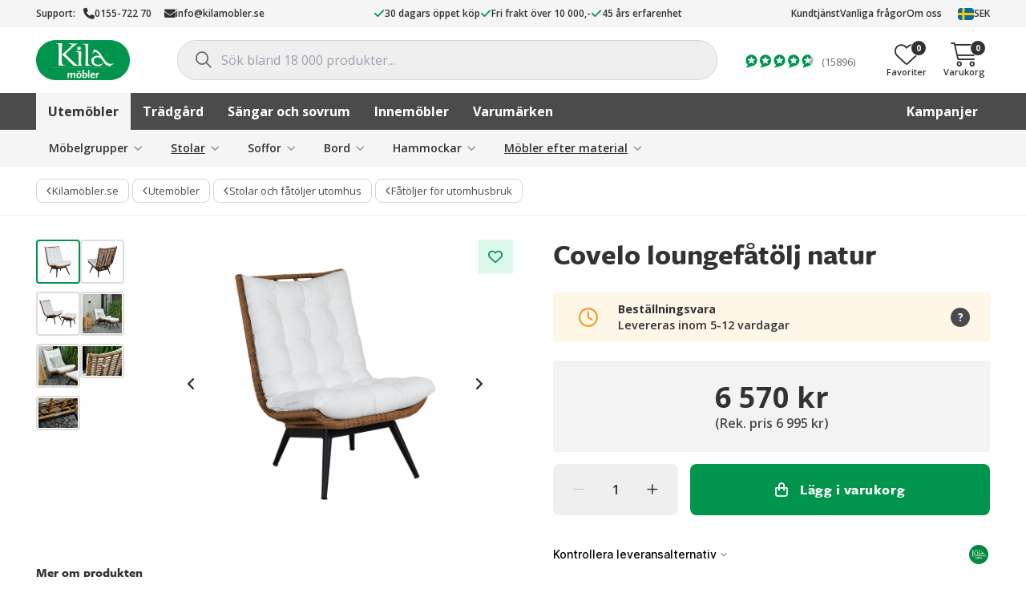

--- FILE ---
content_type: text/html; charset=UTF-8
request_url: https://www.kilamobler.se/covelo-loungefatolj-natur/
body_size: 48868
content:
<!DOCTYPE html>
<html class="no-js" lang="sv-SE">
<head>
    <meta charset="UTF-8">
    <meta name="viewport" content="width=device-width, initial-scale=1, maximum-scale=1, user-scalable=0">
    <meta name="version" content="3.19.5.4099">
    <meta name="google-site-verification" content="DTPMNyKbgjF0kC7_uydpnfPmGJX7XixfD3zMysE5ByE" />
    <meta name="ahrefs-site-verification" content="f9e73b686c713330ef4799ca479c0d80de0f2cdb13eeffd7414e9a0a604228eb">
    <link rel="profile" href="https://gmpg.org/xfn/11">

    <meta name='robots' content='index, follow, max-image-preview:large, max-snippet:-1, max-video-preview:-1' />
	<style>img:is([sizes="auto" i], [sizes^="auto," i]) { contain-intrinsic-size: 3000px 1500px }</style>
	
	<!-- This site is optimized with the Yoast SEO Premium plugin v26.1 (Yoast SEO v26.1) - https://yoast.com/wordpress/plugins/seo/ -->
	<title>Covelo loungefåtölj natur - Kila Möbler</title>
	<meta name="description" content="Slappna av med stil. Covelo loungefåtölj blir en snygg och skön del av varje uteplats. Konstrottingen i naturfärg passar perfekt ihop med den mjuka vita" />
	<link rel="canonical" href="https://www.kilamobler.se/covelo-loungefatolj-natur/" />
	<meta property="og:locale" content="sv_SE" />
	<meta property="og:type" content="article" />
	<meta property="og:title" content="Covelo loungefåtölj natur - Kila Möbler" />
	<meta property="og:description" content="Slappna av med stil. Covelo loungefåtölj blir en snygg och skön del av varje uteplats. Konstrottingen i naturfärg passar perfekt ihop med den mjuka vita" />
	<meta property="og:url" content="https://www.kilamobler.se/covelo-loungefatolj-natur/" />
	<meta property="og:site_name" content="Kila Möbler" />
	<meta property="article:publisher" content="https://www.facebook.com/kilamobler" />
	<meta property="article:modified_time" content="2026-01-12T14:06:40+00:00" />
	<meta property="og:image" content="https://cdn.kilamobler.se/wp-content/uploads/2021/12/13150848/81115-5394-65-2_Covelo_loungefatolj_Single-original1.jpg" />
	<meta property="og:image:width" content="1500" />
	<meta property="og:image:height" content="1500" />
	<meta property="og:image:type" content="image/jpeg" />
	<meta name="twitter:label1" content="Beräknad lästid" />
	<meta name="twitter:data1" content="1 minut" />
	<script type="application/ld+json" class="yoast-schema-graph">{"@context":"https://schema.org","@graph":[{"@type":"WebPage","@id":"https://www.kilamobler.se/covelo-loungefatolj-natur/","url":"https://www.kilamobler.se/covelo-loungefatolj-natur/","name":"Covelo loungefåtölj natur - Kila Möbler","isPartOf":{"@id":"https://www.kilamobler.se/#website"},"primaryImageOfPage":{"@id":"https://www.kilamobler.se/covelo-loungefatolj-natur/#primaryimage"},"image":{"@id":"https://www.kilamobler.se/covelo-loungefatolj-natur/#primaryimage"},"thumbnailUrl":"https://cdn.kilamobler.se/wp-content/uploads/2021/12/13150848/81115-5394-65-2_Covelo_loungefatolj_Single-original1.jpg","datePublished":"2021-12-13T14:05:10+00:00","dateModified":"2026-01-12T14:06:40+00:00","description":"Slappna av med stil. Covelo loungefåtölj blir en snygg och skön del av varje uteplats. Konstrottingen i naturfärg passar perfekt ihop med den mjuka vita","breadcrumb":{"@id":"https://www.kilamobler.se/covelo-loungefatolj-natur/#breadcrumb"},"inLanguage":"sv-SE","potentialAction":[{"@type":"ReadAction","target":["https://www.kilamobler.se/covelo-loungefatolj-natur/"]}]},{"@type":"ImageObject","inLanguage":"sv-SE","@id":"https://www.kilamobler.se/covelo-loungefatolj-natur/#primaryimage","url":"https://cdn.kilamobler.se/wp-content/uploads/2021/12/13150848/81115-5394-65-2_Covelo_loungefatolj_Single-original1.jpg","contentUrl":"https://cdn.kilamobler.se/wp-content/uploads/2021/12/13150848/81115-5394-65-2_Covelo_loungefatolj_Single-original1.jpg","width":1500,"height":1500,"caption":"Brafab Covelo loungefåtölj natur"},{"@type":"BreadcrumbList","@id":"https://www.kilamobler.se/covelo-loungefatolj-natur/#breadcrumb","itemListElement":[{"@type":"ListItem","position":1,"name":"Butik","item":"https://www.kilamobler.se/butik/"},{"@type":"ListItem","position":2,"name":"Utemöbler","item":"https://www.kilamobler.se/utemobler/"},{"@type":"ListItem","position":3,"name":"Stolar och fåtöljer utomhus","item":"https://www.kilamobler.se/utemobler/stolar-fatoljer/"},{"@type":"ListItem","position":4,"name":"Fåtöljer för utomhusbruk","item":"https://www.kilamobler.se/utemobler/stolar-fatoljer/fatoljer/"},{"@type":"ListItem","position":5,"name":"Covelo loungefåtölj natur"}]},{"@type":"WebSite","@id":"https://www.kilamobler.se/#website","url":"https://www.kilamobler.se/","name":"Kila Möbler","description":"","publisher":{"@id":"https://www.kilamobler.se/#organization"},"potentialAction":[{"@type":"SearchAction","target":{"@type":"EntryPoint","urlTemplate":"https://www.kilamobler.se/?s={search_term_string}"},"query-input":{"@type":"PropertyValueSpecification","valueRequired":true,"valueName":"search_term_string"}}],"inLanguage":"sv-SE"},{"@type":"Organization","@id":"https://www.kilamobler.se/#organization","name":"Kila Möbler","url":"https://www.kilamobler.se/","logo":{"@type":"ImageObject","inLanguage":"sv-SE","@id":"https://www.kilamobler.se/#/schema/logo/image/","url":"https://cdn.kilamobler.se/wp-content/uploads/2013/12/22212904/kila_m%C3%B6bler_cmyk_logoype-no-outline.png","contentUrl":"https://cdn.kilamobler.se/wp-content/uploads/2013/12/22212904/kila_m%C3%B6bler_cmyk_logoype-no-outline.png","width":400,"height":171,"caption":"Kila Möbler"},"image":{"@id":"https://www.kilamobler.se/#/schema/logo/image/"},"sameAs":["https://www.facebook.com/kilamobler","https://instagram.com/kilamobler"]}]}</script>
	<!-- / Yoast SEO Premium plugin. -->


<link rel='dns-prefetch' href='//js.testfreaks.com' />
<link rel='stylesheet' id='wp-block-library-css' href='https://www.kilamobler.se/wp-includes/css/dist/block-library/style.min.css?ver=6.8.3' type='text/css' media='all' />
<style id='wp-block-library-theme-inline-css' type='text/css'>
.wp-block-audio :where(figcaption){color:#555;font-size:13px;text-align:center}.is-dark-theme .wp-block-audio :where(figcaption){color:#ffffffa6}.wp-block-audio{margin:0 0 1em}.wp-block-code{border:1px solid #ccc;border-radius:4px;font-family:Menlo,Consolas,monaco,monospace;padding:.8em 1em}.wp-block-embed :where(figcaption){color:#555;font-size:13px;text-align:center}.is-dark-theme .wp-block-embed :where(figcaption){color:#ffffffa6}.wp-block-embed{margin:0 0 1em}.blocks-gallery-caption{color:#555;font-size:13px;text-align:center}.is-dark-theme .blocks-gallery-caption{color:#ffffffa6}:root :where(.wp-block-image figcaption){color:#555;font-size:13px;text-align:center}.is-dark-theme :root :where(.wp-block-image figcaption){color:#ffffffa6}.wp-block-image{margin:0 0 1em}.wp-block-pullquote{border-bottom:4px solid;border-top:4px solid;color:currentColor;margin-bottom:1.75em}.wp-block-pullquote cite,.wp-block-pullquote footer,.wp-block-pullquote__citation{color:currentColor;font-size:.8125em;font-style:normal;text-transform:uppercase}.wp-block-quote{border-left:.25em solid;margin:0 0 1.75em;padding-left:1em}.wp-block-quote cite,.wp-block-quote footer{color:currentColor;font-size:.8125em;font-style:normal;position:relative}.wp-block-quote:where(.has-text-align-right){border-left:none;border-right:.25em solid;padding-left:0;padding-right:1em}.wp-block-quote:where(.has-text-align-center){border:none;padding-left:0}.wp-block-quote.is-large,.wp-block-quote.is-style-large,.wp-block-quote:where(.is-style-plain){border:none}.wp-block-search .wp-block-search__label{font-weight:700}.wp-block-search__button{border:1px solid #ccc;padding:.375em .625em}:where(.wp-block-group.has-background){padding:1.25em 2.375em}.wp-block-separator.has-css-opacity{opacity:.4}.wp-block-separator{border:none;border-bottom:2px solid;margin-left:auto;margin-right:auto}.wp-block-separator.has-alpha-channel-opacity{opacity:1}.wp-block-separator:not(.is-style-wide):not(.is-style-dots){width:100px}.wp-block-separator.has-background:not(.is-style-dots){border-bottom:none;height:1px}.wp-block-separator.has-background:not(.is-style-wide):not(.is-style-dots){height:2px}.wp-block-table{margin:0 0 1em}.wp-block-table td,.wp-block-table th{word-break:normal}.wp-block-table :where(figcaption){color:#555;font-size:13px;text-align:center}.is-dark-theme .wp-block-table :where(figcaption){color:#ffffffa6}.wp-block-video :where(figcaption){color:#555;font-size:13px;text-align:center}.is-dark-theme .wp-block-video :where(figcaption){color:#ffffffa6}.wp-block-video{margin:0 0 1em}:root :where(.wp-block-template-part.has-background){margin-bottom:0;margin-top:0;padding:1.25em 2.375em}
</style>
<style id='classic-theme-styles-inline-css' type='text/css'>
/*! This file is auto-generated */
.wp-block-button__link{color:#fff;background-color:#32373c;border-radius:9999px;box-shadow:none;text-decoration:none;padding:calc(.667em + 2px) calc(1.333em + 2px);font-size:1.125em}.wp-block-file__button{background:#32373c;color:#fff;text-decoration:none}
</style>
<link rel='stylesheet' id='yaycurrency-currency-switcher-block-editor-style-css' href='https://www.kilamobler.se/wp-content/plugins/multi-currency-switcher/blocks/style.css?ver=1699262065' type='text/css' media='all' />
<style id='global-styles-inline-css' type='text/css'>
:root{--wp--preset--aspect-ratio--square: 1;--wp--preset--aspect-ratio--4-3: 4/3;--wp--preset--aspect-ratio--3-4: 3/4;--wp--preset--aspect-ratio--3-2: 3/2;--wp--preset--aspect-ratio--2-3: 2/3;--wp--preset--aspect-ratio--16-9: 16/9;--wp--preset--aspect-ratio--9-16: 9/16;--wp--preset--color--black: #000000;--wp--preset--color--cyan-bluish-gray: #abb8c3;--wp--preset--color--white: #ffffff;--wp--preset--color--pale-pink: #f78da7;--wp--preset--color--vivid-red: #cf2e2e;--wp--preset--color--luminous-vivid-orange: #ff6900;--wp--preset--color--luminous-vivid-amber: #fcb900;--wp--preset--color--light-green-cyan: #7bdcb5;--wp--preset--color--vivid-green-cyan: #00d084;--wp--preset--color--pale-cyan-blue: #8ed1fc;--wp--preset--color--vivid-cyan-blue: #0693e3;--wp--preset--color--vivid-purple: #9b51e0;--wp--preset--gradient--vivid-cyan-blue-to-vivid-purple: linear-gradient(135deg,rgba(6,147,227,1) 0%,rgb(155,81,224) 100%);--wp--preset--gradient--light-green-cyan-to-vivid-green-cyan: linear-gradient(135deg,rgb(122,220,180) 0%,rgb(0,208,130) 100%);--wp--preset--gradient--luminous-vivid-amber-to-luminous-vivid-orange: linear-gradient(135deg,rgba(252,185,0,1) 0%,rgba(255,105,0,1) 100%);--wp--preset--gradient--luminous-vivid-orange-to-vivid-red: linear-gradient(135deg,rgba(255,105,0,1) 0%,rgb(207,46,46) 100%);--wp--preset--gradient--very-light-gray-to-cyan-bluish-gray: linear-gradient(135deg,rgb(238,238,238) 0%,rgb(169,184,195) 100%);--wp--preset--gradient--cool-to-warm-spectrum: linear-gradient(135deg,rgb(74,234,220) 0%,rgb(151,120,209) 20%,rgb(207,42,186) 40%,rgb(238,44,130) 60%,rgb(251,105,98) 80%,rgb(254,248,76) 100%);--wp--preset--gradient--blush-light-purple: linear-gradient(135deg,rgb(255,206,236) 0%,rgb(152,150,240) 100%);--wp--preset--gradient--blush-bordeaux: linear-gradient(135deg,rgb(254,205,165) 0%,rgb(254,45,45) 50%,rgb(107,0,62) 100%);--wp--preset--gradient--luminous-dusk: linear-gradient(135deg,rgb(255,203,112) 0%,rgb(199,81,192) 50%,rgb(65,88,208) 100%);--wp--preset--gradient--pale-ocean: linear-gradient(135deg,rgb(255,245,203) 0%,rgb(182,227,212) 50%,rgb(51,167,181) 100%);--wp--preset--gradient--electric-grass: linear-gradient(135deg,rgb(202,248,128) 0%,rgb(113,206,126) 100%);--wp--preset--gradient--midnight: linear-gradient(135deg,rgb(2,3,129) 0%,rgb(40,116,252) 100%);--wp--preset--font-size--small: 13px;--wp--preset--font-size--medium: 20px;--wp--preset--font-size--large: 36px;--wp--preset--font-size--x-large: 42px;--wp--preset--spacing--20: 0.44rem;--wp--preset--spacing--30: 0.67rem;--wp--preset--spacing--40: 1rem;--wp--preset--spacing--50: 1.5rem;--wp--preset--spacing--60: 2.25rem;--wp--preset--spacing--70: 3.38rem;--wp--preset--spacing--80: 5.06rem;--wp--preset--shadow--natural: 6px 6px 9px rgba(0, 0, 0, 0.2);--wp--preset--shadow--deep: 12px 12px 50px rgba(0, 0, 0, 0.4);--wp--preset--shadow--sharp: 6px 6px 0px rgba(0, 0, 0, 0.2);--wp--preset--shadow--outlined: 6px 6px 0px -3px rgba(255, 255, 255, 1), 6px 6px rgba(0, 0, 0, 1);--wp--preset--shadow--crisp: 6px 6px 0px rgba(0, 0, 0, 1);}:root :where(.is-layout-flow) > :first-child{margin-block-start: 0;}:root :where(.is-layout-flow) > :last-child{margin-block-end: 0;}:root :where(.is-layout-flow) > *{margin-block-start: 24px;margin-block-end: 0;}:root :where(.is-layout-constrained) > :first-child{margin-block-start: 0;}:root :where(.is-layout-constrained) > :last-child{margin-block-end: 0;}:root :where(.is-layout-constrained) > *{margin-block-start: 24px;margin-block-end: 0;}:root :where(.is-layout-flex){gap: 24px;}:root :where(.is-layout-grid){gap: 24px;}body .is-layout-flex{display: flex;}.is-layout-flex{flex-wrap: wrap;align-items: center;}.is-layout-flex > :is(*, div){margin: 0;}body .is-layout-grid{display: grid;}.is-layout-grid > :is(*, div){margin: 0;}.has-black-color{color: var(--wp--preset--color--black) !important;}.has-cyan-bluish-gray-color{color: var(--wp--preset--color--cyan-bluish-gray) !important;}.has-white-color{color: var(--wp--preset--color--white) !important;}.has-pale-pink-color{color: var(--wp--preset--color--pale-pink) !important;}.has-vivid-red-color{color: var(--wp--preset--color--vivid-red) !important;}.has-luminous-vivid-orange-color{color: var(--wp--preset--color--luminous-vivid-orange) !important;}.has-luminous-vivid-amber-color{color: var(--wp--preset--color--luminous-vivid-amber) !important;}.has-light-green-cyan-color{color: var(--wp--preset--color--light-green-cyan) !important;}.has-vivid-green-cyan-color{color: var(--wp--preset--color--vivid-green-cyan) !important;}.has-pale-cyan-blue-color{color: var(--wp--preset--color--pale-cyan-blue) !important;}.has-vivid-cyan-blue-color{color: var(--wp--preset--color--vivid-cyan-blue) !important;}.has-vivid-purple-color{color: var(--wp--preset--color--vivid-purple) !important;}.has-black-background-color{background-color: var(--wp--preset--color--black) !important;}.has-cyan-bluish-gray-background-color{background-color: var(--wp--preset--color--cyan-bluish-gray) !important;}.has-white-background-color{background-color: var(--wp--preset--color--white) !important;}.has-pale-pink-background-color{background-color: var(--wp--preset--color--pale-pink) !important;}.has-vivid-red-background-color{background-color: var(--wp--preset--color--vivid-red) !important;}.has-luminous-vivid-orange-background-color{background-color: var(--wp--preset--color--luminous-vivid-orange) !important;}.has-luminous-vivid-amber-background-color{background-color: var(--wp--preset--color--luminous-vivid-amber) !important;}.has-light-green-cyan-background-color{background-color: var(--wp--preset--color--light-green-cyan) !important;}.has-vivid-green-cyan-background-color{background-color: var(--wp--preset--color--vivid-green-cyan) !important;}.has-pale-cyan-blue-background-color{background-color: var(--wp--preset--color--pale-cyan-blue) !important;}.has-vivid-cyan-blue-background-color{background-color: var(--wp--preset--color--vivid-cyan-blue) !important;}.has-vivid-purple-background-color{background-color: var(--wp--preset--color--vivid-purple) !important;}.has-black-border-color{border-color: var(--wp--preset--color--black) !important;}.has-cyan-bluish-gray-border-color{border-color: var(--wp--preset--color--cyan-bluish-gray) !important;}.has-white-border-color{border-color: var(--wp--preset--color--white) !important;}.has-pale-pink-border-color{border-color: var(--wp--preset--color--pale-pink) !important;}.has-vivid-red-border-color{border-color: var(--wp--preset--color--vivid-red) !important;}.has-luminous-vivid-orange-border-color{border-color: var(--wp--preset--color--luminous-vivid-orange) !important;}.has-luminous-vivid-amber-border-color{border-color: var(--wp--preset--color--luminous-vivid-amber) !important;}.has-light-green-cyan-border-color{border-color: var(--wp--preset--color--light-green-cyan) !important;}.has-vivid-green-cyan-border-color{border-color: var(--wp--preset--color--vivid-green-cyan) !important;}.has-pale-cyan-blue-border-color{border-color: var(--wp--preset--color--pale-cyan-blue) !important;}.has-vivid-cyan-blue-border-color{border-color: var(--wp--preset--color--vivid-cyan-blue) !important;}.has-vivid-purple-border-color{border-color: var(--wp--preset--color--vivid-purple) !important;}.has-vivid-cyan-blue-to-vivid-purple-gradient-background{background: var(--wp--preset--gradient--vivid-cyan-blue-to-vivid-purple) !important;}.has-light-green-cyan-to-vivid-green-cyan-gradient-background{background: var(--wp--preset--gradient--light-green-cyan-to-vivid-green-cyan) !important;}.has-luminous-vivid-amber-to-luminous-vivid-orange-gradient-background{background: var(--wp--preset--gradient--luminous-vivid-amber-to-luminous-vivid-orange) !important;}.has-luminous-vivid-orange-to-vivid-red-gradient-background{background: var(--wp--preset--gradient--luminous-vivid-orange-to-vivid-red) !important;}.has-very-light-gray-to-cyan-bluish-gray-gradient-background{background: var(--wp--preset--gradient--very-light-gray-to-cyan-bluish-gray) !important;}.has-cool-to-warm-spectrum-gradient-background{background: var(--wp--preset--gradient--cool-to-warm-spectrum) !important;}.has-blush-light-purple-gradient-background{background: var(--wp--preset--gradient--blush-light-purple) !important;}.has-blush-bordeaux-gradient-background{background: var(--wp--preset--gradient--blush-bordeaux) !important;}.has-luminous-dusk-gradient-background{background: var(--wp--preset--gradient--luminous-dusk) !important;}.has-pale-ocean-gradient-background{background: var(--wp--preset--gradient--pale-ocean) !important;}.has-electric-grass-gradient-background{background: var(--wp--preset--gradient--electric-grass) !important;}.has-midnight-gradient-background{background: var(--wp--preset--gradient--midnight) !important;}.has-small-font-size{font-size: var(--wp--preset--font-size--small) !important;}.has-medium-font-size{font-size: var(--wp--preset--font-size--medium) !important;}.has-large-font-size{font-size: var(--wp--preset--font-size--large) !important;}.has-x-large-font-size{font-size: var(--wp--preset--font-size--x-large) !important;}
:root :where(.wp-block-pullquote){font-size: 1.5em;line-height: 1.6;}
</style>
<link rel='stylesheet' id='photoswipe-css' href='https://www.kilamobler.se/wp-content/plugins/woocommerce/assets/css/photoswipe/photoswipe.min.css?ver=10.2.3' type='text/css' media='all' />
<link rel='stylesheet' id='photoswipe-default-skin-css' href='https://www.kilamobler.se/wp-content/plugins/woocommerce/assets/css/photoswipe/default-skin/default-skin.min.css?ver=10.2.3' type='text/css' media='all' />
<style id='woocommerce-inline-inline-css' type='text/css'>
.woocommerce form .form-row .required { visibility: visible; }
</style>
<link rel='stylesheet' id='wpmf-singleimage-popup-style-css' href='https://www.kilamobler.se/wp-content/plugins/wp-media-folder/assets/css/display-gallery/magnific-popup.css?ver=0.9.9' type='text/css' media='all' />
<link rel='stylesheet' id='dashicons-css' href='https://www.kilamobler.se/wp-includes/css/dashicons.min.css?ver=6.8.3' type='text/css' media='all' />
<link rel='stylesheet' id='woocommerce-addons-css-css' href='https://www.kilamobler.se/wp-content/plugins/woocommerce-product-addons/assets/css/frontend/frontend.css?ver=8.1.0' type='text/css' media='all' />
<link rel='stylesheet' id='swatches-and-photos-css' href='https://www.kilamobler.se/wp-content/plugins/woocommerce-variation-swatches-and-photos/assets/css/swatches-and-photos.css?ver=3.0.6' type='text/css' media='all' />
<link rel='stylesheet' id='brands-styles-css' href='https://www.kilamobler.se/wp-content/plugins/woocommerce/assets/css/brands.css?ver=10.2.3' type='text/css' media='all' />
<link rel='preload stylesheet' as='style' crossorigin='anonymous' id='main-css' href='https://www.kilamobler.se/wp-content/themes/kilamobler/static/main.min.css?ver=3.19.5.4099' type='text/css' media='' />
<link rel='stylesheet' id='kila-single-product-css' href='https://www.kilamobler.se/wp-content/themes/kilamobler/static/single-product.min.css?ver=3.19.5.4099' type='text/css' media='' />
<link rel='stylesheet' id='tailwind-css' href='https://www.kilamobler.se/wp-content/themes/kilamobler/static/tailwind.min.css?ver=3.19.5.4099' type='text/css' media='' />
<link rel='stylesheet' id='custom-css' href='https://www.kilamobler.se/wp-content/themes/kilamobler/custom-kilamobler.css?ver=3.19.5.4099' type='text/css' media='' />
<link rel='stylesheet' id='wc-cp-checkout-blocks-css' href='https://www.kilamobler.se/wp-content/plugins/woocommerce-composite-products/assets/css/frontend/checkout-blocks.css?ver=11.0.1' type='text/css' media='all' />
<script type="text/template" id="tmpl-variation-template">
    <# if ( data.variation.sku ) { #>
    <div class="product-sku">Art. nr: {{{data.variation.sku}}}</div>
    <# } #>
    <div class="product-title">{{{data.variation.title }}}</div>
    <div class="variation-description">{{{data.variation.variation_description }}}</div>
    <# if ( data.variation.availability_html ) { #>
    {{{ data.variation.availability_html }}}
    <# } #>
    <input
        type="hidden"
        class="variation-qty"
        stock="{{{ data.variation.stock }}}"
        backorder_limit="{{{ data.variation.backorder_limit }}}"
    />
	</script>
<script type="text/template" id="tmpl-unavailable-variation-template">
    <p>
		Den här produkten är inte tillgänglig. Välj en annan kombination.    </p>
</script>
<script type="text/javascript" src="https://www.kilamobler.se/wp-includes/js/jquery/jquery.min.js?ver=3.7.1" id="jquery-core-js"></script>
<script type="text/javascript" src="https://www.kilamobler.se/wp-includes/js/underscore.min.js?ver=1.13.7" id="underscore-js"></script>
<script type="text/javascript" id="wp-util-js-extra">
/* <![CDATA[ */
var _wpUtilSettings = {"ajax":{"url":"\/wp-admin\/admin-ajax.php"}};
/* ]]> */
</script>
<script type="text/javascript" src="https://www.kilamobler.se/wp-includes/js/wp-util.min.js?ver=6.8.3" id="wp-util-js"></script>
<script type="text/javascript" src="https://www.kilamobler.se/wp-content/plugins/woocommerce/assets/js/jquery-blockui/jquery.blockUI.min.js?ver=2.7.0-wc.10.2.3" id="jquery-blockui-js" data-wp-strategy="defer"></script>
<script type="text/javascript" src="https://www.kilamobler.se/wp-content/plugins/woocommerce/assets/js/flexslider/jquery.flexslider.min.js?ver=2.7.2-wc.10.2.3" id="flexslider-js" defer="defer" data-wp-strategy="defer"></script>
<script type="text/javascript" src="https://www.kilamobler.se/wp-content/plugins/woocommerce/assets/js/photoswipe/photoswipe.min.js?ver=4.1.1-wc.10.2.3" id="photoswipe-js" defer="defer" data-wp-strategy="defer"></script>
<script type="text/javascript" src="https://www.kilamobler.se/wp-content/plugins/woocommerce/assets/js/photoswipe/photoswipe-ui-default.min.js?ver=4.1.1-wc.10.2.3" id="photoswipe-ui-default-js" defer="defer" data-wp-strategy="defer"></script>
<script type="text/javascript" id="wc-single-product-js-extra">
/* <![CDATA[ */
var wc_single_product_params = {"i18n_required_rating_text":"V\u00e4lj ett betyg","i18n_rating_options":["1 av 5 stj\u00e4rnor","2 av 5 stj\u00e4rnor","3 av 5 stj\u00e4rnor","4 av 5 stj\u00e4rnor","5 av 5 stj\u00e4rnor"],"i18n_product_gallery_trigger_text":"Visa bildgalleri i fullsk\u00e4rm","review_rating_required":"no","flexslider":{"rtl":false,"animation":"slide","smoothHeight":true,"directionNav":true,"controlNav":"thumbnails","slideshow":false,"animationSpeed":500,"animationLoop":false,"allowOneSlide":false,"prevText":"","nextText":""},"zoom_enabled":"","zoom_options":[],"photoswipe_enabled":"1","photoswipe_options":{"shareEl":false,"closeOnScroll":false,"history":false,"hideAnimationDuration":0,"showAnimationDuration":0},"flexslider_enabled":"1"};
/* ]]> */
</script>
<script type="text/javascript" src="https://www.kilamobler.se/wp-content/plugins/woocommerce/assets/js/frontend/single-product.min.js?ver=10.2.3" id="wc-single-product-js" defer="defer" data-wp-strategy="defer"></script>
<script type="text/javascript" src="https://www.kilamobler.se/wp-content/plugins/woocommerce/assets/js/js-cookie/js.cookie.min.js?ver=2.1.4-wc.10.2.3" id="js-cookie-js" defer="defer" data-wp-strategy="defer"></script>
<script type="text/javascript" id="woocommerce-js-extra">
/* <![CDATA[ */
var woocommerce_params = {"ajax_url":"\/wp-admin\/admin-ajax.php","wc_ajax_url":"\/?wc-ajax=%%endpoint%%","i18n_password_show":"Visa l\u00f6senord","i18n_password_hide":"D\u00f6lj l\u00f6senord"};
/* ]]> */
</script>
<script type="text/javascript" src="https://www.kilamobler.se/wp-content/plugins/woocommerce/assets/js/frontend/woocommerce.min.js?ver=10.2.3" id="woocommerce-js" defer="defer" data-wp-strategy="defer"></script>
<script type="text/javascript" src="https://www.kilamobler.se/wp-content/plugins/wp-media-folder/assets/js/single_image_lightbox/single_image_lightbox.js?ver=6.1.6" id="wpmf-singleimage-lightbox-js"></script>
<script type="text/javascript" src="https://www.kilamobler.se/wp-content/plugins/woocommerce/assets/js/dompurify/purify.min.js?ver=10.2.3" id="dompurify-js"></script>
<script type="text/javascript" src="https://js.testfreaks.com/onpage/kilamobler.se/head.js?ver=3.19.5.4099" id="testfreaks-js" async="async" data-wp-strategy="async"></script>

		<!-- Google Tag Manager -->
		<script>(function(w,d,s,l,i){w[l]=w[l]||[];w[l].push({'gtm.start':new Date().getTime(),event:'gtm.js'});var f=d.getElementsByTagName(s)[0],j=d.createElement(s);j.async=true;j.src="https://measurement.kilamobler.se/wGzleeepdel.js?"+i;f.parentNode.insertBefore(j,f);})(window,document,'script','dataLayer','CZl=aWQ9R1RNLU5LS1NQTg%3D%3D&amp;page=3');</script>
		<!-- End Google Tag Manager -->
		        <script type="text/javascript">
            window.kilamobler = window.kilamobler || {};
            window.kilamobler.facets = [{"is_default":true,"is_visible":true,"type":"boolean","label":"Uppst\u00e4lld i butik","name":"available_in_store","meta":[]},{"is_default":true,"is_visible":true,"type":"boolean","label":"Finns i lager","name":"is_in_stock","meta":[]},{"is_default":true,"is_visible":true,"type":"boolean","label":"Rabatterade produkter","name":"is_on_sale","meta":[]},{"is_default":true,"is_visible":false,"type":"distinct","label":"Rabatterad upp till","name":"percentage_sale","meta":[]},{"is_default":true,"is_visible":true,"type":"distinct","label":"Underkategori","name":"product_type","meta":[]},{"is_default":true,"is_visible":true,"type":"distinct","label":"F\u00e4rg","name":"color","meta":[{"name":"F\u00e4rgval","color":"#FFFFFF","image":"https:\/\/cdn.kilamobler.se\/wp-content\/uploads\/2022\/12\/22093241\/fargval-274x274.jpg"},{"name":"Multif\u00e4rgad","color":"#FFFFFF","image":"https:\/\/cdn.kilamobler.se\/wp-content\/uploads\/2022\/12\/22100652\/flerfargad2-274x274.png"},{"name":"Of\u00e4rgad","color":"#FFFFFF","image":"https:\/\/cdn.kilamobler.se\/wp-content\/uploads\/2019\/08\/22184907\/swatch-transparent.jpg"},{"name":"Greige","color":"#FFFFFF","image":"https:\/\/cdn.kilamobler.se\/wp-content\/uploads\/2025\/01\/17161625\/greige-274x274.webp"},{"name":"Ljusgr\u00f6n","color":"#b6e8b5","image":""},{"name":"M\u00f6rkgr\u00f6n","color":"#104a03","image":""},{"name":"Natur","color":"#DFCABB","image":""},{"name":"Terrakotta","color":"#BD6C50","image":""},{"name":"Transparent","color":"#FFFFFF","image":"https:\/\/cdn.kilamobler.se\/wp-content\/uploads\/2019\/08\/22184907\/swatch-transparent.jpg"},{"name":"Svart","color":"#000000","image":""},{"name":"Vit","color":"#FFFFFF","image":""},{"name":"Beige","color":"#cfbda5","image":""},{"name":"Gr\u00e5","color":"#646665","image":""},{"name":"Ljusgr\u00e5","color":"#bcbcba","image":""},{"name":"M\u00f6rkgr\u00e5","color":"#3b3b3b","image":""},{"name":"Silver","color":"#FFFFFF","image":"https:\/\/cdn.kilamobler.se\/wp-content\/uploads\/2015\/08\/22211143\/silver.jpg"},{"name":"Guld","color":"#FFFFFF","image":"https:\/\/cdn.kilamobler.se\/wp-content\/uploads\/2019\/08\/22184907\/swatch-guld.jpg"},{"name":"Brun","color":"#854d25","image":""},{"name":"M\u00f6rkbrun","color":"#362611","image":""},{"name":"Tr\u00e4f\u00e4rgad","color":"#FFFFFF","image":"https:\/\/cdn.kilamobler.se\/wp-content\/uploads\/2018\/10\/22201940\/aztek-ek-swatch-e1539178223599.jpg"},{"name":"Taupe","color":"#7a695a","image":""},{"name":"M\u00e4ssing","color":"#FFFFFF","image":"https:\/\/cdn.kilamobler.se\/wp-content\/uploads\/2019\/08\/22184906\/swatch-massing.jpg"},{"name":"Koppar","color":"#FFFFFF","image":"https:\/\/cdn.kilamobler.se\/wp-content\/uploads\/2015\/08\/22211143\/koppar.jpg"},{"name":"Bl\u00e5","color":"#1c95e6","image":""},{"name":"Ljusbl\u00e5","color":"#9ad0fc","image":""},{"name":"M\u00f6rkbl\u00e5","color":"#072d69","image":""},{"name":"Turkos","color":"#61dae0","image":""},{"name":"Gr\u00f6n","color":"#51a353","image":""},{"name":"Gul","color":"#ffe940","image":""},{"name":"Lila","color":"#8458d1","image":""},{"name":"Orange","color":"#f2902e","image":""},{"name":"R\u00f6d","color":"#c73434","image":""},{"name":"Rosa","color":"#f090a6","image":""}]},{"is_default":true,"is_visible":true,"type":"distinct","label":"Material","name":"material","meta":[]},{"is_default":true,"is_visible":true,"type":"distinct","label":"Varum\u00e4rke","name":"brand","meta":[]}]        </script>
		        <script type="text/javascript">
            window.kilamobler = window.kilamobler || {};
            window.kilamobler.product = {
                id: 490353,
                title: 'Covelo loungefåtölj natur',
            };
        </script>
                <script>
            (function(w) {
                w.kilamobler = w.kilamobler || {};
                w.kilamobler.nav = {
                    current: [[{"term_id":1407,"name":"Konstrottingm\u00f6bler","slug":"konstrottingmobler","term_group":0,"term_taxonomy_id":967,"taxonomy":"product_cat","description":"Matgrupper, soffgruppper och sols\u00e4ngar \u00e4r bara ett axplock av de m\u00f6blerna som idag finns i konstrotting eller i repmaterial. Gemensamt f\u00f6r alla m\u00f6blerna \u00e4r att de kr\u00e4ver extremt lite underh\u00e5ll.","parent":6686,"count":841,"filter":"raw"},6686],[{"term_id":11432,"name":"Konstrottingf\u00e5t\u00f6ljer","slug":"konstrottingfatoljer","term_group":0,"term_taxonomy_id":11504,"taxonomy":"product_cat","description":"","parent":1407,"count":155,"filter":"raw"},1407,6686],[{"term_id":841,"name":"F\u00e5t\u00f6ljer f\u00f6r utomhusbruk","slug":"fatoljer","term_group":0,"term_taxonomy_id":940,"taxonomy":"product_cat","description":"","parent":441,"count":529,"filter":"raw"},441,6778],[{"term_id":1411,"name":"Brafab","slug":"brafab","term_group":0,"term_taxonomy_id":762,"taxonomy":"product_cat","description":"N\u00e4r sommaren v\u00e4l \u00e4r kommen vill du naturligtvis dra nytta av den och vara utomhus s\u00e5 mycket som m\u00f6jligt. Brafab tillverkar bekv\u00e4ma och h\u00e5llbara utem\u00f6bler.","parent":818,"count":2565,"filter":"raw"},818]],
                };
            }(window));
        </script>
                <link
            rel="preload"
            href="https://www.kilamobler.se/wp-content/themes/kilamobler/static/fonts/fontawesome/webfonts/fa-light-300.woff2"
            as="font"
            type="font/woff2"
            crossorigin
        >
        <link
            rel="preload"
            href="https://www.kilamobler.se/wp-content/themes/kilamobler/static/fonts/fontawesome/webfonts/fa-regular-400.woff2"
            as="font"
            type="font/woff2"
            crossorigin
        >
        <link
            rel="preload"
            href="https://www.kilamobler.se/wp-content/themes/kilamobler/static/fonts/fontawesome/webfonts/fa-solid-900.woff2"
            as="font"
            type="font/woff2"
            crossorigin
        >
        <link
            rel="preload"
            href="https://www.kilamobler.se/wp-content/themes/kilamobler/static/fonts/fontawesome/webfonts/fa-brands-400.woff2"
            as="font"
            type="font/woff2"
            crossorigin
        >
        <link
            rel="preload"
            href="https://www.kilamobler.se/wp-content/themes/kilamobler/static/fonts/flaticons/flaticon_kilamoblerse.woff"
            as="font"
            type="font/woff"
            crossorigin
        >
        	<noscript><style>.woocommerce-product-gallery{ opacity: 1 !important; }</style></noscript>
	<!-- This site is optimized with the Perfect SEO Url plugin v2.9.7 - https://www.perfectseourl.com -->
                <script>
                    (function(w) {
                        'use strict';
                        w.wishlist = w.wishlist || {};
                        w.wishlist.hash = '';
                        w.wishlist.is_own = true;
                    }(window));
                </script>
                <link rel="icon" href="https://cdn.kilamobler.se/wp-content/uploads/2015/03/22210258/cropped-apple-touch-icon-kila-476x476.png" sizes="32x32" />
<link rel="icon" href="https://cdn.kilamobler.se/wp-content/uploads/2015/03/22210258/cropped-apple-touch-icon-kila-476x476.png" sizes="192x192" />
<link rel="apple-touch-icon" href="https://cdn.kilamobler.se/wp-content/uploads/2015/03/22210258/cropped-apple-touch-icon-kila-476x476.png" />
<meta name="msapplication-TileImage" content="https://cdn.kilamobler.se/wp-content/uploads/2015/03/22210258/cropped-apple-touch-icon-kila-476x476.png" />
		<style type="text/css" id="wp-custom-css">
			@media screen and (max-width: 1023px) {
#main-nav .sub-menu > li:last-child .dropdown .column.column--category-links li .sub-menu-toggle {
display:flex;
}
}		</style>
		
    <meta name=“p:domain_verify” content="d7557e86bf2b04eb7e396da09d698cd6" />

            <script defer id="pertentoScript" src="https://app.pertento.ai/pertentoRuntime.js?website-id=4006"></script>
        </head>
<body class="wp-singular product-template-default single single-product postid-490353 wp-embed-responsive wp-theme-kilamobler theme-kilamobler woocommerce woocommerce-page woocommerce-no-js" data-instant-intensity="50" acd-instant-page="true">
<script
    async
    src="https://eu-library.klarnaservices.com/lib.js"
    data-client-id="00272443-478d-57b6-8dd6-345f71a7deb4"
></script>
<script>
    window.KlarnaOnsiteService = window.KlarnaOnsiteService || [];
    window.KlarnaOnsiteService.push({eventName: 'refresh-placements'});
</script>
<div class="wishlist-flyout" data-testid="wishlist-flyout">
    <div class="wishlist-flyout-inner">
        <h2 class="close-wishlist">Min önskelista</h2>
        <div class="wishlist-list products columns-5" data-testid="wishlist-list">
            <p>Du har inga produkter i din önskelista än.</p>
        </div>

        <div class="wishlist-flyout-share">
            <div class="wishlist-share-wrp">
	<form class="wishlist-share">
		<input
			class="wishlist_email"
			type="email"
			placeholder="E-postadress"
			autocomplete="false"
			required
		/>
		<button class="wishlist_send" class="button">Skicka</button>
		<small>Dina favoriter sparas i webbläsaren. Vill du spara dem för att fortsätta handla på en annan dator/mobil kan du skicka dina favoriter i ett mail till dig själv eller till någon annan du vill dela den med.</small>
	</form>
</div>
            <a class="wishlist-share-toggle">
                Dela önskelista
            </a>
        </div>
    </div>
</div>
<header id="site-header" class="relative z-[600] bg-white md:pb-[46px]">
    <div class="top-bar hidden relative z-[500] bg-[#F5F5F5] text-[12px] leading-[20px] font-semibold lg:flex">
        <div class="container flex items-center justify-between py-[7px]">
            <div class="top-bar__support inline-flex items-center">
                Support:
                <a
                    class="group inline-flex items-center gap-x-[5px] ml-2.5 font-semibold text-kilablack hover:text-kilaprimary"
                    href="tel:+4615572270"
                >
                    <i class="fas fa-phone font-black text-[14px] group-hover:text-kilablack"></i>
                    0155-722 70
                </a>
                <a
                    class="group inline-flex items-center gap-x-[5px] ml-4 font-semibold text-kilablack hover:text-kilaprimary"
                    href="mailto:info@kilamobler.se"
                >
                    <i class="fas fa-envelope font-black text-[14px] group-hover:text-kilablack"></i>
                    info@kilamobler.se
                </a>
            </div>
                            <ul class="top-bar__usp hidden xl:flex items-center gap-x-3 xl:gap-x-5 ml-auto">
                                                <li class="flex items-center gap-x-1.5 xl:gap-x-2.5">
                                                                <a
                                    href="https://www.kilamobler.se/oppet-kop-och-garanti/"
                                    class="flex items-center gap-x-1.5 xl:gap-x-2.5"
                                >                                    <i
                                        class="fas fa-check text-[14px] text-kilaprimary"
                                    ></i>
                                    30 dagars öppet köp
                                    </a>                             </li>
                                                        <li class="flex items-center gap-x-1.5 xl:gap-x-2.5">
                                                                <a
                                    href="https://www.kilamobler.se/leveransinformation/"
                                    class="flex items-center gap-x-1.5 xl:gap-x-2.5"
                                >                                    <i
                                        class="fas fa-check text-[14px] text-kilaprimary"
                                    ></i>
                                    Fri frakt över 10 000,-
                                    </a>                             </li>
                                                        <li class="flex items-center gap-x-1.5 xl:gap-x-2.5">
                                                                <a
                                    href="https://www.kilamobler.se/om-kila-mobler/"
                                    class="flex items-center gap-x-1.5 xl:gap-x-2.5"
                                >                                    <i
                                        class="fas fa-check text-[14px] text-kilaprimary"
                                    ></i>
                                    45 års erfarenhet
                                    </a>                             </li>
                                            </ul>
                            <nav class="top-bar__nav ml-auto">
                <ul class="flex items-center gap-x-3 xl:gap-x-5">
                    <li>
                        <a href="/kundservice" class="text-kilablack hover:text-kilaprimary">
                            Kundtjänst
                        </a>
                    </li>
                    <li>
                        <a href="/fragor-och-svar" class="text-kilablack hover:text-kilaprimary">
                            Vanliga frågor
                        </a>
                    </li>
                    <li>
                        <a href="/om-kila-mobler" class="text-kilablack hover:text-kilaprimary">
                            Om oss
                        </a>
                    </li>
                </ul>
            </nav>
                            <div class="top-bar__currency ml-5">
                            <div
            class="relative"
            x-data="CurrencySwitcher({&quot;currencies&quot;:[{&quot;id&quot;:646875,&quot;label&quot;:&quot;SEK&quot;,&quot;flag&quot;:&quot;https:\/\/www.kilamobler.se\/wp-content\/plugins\/multi-currency-switcher\/assets\/dist\/flags\/se.svg&quot;},{&quot;id&quot;:646877,&quot;label&quot;:&quot;EUR&quot;,&quot;flag&quot;:&quot;https:\/\/www.kilamobler.se\/wp-content\/plugins\/multi-currency-switcher\/assets\/dist\/flags\/fi.svg&quot;},{&quot;id&quot;:646879,&quot;label&quot;:&quot;DKK&quot;,&quot;flag&quot;:&quot;https:\/\/www.kilamobler.se\/wp-content\/plugins\/multi-currency-switcher\/assets\/dist\/flags\/dk.svg&quot;}],&quot;selectedCurrency&quot;:{&quot;id&quot;:646875,&quot;label&quot;:&quot;SEK&quot;,&quot;flag&quot;:&quot;https:\/\/www.kilamobler.se\/wp-content\/plugins\/multi-currency-switcher\/assets\/dist\/flags\/se.svg&quot;}})"
        >
            <div class="flex gap-2 items-center justify-end cursor-pointer" @click="open = !open">
                <img :src="selectedCurrency.flag" width="20" height="15px" class="rounded" />
                <span x-text="selectedCurrency.label"></span>
            </div>
            <div
                class="absolute bg-white !min-w-[80px] -right-2.5 translate-y-[4px] overflow-hidden rounded border-none shadow-[0_2px_8px_0_rgba(0,0,0,0.08)]"
                x-show="open"
                @click.outside="open = false"
            >
                <ul class="text-[12px] leading-[20px] font-semibold">
                    <template x-for="currency in currencies">
                        <li
                            @click="changeCurrency(currency)"
                            class="flex items-center justify-start gap-2 cursor-pointer border-b border-black/10 last:border-none p-3 xl:hover:bg-[#D9EFE5]"
                        >
                            <img :src="currency.flag" width="20" height="15px" class="rounded" />
                            <span x-text="currency.label"></span>
                        </li>
                    </template>
                </ul>
            </div>
        </div>
                        </div>
                        </div>
    </div>
    <div class="site-header site-header--normal relative flex z-[2] w-full bg-white py-3 md:py-4">
        <div class="container flex flex-wrap items-center justify-between">
            <button class="site-header__menu-toggle fal fa-bars order-1 block text-kilablack text-[28px] mr-12 basis-6 md:text-[30px] md:mr-14 lg:hidden"></button>
            <div class="site-header__logo order-2 basis-[120px] ml-auto lg:ml-0">
                <a href="https://www.kilamobler.se" class="block h-[50px] text-center lg:text-left">
                    <img
                        class="max-h-full w-auto"
                        width="118" height="50"
                        src="https://www.kilamobler.se/wp-content/themes/kilamobler/static/images/logo.png"
                        alt="Kila Möbler"
                    />
                </a>
            </div>
            <div class="site-header__search relative z-[2] basis-full order-6 mt-3 md:mt-4 lg:basis-auto lg:flex-1 lg:order-3 lg:ml-14 lg:mt-0">
                <div class="search-app"></div>
            </div>
                            <a
                    class="hidden basis-[150px] order-4 pt-2 mx-[3%] !cursor-pointer lg:block"
                    href="https://www.kilamobler.se/alla-recensioner/"
                >
                    <div class="w-full h-full pointer-events-none">
                        <div id="testfreaks-all-reviews-badge"></div>
                    </div>
                </a>
                            <div class="site-header__cart flex items-center justify-between order-5 basis-[75px] ml-auto lg:basis-[80px] lg:justify-end xl:basis-[85px] xl:ml-auto">
                        <a
            class="wishlist-link"
            data-toggle-wishlist
            data-testid="show-wishlist"
        >
            <span data-testid="show-wishlist-count">0</span>
        </a>
                        <div class="mini-cart">
    <a class="mini-cart__cart-icon">
                    <span>0</span>
                </a>
    <div class="mini-cart__dropdown">
        <div class="cart_list_wrp">
            <h2 class="close-mini-cart">Varukorg</h2>
                            <p class="woocommerce-mini-cart__empty-message">
                    Inga produkter i varukorgen.                </p>
                        </div>
    </div>
</div>
            </div>
        </div>
    </div>
    <nav id="main-nav">
        <h2 class="close-menu">Meny</h2>
        <ul id="menu-mainmenu" class="menu"><li data-id="6778"><a title="Utemöbler" href="https://www.kilamobler.se/utemobler/"><span>Utemöbler</span></a>
<ul class="sub-menu">
	<li data-id="6684"><a title="Möbelgrupper" href="https://www.kilamobler.se/utemobler/mobelgrupper/"><span>Möbelgrupper</span></a><div class="dropdown perf">
	<ul class="column column--category-links">
		<li data-id="464"><a title="Matgrupper" href="https://www.kilamobler.se/utemobler/mobelgrupper/matgrupper/"><img width="274" height="274" src="https://cdn.kilamobler.se/wp-content/uploads/2022/12/27160644/Brafab-Keros_2076_Midway_4032-8-21-02-original_89598-274x274.jpg" class="attachment-thumbnail size-thumbnail" alt="" decoding="async" loading="lazy" srcset="https://cdn.kilamobler.se/wp-content/uploads/2022/12/27160644/Brafab-Keros_2076_Midway_4032-8-21-02-original_89598-274x274.jpg 274w, https://cdn.kilamobler.se/wp-content/uploads/2022/12/27160644/Brafab-Keros_2076_Midway_4032-8-21-02-original_89598-548x548.jpg 548w, https://cdn.kilamobler.se/wp-content/uploads/2022/12/27160644/Brafab-Keros_2076_Midway_4032-8-21-02-original_89598-768x768.jpg 768w, https://cdn.kilamobler.se/wp-content/uploads/2022/12/27160644/Brafab-Keros_2076_Midway_4032-8-21-02-original_89598-64x64.jpg 64w, https://cdn.kilamobler.se/wp-content/uploads/2022/12/27160644/Brafab-Keros_2076_Midway_4032-8-21-02-original_89598-128x128.jpg 128w, https://cdn.kilamobler.se/wp-content/uploads/2022/12/27160644/Brafab-Keros_2076_Midway_4032-8-21-02-original_89598-720x720.jpg 720w, https://cdn.kilamobler.se/wp-content/uploads/2022/12/27160644/Brafab-Keros_2076_Midway_4032-8-21-02-original_89598-1080x1080.jpg 1080w, https://cdn.kilamobler.se/wp-content/uploads/2022/12/27160644/Brafab-Keros_2076_Midway_4032-8-21-02-original_89598-827x827.jpg 827w, https://cdn.kilamobler.se/wp-content/uploads/2022/12/27160644/Brafab-Keros_2076_Midway_4032-8-21-02-original_89598-753x753.jpg 753w, https://cdn.kilamobler.se/wp-content/uploads/2022/12/27160644/Brafab-Keros_2076_Midway_4032-8-21-02-original_89598-50x50.jpg 50w, https://cdn.kilamobler.se/wp-content/uploads/2022/12/27160644/Brafab-Keros_2076_Midway_4032-8-21-02-original_89598.jpg 1500w" sizes="auto, (max-width: 274px) 100vw, 274px" /></a><a title="Matgrupper" href="https://www.kilamobler.se/utemobler/mobelgrupper/matgrupper/"><span>Matgrupper</span></a>
		<ul>
			<li data-id="313571"><a title="Förlängningsbara matgrupper" href="https://www.kilamobler.se/utemobler/mobelgrupper/matgrupper/?property=F%C3%B6rl%C3%A4ngningsbart+bord"><span>Förlängningsbara matgrupper</span></a></li>			<li data-id="313572"><a title="Runda matgrupper" href="https://www.kilamobler.se/utemobler/mobelgrupper/matgrupper/?form=Rund"><span>Runda matgrupper</span></a></li>			<li data-id="313573"><a title="Fyrkantiga matgrupper" href="https://www.kilamobler.se/utemobler/mobelgrupper/matgrupper/?form=Kvadratisk,Rektangul%C3%A4r"><span>Fyrkantiga matgrupper</span></a></li>		</ul>
</li>		<li data-id="6685"><a title="Loungegrupper" href="https://www.kilamobler.se/utemobler/mobelgrupper/loungegrupper/"><img width="274" height="274" src="https://cdn.kilamobler.se/wp-content/uploads/2016/11/22202831/Ninja_cornersofa.jpg" class="attachment-thumbnail size-thumbnail" alt="NInja hörnsoffa i rustik konstrotting från Brafab." decoding="async" loading="lazy" srcset="https://cdn.kilamobler.se/wp-content/uploads/2016/11/22202831/Ninja_cornersofa.jpg 1500w, https://cdn.kilamobler.se/wp-content/uploads/2016/11/22202831/Ninja_cornersofa-476x476.jpg 476w" sizes="auto, (max-width: 274px) 100vw, 274px" /></a><a title="Loungegrupper" href="https://www.kilamobler.se/utemobler/mobelgrupper/loungegrupper/"><span>Loungegrupper</span></a>
		<ul>
			<li data-id="833"><a title="Soffgrupper" href="https://www.kilamobler.se/utemobler/mobelgrupper/loungegrupper/soffgrupper/"><span>Soffgrupper</span></a></li>			<li data-id="647"><a title="Hörnsoffor" href="https://www.kilamobler.se/utemobler/mobelgrupper/loungegrupper/hornsoffor/"><span>Hörnsoffor</span></a></li>			<li data-id="6687"><a title="Fåtöljgrupper" href="https://www.kilamobler.se/utemobler/mobelgrupper/loungegrupper/fatoljgrupper/"><span>Fåtöljgrupper</span></a></li>		</ul>
</li>		<li data-id="834"><a title="Balkongmöbler" href="https://www.kilamobler.se/utemobler/mobelgrupper/balkongmobler/"><img width="274" height="274" src="https://cdn.kilamobler.se/wp-content/uploads/2020/02/22144819/Fermob_Bistro-cafegrupp-cactus-340x340.jpg" class="attachment-thumbnail size-thumbnail" alt="" decoding="async" loading="lazy" srcset="https://cdn.kilamobler.se/wp-content/uploads/2020/02/22144819/Fermob_Bistro-cafegrupp-cactus-340x340.jpg 340w, https://cdn.kilamobler.se/wp-content/uploads/2020/02/22144819/Fermob_Bistro-cafegrupp-cactus-600x600.jpg 600w, https://cdn.kilamobler.se/wp-content/uploads/2020/02/22144819/Fermob_Bistro-cafegrupp-cactus-1600x1600.jpg 1600w, https://cdn.kilamobler.se/wp-content/uploads/2020/02/22144819/Fermob_Bistro-cafegrupp-cactus-768x768.jpg 768w, https://cdn.kilamobler.se/wp-content/uploads/2020/02/22144819/Fermob_Bistro-cafegrupp-cactus-1536x1536.jpg 1536w, https://cdn.kilamobler.se/wp-content/uploads/2020/02/22144819/Fermob_Bistro-cafegrupp-cactus-32x32.jpg 32w, https://cdn.kilamobler.se/wp-content/uploads/2020/02/22144819/Fermob_Bistro-cafegrupp-cactus-64x64.jpg 64w, https://cdn.kilamobler.se/wp-content/uploads/2020/02/22144819/Fermob_Bistro-cafegrupp-cactus-128x128.jpg 128w, https://cdn.kilamobler.se/wp-content/uploads/2020/02/22144819/Fermob_Bistro-cafegrupp-cactus-476x476.jpg 476w, https://cdn.kilamobler.se/wp-content/uploads/2020/02/22144819/Fermob_Bistro-cafegrupp-cactus-901x901.jpg 901w, https://cdn.kilamobler.se/wp-content/uploads/2020/02/22144819/Fermob_Bistro-cafegrupp-cactus-200x200.jpg 200w, https://cdn.kilamobler.se/wp-content/uploads/2020/02/22144819/Fermob_Bistro-cafegrupp-cactus-50x50.jpg 50w, https://cdn.kilamobler.se/wp-content/uploads/2020/02/22144819/Fermob_Bistro-cafegrupp-cactus.jpg 2000w" sizes="auto, (max-width: 274px) 100vw, 274px" /></a><a title="Balkongmöbler" href="https://www.kilamobler.se/utemobler/mobelgrupper/balkongmobler/"><span>Balkongmöbler</span></a>
		<ul>
			<li data-id="10577"><a title="Caféset" href="https://www.kilamobler.se/utemobler/mobelgrupper/balkongmobler/cafeset/"><span>Caféset</span></a></li>			<li data-id="314366"><a title="Fyrkantiga balkonggrupper" href="https://www.kilamobler.se/utemobler/mobelgrupper/balkongmobler/?form=Kvadratisk%2CRektangul%C3%A4r"><span>Fyrkantiga balkonggrupper</span></a></li>			<li data-id="314365"><a title="Runda balkonggrupper" href="https://www.kilamobler.se/utemobler/mobelgrupper/balkongmobler/?form=Rund%2CSexkantig"><span>Runda balkonggrupper</span></a></li>		</ul>
</li>		<li data-id="467"><a title="Barnmöbler" href="https://www.kilamobler.se/utemobler/mobelgrupper/barnmobler/"><img width="274" height="274" src="https://cdn.kilamobler.se/wp-content/uploads/2021/12/10175604/Sika-Design-9164WHSG_Mini_Sofie-340x340.jpg" class="attachment-thumbnail size-thumbnail" alt="" decoding="async" loading="lazy" srcset="https://cdn.kilamobler.se/wp-content/uploads/2021/12/10175604/Sika-Design-9164WHSG_Mini_Sofie-340x340.jpg 340w, https://cdn.kilamobler.se/wp-content/uploads/2021/12/10175604/Sika-Design-9164WHSG_Mini_Sofie-600x600.jpg 600w, https://cdn.kilamobler.se/wp-content/uploads/2021/12/10175604/Sika-Design-9164WHSG_Mini_Sofie-1600x1600.jpg 1600w, https://cdn.kilamobler.se/wp-content/uploads/2021/12/10175604/Sika-Design-9164WHSG_Mini_Sofie-768x768.jpg 768w, https://cdn.kilamobler.se/wp-content/uploads/2021/12/10175604/Sika-Design-9164WHSG_Mini_Sofie-1536x1536.jpg 1536w, https://cdn.kilamobler.se/wp-content/uploads/2021/12/10175604/Sika-Design-9164WHSG_Mini_Sofie-32x32.jpg 32w, https://cdn.kilamobler.se/wp-content/uploads/2021/12/10175604/Sika-Design-9164WHSG_Mini_Sofie-64x64.jpg 64w, https://cdn.kilamobler.se/wp-content/uploads/2021/12/10175604/Sika-Design-9164WHSG_Mini_Sofie-128x128.jpg 128w, https://cdn.kilamobler.se/wp-content/uploads/2021/12/10175604/Sika-Design-9164WHSG_Mini_Sofie-476x476.jpg 476w, https://cdn.kilamobler.se/wp-content/uploads/2021/12/10175604/Sika-Design-9164WHSG_Mini_Sofie-753x753.jpg 753w, https://cdn.kilamobler.se/wp-content/uploads/2021/12/10175604/Sika-Design-9164WHSG_Mini_Sofie-200x200.jpg 200w, https://cdn.kilamobler.se/wp-content/uploads/2021/12/10175604/Sika-Design-9164WHSG_Mini_Sofie-50x50.jpg 50w, https://cdn.kilamobler.se/wp-content/uploads/2021/12/10175604/Sika-Design-9164WHSG_Mini_Sofie.jpg 2000w" sizes="auto, (max-width: 274px) 100vw, 274px" /></a><a title="Barnmöbler" href="https://www.kilamobler.se/utemobler/mobelgrupper/barnmobler/"><span>Barnmöbler</span></a>
		<ul>
			<li data-id="10253"><a title="Stolar och bord för barn" href="https://www.kilamobler.se/utemobler/mobelgrupper/barnmobler/stolar-och-bord-for-barn/"><span>Stolar och bord för barn</span></a></li>			<li data-id="314371"><a title="Soffor och bänkar för barn" href="https://www.kilamobler.se/utemobler/mobelgrupper/barnmobler/?product_type=Picnicb%C3%A4nkar,Parksoffor"><span>Soffor och bänkar för barn</span></a></li>			<li data-id="314372"><a title="Saccosäckar för barn" href="https://www.kilamobler.se/utemobler/mobelgrupper/barnmobler/?product_type=Saccos%C3%A4ckar"><span>Saccosäckar för barn</span></a></li>		</ul>
</li>	</ul>
            <div class="column column--quick-links">
                <h3>Handla
                    <span>Möbelgrupper</span>
                </h3>
                <ul>
                    <li>
                        <a href="https://www.kilamobler.se/utemobler/mobelgrupper/?sortby=popularity">Populära</a>
                    </li>
                    <li>
                        <a href="https://www.kilamobler.se/utemobler/mobelgrupper/?sortby=date">Nyinkommet</a>
                    </li>
                </ul>
            </div>
                        <div class="column column--featured-product">
                <div class="featured-product">
                    <a class="product-link" href="https://www.kilamobler.se/ecochair-lilli-set-ask-oljad-gra/">
                        <img width="548" height="548" src="https://cdn.kilamobler.se/wp-content/uploads/2024/01/24172226/EcoFurn_Hillerstorp_91518_EcoChair_cushionx2_lilli_ash_grey_oiled-1-548x548.webp" class="attachment-medium size-medium" alt="Ecochair/Lilli Set Ask oljad grå" loading="lazy" />                        <div class="product-info">
                            <span class="product-brand">
                                                                    <span>Hillerstorp</span>
                                                                </span>
                            <h2>Ecochair/Lilli Set Ask oljad grå</h2>
                            <div class='yay-currency-cache-product-id' data-yay_currency-product-id='598823'><div class="product-price"><span class="woocommerce-Price-amount amount"><bdi>5 537&nbsp;<span class="woocommerce-Price-currencySymbol">&#107;&#114;</span></bdi></span></div></div>                        </div>
                    </a>
                </div>
            </div>
                        <div class="bottom-border">
                                                <span>
                                                                            <i class="fas fa-box-circle-check"></i>
                                                                                                                30 dagars öppet köp                                                                    </span>
                                                                <span>
                                                                            <i class="fas fa-truck"></i>
                                                                                                                Fri frakt över 10 000,-                                                                    </span>
                                                                <span>
                                                                            <i class="fas fa-shop"></i>
                                                                                                                Varuhus på 3300 m²                                                                    </span>
                                                                <span>
                                                                            <i class="fas fa-headset"></i>
                                                                                                                Personlig service                                                                    </span>
                                                                <span>
                                                                            <i class="fas fa-check"></i>
                                                                                                                45 års erfarenhet                                                                    </span>
                                            </div>
            </div>	<li data-id="441"><a title="Stolar" href="https://www.kilamobler.se/utemobler/stolar-fatoljer/"><span>Stolar</span></a><div class="dropdown perf">
	<ul class="column column--category-links">
		<li data-id="441"><a title="Stolar och fåtöljer" href="https://www.kilamobler.se/utemobler/stolar-fatoljer/"><img width="274" height="274" src="https://cdn.kilamobler.se/wp-content/uploads/2013/10/22212833/10745_everton_karm4-274x274.jpg" class="attachment-thumbnail size-thumbnail" alt="" decoding="async" loading="lazy" srcset="https://cdn.kilamobler.se/wp-content/uploads/2013/10/22212833/10745_everton_karm4-274x274.jpg 274w, https://cdn.kilamobler.se/wp-content/uploads/2013/10/22212833/10745_everton_karm4-600x600.jpg 600w, https://cdn.kilamobler.se/wp-content/uploads/2013/10/22212833/10745_everton_karm4-768x768.jpg 768w, https://cdn.kilamobler.se/wp-content/uploads/2013/10/22212833/10745_everton_karm4-1536x1536.jpg 1536w, https://cdn.kilamobler.se/wp-content/uploads/2013/10/22212833/10745_everton_karm4-32x32.jpg 32w, https://cdn.kilamobler.se/wp-content/uploads/2013/10/22212833/10745_everton_karm4-64x64.jpg 64w, https://cdn.kilamobler.se/wp-content/uploads/2013/10/22212833/10745_everton_karm4-128x128.jpg 128w, https://cdn.kilamobler.se/wp-content/uploads/2013/10/22212833/10745_everton_karm4-548x548.jpg 548w, https://cdn.kilamobler.se/wp-content/uploads/2013/10/22212833/10745_everton_karm4-827x827.jpg 827w, https://cdn.kilamobler.se/wp-content/uploads/2013/10/22212833/10745_everton_karm4-753x753.jpg 753w, https://cdn.kilamobler.se/wp-content/uploads/2013/10/22212833/10745_everton_karm4-50x50.jpg 50w, https://cdn.kilamobler.se/wp-content/uploads/2013/10/22212833/10745_everton_karm4.jpg 1550w" sizes="auto, (max-width: 274px) 100vw, 274px" /></a><a title="Stolar och fåtöljer" href="https://www.kilamobler.se/utemobler/stolar-fatoljer/"><span>Stolar och fåtöljer</span></a>
		<ul>
			<li data-id="841"><a title="Fåtöljer" href="https://www.kilamobler.se/utemobler/stolar-fatoljer/fatoljer/"><span>Fåtöljer</span></a></li>			<li data-id="1379"><a title="Stolar med armstöd" href="https://www.kilamobler.se/utemobler/stolar-fatoljer/karmstol/"><span>Stolar med armstöd</span></a></li>			<li data-id="623"><a title="Stolar utan armstöd" href="https://www.kilamobler.se/utemobler/stolar-fatoljer/stolar-utan-karm/"><span>Stolar utan armstöd</span></a></li>			<li data-id="437"><a title="Klappstolar" href="https://www.kilamobler.se/utemobler/stolar-fatoljer/klappstolar/"><span>Klappstolar</span></a></li>			<li data-id="6688"><a title="Barstolar" href="https://www.kilamobler.se/utemobler/stolar-fatoljer/barstolar-utomhus/"><span>Barstolar</span></a></li>			<li data-id="853"><a title="Balkongstolar" href="https://www.kilamobler.se/utemobler/stolar-fatoljer/balkongstolar/"><span>Balkongstolar</span></a></li>		</ul>
</li>		<li data-id="313182"><a title="Vilstolar" href="#"><img width="64" height="64" src="https://cdn.kilamobler.se/wp-content/uploads/2022/02/07104333/EcoChair-lark-120cm-64x64.jpg" class="attachment-icon-medium size-icon-medium" alt="EcoChair vilstol i lärk 120 cm hög." decoding="async" loading="lazy" srcset="https://cdn.kilamobler.se/wp-content/uploads/2022/02/07104333/EcoChair-lark-120cm-64x64.jpg 64w, https://cdn.kilamobler.se/wp-content/uploads/2022/02/07104333/EcoChair-lark-120cm-600x600.jpg 600w, https://cdn.kilamobler.se/wp-content/uploads/2022/02/07104333/EcoChair-lark-120cm-1600x1600.jpg 1600w, https://cdn.kilamobler.se/wp-content/uploads/2022/02/07104333/EcoChair-lark-120cm-340x340.jpg 340w, https://cdn.kilamobler.se/wp-content/uploads/2022/02/07104333/EcoChair-lark-120cm-768x768.jpg 768w, https://cdn.kilamobler.se/wp-content/uploads/2022/02/07104333/EcoChair-lark-120cm-1536x1536.jpg 1536w, https://cdn.kilamobler.se/wp-content/uploads/2022/02/07104333/EcoChair-lark-120cm-32x32.jpg 32w, https://cdn.kilamobler.se/wp-content/uploads/2022/02/07104333/EcoChair-lark-120cm-128x128.jpg 128w, https://cdn.kilamobler.se/wp-content/uploads/2022/02/07104333/EcoChair-lark-120cm-476x476.jpg 476w, https://cdn.kilamobler.se/wp-content/uploads/2022/02/07104333/EcoChair-lark-120cm-753x753.jpg 753w, https://cdn.kilamobler.se/wp-content/uploads/2022/02/07104333/EcoChair-lark-120cm-200x200.jpg 200w, https://cdn.kilamobler.se/wp-content/uploads/2022/02/07104333/EcoChair-lark-120cm-50x50.jpg 50w, https://cdn.kilamobler.se/wp-content/uploads/2022/02/07104333/EcoChair-lark-120cm.jpg 2000w" sizes="auto, (max-width: 64px) 100vw, 64px" /></a><a><span>Vilstolar</span></a>
		<ul>
			<li data-id="460"><a title="Solstolar" href="https://www.kilamobler.se/utemobler/stolar-fatoljer/solstolar/"><span>Solstolar</span></a></li>			<li data-id="1344"><a title="Baden-Baden-stolar" href="https://www.kilamobler.se/utemobler/stolar-fatoljer/baden-baden-stol/"><span>Baden-Baden-stolar</span></a></li>			<li data-id="1378"><a title="Däckstolar" href="https://www.kilamobler.se/utemobler/stolar-fatoljer/dackstolar/"><span>Däckstolar</span></a></li>			<li data-id="8587"><a title="Adirondackstol" href="https://www.kilamobler.se/utemobler/stolar-fatoljer/adirondackstol/"><span>Adirondackstol</span></a></li>			<li data-id="459"><a title="Solsängar" href="https://www.kilamobler.se/utemobler/stolar-fatoljer/solsang/"><span>Solsängar</span></a></li>			<li data-id="1377"><a title="Gungstolar" href="https://www.kilamobler.se/utemobler/stolar-fatoljer/gungstolar/"><span>Gungstolar</span></a></li>		</ul>
</li>		<li data-id="1380"><a title="Pallar" href="https://www.kilamobler.se/utemobler/stolar-fatoljer/pallar/"><img width="274" height="274" src="https://cdn.kilamobler.se/wp-content/uploads/2013/10/19145516/Dessau_pall2-e1663592125270-274x274.jpg" class="attachment-thumbnail size-thumbnail" alt="Dessau pall" decoding="async" loading="lazy" srcset="https://cdn.kilamobler.se/wp-content/uploads/2013/10/19145516/Dessau_pall2-e1663592125270-274x274.jpg 274w, https://cdn.kilamobler.se/wp-content/uploads/2013/10/19145516/Dessau_pall2-e1663592125270-548x548.jpg 548w, https://cdn.kilamobler.se/wp-content/uploads/2013/10/19145516/Dessau_pall2-e1663592125270-768x768.jpg 768w, https://cdn.kilamobler.se/wp-content/uploads/2013/10/19145516/Dessau_pall2-e1663592125270-64x64.jpg 64w, https://cdn.kilamobler.se/wp-content/uploads/2013/10/19145516/Dessau_pall2-e1663592125270-128x128.jpg 128w, https://cdn.kilamobler.se/wp-content/uploads/2013/10/19145516/Dessau_pall2-e1663592125270-720x720.jpg 720w, https://cdn.kilamobler.se/wp-content/uploads/2013/10/19145516/Dessau_pall2-e1663592125270-1080x1080.jpg 1080w, https://cdn.kilamobler.se/wp-content/uploads/2013/10/19145516/Dessau_pall2-e1663592125270-827x827.jpg 827w, https://cdn.kilamobler.se/wp-content/uploads/2013/10/19145516/Dessau_pall2-e1663592125270-753x753.jpg 753w, https://cdn.kilamobler.se/wp-content/uploads/2013/10/19145516/Dessau_pall2-e1663592125270-50x50.jpg 50w, https://cdn.kilamobler.se/wp-content/uploads/2013/10/19145516/Dessau_pall2-e1663592125270.jpg 1500w" sizes="auto, (max-width: 274px) 100vw, 274px" /></a><a title="Pallar" href="https://www.kilamobler.se/utemobler/stolar-fatoljer/pallar/"><span>Pallar</span></a>
		<ul>
			<li data-id="6691"><a title="Sittpallar" href="https://www.kilamobler.se/utemobler/stolar-fatoljer/pallar/sittpallar-utomhus/"><span>Sittpallar</span></a></li>			<li data-id="6692"><a title="Fotpallar" href="https://www.kilamobler.se/utemobler/stolar-fatoljer/pallar/fotpallar-utomhus/"><span>Fotpallar</span></a></li>			<li data-id="532724"><a title="Sittpuffar" href="https://www.kilamobler.se/utemobler/stolar-fatoljer/pallar/?product_type=Sittpuffar"><span>Sittpuffar</span></a></li>		</ul>
</li>		<li data-id="692"><a title="Saccosäckar" href="https://www.kilamobler.se/utemobler/stolar-fatoljer/saccosackar-utomhus/"><img width="274" height="274" src="https://cdn.kilamobler.se/wp-content/uploads/2013/10/22204855/Fatboy-Buggle-Up-1-petrol.jpg" class="attachment-thumbnail size-thumbnail" alt="Buggle-up från Fatboy i färgen petrol." decoding="async" loading="lazy" srcset="https://cdn.kilamobler.se/wp-content/uploads/2013/10/22204855/Fatboy-Buggle-Up-1-petrol.jpg 1500w, https://cdn.kilamobler.se/wp-content/uploads/2013/10/22204855/Fatboy-Buggle-Up-1-petrol-476x476.jpg 476w" sizes="auto, (max-width: 274px) 100vw, 274px" /></a><a title="Saccosäckar" href="https://www.kilamobler.se/utemobler/stolar-fatoljer/saccosackar-utomhus/"><span>Saccosäckar</span></a></li>	</ul>
            <div class="column column--quick-links">
                <h3>Handla
                    <span>Stolar</span>
                </h3>
                <ul>
                    <li>
                        <a href="https://www.kilamobler.se/utemobler/stolar-fatoljer/?sortby=popularity">Populära</a>
                    </li>
                    <li>
                        <a href="https://www.kilamobler.se/utemobler/stolar-fatoljer/?sortby=date">Nyinkommet</a>
                    </li>
                </ul>
            </div>
                        <div class="column column--featured-product">
                <div class="featured-product">
                    <a class="product-link" href="https://www.kilamobler.se/ecochair-lilli-set-al-oljad/">
                        <img width="548" height="548" src="https://cdn.kilamobler.se/wp-content/uploads/2023/05/25125210/EcoChair-Lilli-Oljad-Al-Set_91785-548x548.jpg" class="attachment-medium size-medium" alt="Ecochair/Lilli Set Al oljad" loading="lazy" />                        <div class="product-info">
                            <span class="product-brand">
                                                                    <span>Hillerstorp</span>
                                                                </span>
                            <h2>Ecochair/Lilli Set Al oljad</h2>
                            <div class='yay-currency-cache-product-id' data-yay_currency-product-id='561721'><div class="product-price"><span class="woocommerce-Price-amount amount"><bdi>5 027&nbsp;<span class="woocommerce-Price-currencySymbol">&#107;&#114;</span></bdi></span></div></div>                        </div>
                    </a>
                </div>
            </div>
                        <div class="bottom-border">
                                                <span>
                                                                            <i class="fas fa-box-circle-check"></i>
                                                                                                                30 dagars öppet köp                                                                    </span>
                                                                <span>
                                                                            <i class="fas fa-truck"></i>
                                                                                                                Fri frakt över 10 000,-                                                                    </span>
                                                                <span>
                                                                            <i class="fas fa-shop"></i>
                                                                                                                Varuhus på 3300 m²                                                                    </span>
                                                                <span>
                                                                            <i class="fas fa-headset"></i>
                                                                                                                Personlig service                                                                    </span>
                                                                <span>
                                                                            <i class="fas fa-check"></i>
                                                                                                                45 års erfarenhet                                                                    </span>
                                            </div>
            </div>	<li data-id="465"><a title="Soffor" href="https://www.kilamobler.se/utemobler/soffor-bankar/"><span>Soffor</span></a><div class="dropdown perf">
	<ul class="column column--category-links">
		<li data-id="465"><a title="Soffor och bänkar" href="https://www.kilamobler.se/utemobler/soffor-bankar/"><img width="274" height="274" src="https://cdn.kilamobler.se/wp-content/uploads/2021/12/03162951/82765-4152-21-02_Samvaro_25-sitssoffa_Single-original-340x340.jpg" class="attachment-thumbnail size-thumbnail" alt="Brafab Samvaro 2,5-sitssoffa låg khaki" decoding="async" loading="lazy" srcset="https://cdn.kilamobler.se/wp-content/uploads/2021/12/03162951/82765-4152-21-02_Samvaro_25-sitssoffa_Single-original-340x340.jpg 340w, https://cdn.kilamobler.se/wp-content/uploads/2021/12/03162951/82765-4152-21-02_Samvaro_25-sitssoffa_Single-original-600x600.jpg 600w, https://cdn.kilamobler.se/wp-content/uploads/2021/12/03162951/82765-4152-21-02_Samvaro_25-sitssoffa_Single-original-768x768.jpg 768w, https://cdn.kilamobler.se/wp-content/uploads/2021/12/03162951/82765-4152-21-02_Samvaro_25-sitssoffa_Single-original-32x32.jpg 32w, https://cdn.kilamobler.se/wp-content/uploads/2021/12/03162951/82765-4152-21-02_Samvaro_25-sitssoffa_Single-original-64x64.jpg 64w, https://cdn.kilamobler.se/wp-content/uploads/2021/12/03162951/82765-4152-21-02_Samvaro_25-sitssoffa_Single-original-128x128.jpg 128w, https://cdn.kilamobler.se/wp-content/uploads/2021/12/03162951/82765-4152-21-02_Samvaro_25-sitssoffa_Single-original-476x476.jpg 476w, https://cdn.kilamobler.se/wp-content/uploads/2021/12/03162951/82765-4152-21-02_Samvaro_25-sitssoffa_Single-original-753x753.jpg 753w, https://cdn.kilamobler.se/wp-content/uploads/2021/12/03162951/82765-4152-21-02_Samvaro_25-sitssoffa_Single-original-200x200.jpg 200w, https://cdn.kilamobler.se/wp-content/uploads/2021/12/03162951/82765-4152-21-02_Samvaro_25-sitssoffa_Single-original-50x50.jpg 50w, https://cdn.kilamobler.se/wp-content/uploads/2021/12/03162951/82765-4152-21-02_Samvaro_25-sitssoffa_Single-original.jpg 1500w" sizes="auto, (max-width: 274px) 100vw, 274px" /></a><a title="Soffor och bänkar" href="https://www.kilamobler.se/utemobler/soffor-bankar/"><span>Soffor och bänkar</span></a>
		<ul>
			<li data-id="1387"><a title="Bänkar" href="https://www.kilamobler.se/utemobler/soffor-bankar/bankar/"><span>Bänkar</span></a></li>			<li data-id="1382"><a title="Trädgårdssoffor" href="https://www.kilamobler.se/utemobler/soffor-bankar/tradgardssoffor/"><span>Trädgårdssoffor</span></a></li>			<li data-id="573"><a title="Loungesoffor" href="https://www.kilamobler.se/utemobler/soffor-bankar/loungesoffor/"><span>Loungesoffor</span></a></li>			<li data-id="647"><a title="Hörnsoffor" href="https://www.kilamobler.se/utemobler/mobelgrupper/loungegrupper/hornsoffor/"><span>Hörnsoffor</span></a></li>		</ul>
</li>		<li data-id="477"><a title="Soffmoduler" href="https://www.kilamobler.se/utemobler/soffor-bankar/soffmoduler/"><img width="269" height="274" src="https://cdn.kilamobler.se/wp-content/uploads/2014/03/22212103/Salzburg_hornmitt_frilagd.jpg" class="attachment-thumbnail size-thumbnail" alt="" decoding="async" loading="lazy" /></a><a title="Soffmoduler" href="https://www.kilamobler.se/utemobler/soffor-bankar/soffmoduler/"><span>Soffmoduler</span></a>
		<ul>
			<li data-id="6757"><a title="Hörndelar" href="https://www.kilamobler.se/utemobler/soffor-bankar/soffmoduler/horndelar/"><span>Hörndelar</span></a></li>			<li data-id="6758"><a title="Mittdelar" href="https://www.kilamobler.se/utemobler/soffor-bankar/soffmoduler/mittdelar/"><span>Mittdelar</span></a></li>			<li data-id="6759"><a title="Avslutsdelar" href="https://www.kilamobler.se/utemobler/soffor-bankar/soffmoduler/avslutsdelar/"><span>Avslutsdelar</span></a></li>			<li data-id="6760"><a title="Schäslong- och divandelar" href="https://www.kilamobler.se/utemobler/soffor-bankar/soffmoduler/schaslong-och-divandelar/"><span>Schäslong- och divandelar</span></a></li>			<li data-id="6761"><a title="Palldelar" href="https://www.kilamobler.se/utemobler/soffor-bankar/soffmoduler/palldelar/"><span>Palldelar</span></a></li>		</ul>
</li>		<li data-id="837"><a title="Picnicbänkar" href="https://www.kilamobler.se/utemobler/soffor-bankar/picnicbankar/"><img width="274" height="274" src="https://cdn.kilamobler.se/wp-content/uploads/2013/10/22212129/0906-61_stalrorspicnic_frilagd.jpg" class="attachment-thumbnail size-thumbnail" alt="" decoding="async" loading="lazy" srcset="https://cdn.kilamobler.se/wp-content/uploads/2013/10/22212129/0906-61_stalrorspicnic_frilagd.jpg 2000w, https://cdn.kilamobler.se/wp-content/uploads/2013/10/22212129/0906-61_stalrorspicnic_frilagd-476x476.jpg 476w" sizes="auto, (max-width: 274px) 100vw, 274px" /></a><a title="Picnicbänkar" href="https://www.kilamobler.se/utemobler/soffor-bankar/picnicbankar/"><span>Picnicbänkar</span></a>
		<ul>
			<li data-id="313574"><a title="Runda picnicbänkar" href="https://www.kilamobler.se/utemobler/soffor-bankar/picnicbankar/?form=Rund"><span>Runda picnicbänkar</span></a></li>			<li data-id="313575"><a title="Fyrkantiga picnicbänkar" href="https://www.kilamobler.se/utemobler/soffor-bankar/picnicbankar/?form=Rektangul%C3%A4r"><span>Fyrkantiga picnicbänkar</span></a></li>		</ul>
</li>	</ul>
            <div class="column column--quick-links">
                <h3>Handla
                    <span>Soffor</span>
                </h3>
                <ul>
                    <li>
                        <a href="https://www.kilamobler.se/utemobler/soffor-bankar/?sortby=popularity">Populära</a>
                    </li>
                    <li>
                        <a href="https://www.kilamobler.se/utemobler/soffor-bankar/?sortby=date">Nyinkommet</a>
                    </li>
                </ul>
            </div>
                        <div class="column column--featured-product">
                <div class="featured-product">
                    <a class="product-link" href="https://www.kilamobler.se/vintage-outdoor-parksoffa-charcoal-teak/">
                        <img width="548" height="548" src="https://cdn.kilamobler.se/wp-content/uploads/2020/12/22153113/Artwood_19-41668-e1618218698296-600x600.jpg" class="attachment-medium size-medium" alt="Artwood Vintage Outdoor parksoffa charcoal teak" loading="lazy" />                        <div class="product-info">
                            <span class="product-brand">
                                                                    <span>Artwood</span>
                                                                </span>
                            <h2>Vintage Outdoor parksoffa charcoal teak</h2>
                            <div class='yay-currency-cache-product-id' data-yay_currency-product-id='443189'>        <div class="product-price">
            <span class="woocommerce-Price-amount amount"><bdi>14 495&nbsp;<span class="woocommerce-Price-currencySymbol">&#107;&#114;</span></bdi></span>                <span class="msrp-price">
                    (Rek. pris <span class="woocommerce-Price-amount amount"><bdi>15 939&nbsp;<span class="woocommerce-Price-currencySymbol">&#107;&#114;</span></bdi></span>)
                </span>
                        </div>
        </div>                        </div>
                    </a>
                </div>
            </div>
                        <div class="bottom-border">
                                                <span>
                                                                            <i class="fas fa-box-circle-check"></i>
                                                                                                                30 dagars öppet köp                                                                    </span>
                                                                <span>
                                                                            <i class="fas fa-truck"></i>
                                                                                                                Fri frakt över 10 000,-                                                                    </span>
                                                                <span>
                                                                            <i class="fas fa-shop"></i>
                                                                                                                Varuhus på 3300 m²                                                                    </span>
                                                                <span>
                                                                            <i class="fas fa-headset"></i>
                                                                                                                Personlig service                                                                    </span>
                                                                <span>
                                                                            <i class="fas fa-check"></i>
                                                                                                                45 års erfarenhet                                                                    </span>
                                            </div>
            </div>	<li data-id="442"><a title="Bord" href="https://www.kilamobler.se/utemobler/bord/"><span>Bord</span></a><div class="dropdown perf">
	<ul class="column column--category-links">
		<li data-id="444"><a title="Matbord" href="https://www.kilamobler.se/utemobler/bord/matbord/"><img width="274" height="274" src="https://cdn.kilamobler.se/wp-content/uploads/2014/03/22212111/1415-50-2_crescendo.jpg" class="attachment-thumbnail size-thumbnail" alt="" decoding="async" loading="lazy" srcset="https://cdn.kilamobler.se/wp-content/uploads/2014/03/22212111/1415-50-2_crescendo.jpg 2000w, https://cdn.kilamobler.se/wp-content/uploads/2014/03/22212111/1415-50-2_crescendo-476x476.jpg 476w" sizes="auto, (max-width: 274px) 100vw, 274px" /></a><a title="Matbord" href="https://www.kilamobler.se/utemobler/bord/matbord/"><span>Matbord</span></a>
		<ul>
			<li data-id="6694"><a title="Runda matbord" href="https://www.kilamobler.se/utemobler/bord/matbord/runda-matbord-utomhus/"><span>Runda matbord</span></a></li>			<li data-id="6697"><a title="Kvadratiska matbord" href="https://www.kilamobler.se/utemobler/bord/matbord/kvadratiska-matbord-utomhus/"><span>Kvadratiska matbord</span></a></li>			<li data-id="6699"><a title="Rektangulära matbord" href="https://www.kilamobler.se/utemobler/bord/matbord/rektangulara-matbord-utomhus/"><span>Rektangulära matbord</span></a></li>			<li data-id="448"><a title="Klaffbord / Slagbord" href="https://www.kilamobler.se/utemobler/bord/matbord/klaffbord-slagbord/"><span>Klaffbord / Slagbord</span></a></li>			<li data-id="6701"><a title="Förlängningsbara matbord" href="https://www.kilamobler.se/utemobler/bord/matbord/forlangningsbara-matbord-utomhus/"><span>Förlängningsbara matbord</span></a></li>			<li data-id="6783"><a title="Barbord" href="https://www.kilamobler.se/utemobler/bord/matbord/barbord/"><span>Barbord</span></a></li>		</ul>
</li>		<li data-id="1381"><a title="Soffbord" href="https://www.kilamobler.se/utemobler/bord/soffbord/"><img width="274" height="274" src="https://cdn.kilamobler.se/wp-content/uploads/2014/01/22212522/Virkelyst-Bord-01_A-274x274.jpg" class="attachment-thumbnail size-thumbnail" alt="" decoding="async" loading="lazy" srcset="https://cdn.kilamobler.se/wp-content/uploads/2014/01/22212522/Virkelyst-Bord-01_A-274x274.jpg 274w, https://cdn.kilamobler.se/wp-content/uploads/2014/01/22212522/Virkelyst-Bord-01_A-600x600.jpg 600w, https://cdn.kilamobler.se/wp-content/uploads/2014/01/22212522/Virkelyst-Bord-01_A-1600x1600.jpg 1600w, https://cdn.kilamobler.se/wp-content/uploads/2014/01/22212522/Virkelyst-Bord-01_A-768x768.jpg 768w, https://cdn.kilamobler.se/wp-content/uploads/2014/01/22212522/Virkelyst-Bord-01_A-1536x1536.jpg 1536w, https://cdn.kilamobler.se/wp-content/uploads/2014/01/22212522/Virkelyst-Bord-01_A-32x32.jpg 32w, https://cdn.kilamobler.se/wp-content/uploads/2014/01/22212522/Virkelyst-Bord-01_A-64x64.jpg 64w, https://cdn.kilamobler.se/wp-content/uploads/2014/01/22212522/Virkelyst-Bord-01_A-128x128.jpg 128w, https://cdn.kilamobler.se/wp-content/uploads/2014/01/22212522/Virkelyst-Bord-01_A-548x548.jpg 548w, https://cdn.kilamobler.se/wp-content/uploads/2014/01/22212522/Virkelyst-Bord-01_A-827x827.jpg 827w, https://cdn.kilamobler.se/wp-content/uploads/2014/01/22212522/Virkelyst-Bord-01_A-753x753.jpg 753w, https://cdn.kilamobler.se/wp-content/uploads/2014/01/22212522/Virkelyst-Bord-01_A-50x50.jpg 50w, https://cdn.kilamobler.se/wp-content/uploads/2014/01/22212522/Virkelyst-Bord-01_A.jpg 2000w" sizes="auto, (max-width: 274px) 100vw, 274px" /></a><a title="Soffbord" href="https://www.kilamobler.se/utemobler/bord/soffbord/"><span>Soffbord</span></a>
		<ul>
			<li data-id="6702"><a title="Runda soffbord" href="https://www.kilamobler.se/utemobler/bord/soffbord/runda-soffbord-utomhus/"><span>Runda soffbord</span></a></li>			<li data-id="6704"><a title="Kvadratiska soffbord" href="https://www.kilamobler.se/utemobler/bord/soffbord/kvadratiska-soffbord-utomhus/"><span>Kvadratiska soffbord</span></a></li>			<li data-id="6706"><a title="Rektangulära soffbord" href="https://www.kilamobler.se/utemobler/bord/soffbord/rektangulara-soffbord-utomhus/"><span>Rektangulära soffbord</span></a></li>		</ul>
</li>		<li data-id="313218"><a title="Övriga bord" href="#"><img width="64" height="64" src="https://cdn.kilamobler.se/wp-content/uploads/2015/08/22211147/Doloma-Sidetable-64x64.jpg" class="attachment-icon-medium size-icon-medium" alt="Doloma sidobord i lättbetong från Artwood." decoding="async" loading="lazy" srcset="https://cdn.kilamobler.se/wp-content/uploads/2015/08/22211147/Doloma-Sidetable-64x64.jpg 64w, https://cdn.kilamobler.se/wp-content/uploads/2015/08/22211147/Doloma-Sidetable-600x600.jpg 600w, https://cdn.kilamobler.se/wp-content/uploads/2015/08/22211147/Doloma-Sidetable-274x274.jpg 274w, https://cdn.kilamobler.se/wp-content/uploads/2015/08/22211147/Doloma-Sidetable-768x768.jpg 768w, https://cdn.kilamobler.se/wp-content/uploads/2015/08/22211147/Doloma-Sidetable-32x32.jpg 32w, https://cdn.kilamobler.se/wp-content/uploads/2015/08/22211147/Doloma-Sidetable-128x128.jpg 128w, https://cdn.kilamobler.se/wp-content/uploads/2015/08/22211147/Doloma-Sidetable-548x548.jpg 548w, https://cdn.kilamobler.se/wp-content/uploads/2015/08/22211147/Doloma-Sidetable-827x827.jpg 827w, https://cdn.kilamobler.se/wp-content/uploads/2015/08/22211147/Doloma-Sidetable-753x753.jpg 753w, https://cdn.kilamobler.se/wp-content/uploads/2015/08/22211147/Doloma-Sidetable-50x50.jpg 50w, https://cdn.kilamobler.se/wp-content/uploads/2015/08/22211147/Doloma-Sidetable.jpg 1034w" sizes="auto, (max-width: 64px) 100vw, 64px" /></a><a><span>Övriga bord</span></a>
		<ul>
			<li data-id="446"><a title="Balkongbord" href="https://www.kilamobler.se/utemobler/bord/balkongbord/"><span>Balkongbord</span></a></li>			<li data-id="447"><a title="Sidobord" href="https://www.kilamobler.se/utemobler/bord/sidobord/"><span>Sidobord</span></a></li>			<li data-id="6708"><a title="Avlastningsbord för utomhusbruk" href="https://www.kilamobler.se/utemobler/bord/avlastningsbord-utomhus/"><span>Avlastningsbord för utomhusbruk</span></a></li>			<li data-id="470"><a title="Rullbord &amp; Serveringsvagnar" href="https://www.kilamobler.se/utemobler/bord/rullbord-serveringsvagnar/"><span>Rullbord &#038; Serveringsvagnar</span></a></li>			<li data-id="658"><a title="Bordsstativ &amp; bordsskivor" href="https://www.kilamobler.se/utemobler/bord/bordsskivor/"><span>Bordsstativ &#038; bordsskivor</span></a></li>		</ul>
</li>	</ul>
            <div class="column column--quick-links">
                <h3>Handla
                    <span>Bord</span>
                </h3>
                <ul>
                    <li>
                        <a href="https://www.kilamobler.se/utemobler/bord/?sortby=popularity">Populära</a>
                    </li>
                    <li>
                        <a href="https://www.kilamobler.se/utemobler/bord/?sortby=date">Nyinkommet</a>
                    </li>
                </ul>
            </div>
                        <div class="column column--featured-product">
                <div class="featured-product">
                    <a class="product-link" href="https://www.kilamobler.se/nimes-matbord-200x98-cm-khaki/">
                        <img width="548" height="548" src="https://cdn.kilamobler.se/wp-content/uploads/2019/10/19145537/Brafab-3100-21_Nimes_matbord_Single-original-548x548.jpg" class="attachment-medium size-medium" alt="Nimes matbord khaki 200x98 cm" loading="lazy" />                        <div class="product-info">
                            <span class="product-brand">
                                                                    <span>Brafab</span>
                                                                </span>
                            <h2>Nimes matbord khaki 200x98 cm</h2>
                            <div class='yay-currency-cache-product-id' data-yay_currency-product-id='357203'>        <div class="product-price">
            <span class="woocommerce-Price-amount amount"><bdi>5 531&nbsp;<span class="woocommerce-Price-currencySymbol">&#107;&#114;</span></bdi></span>                <span class="msrp-price">
                    (Rek. pris <span class="woocommerce-Price-amount amount"><bdi>6 145&nbsp;<span class="woocommerce-Price-currencySymbol">&#107;&#114;</span></bdi></span>)
                </span>
                        </div>
        </div>                        </div>
                    </a>
                </div>
            </div>
                        <div class="bottom-border">
                                                <span>
                                                                            <i class="fas fa-box-circle-check"></i>
                                                                                                                30 dagars öppet köp                                                                    </span>
                                                                <span>
                                                                            <i class="fas fa-truck"></i>
                                                                                                                Fri frakt över 10 000,-                                                                    </span>
                                                                <span>
                                                                            <i class="fas fa-shop"></i>
                                                                                                                Varuhus på 3300 m²                                                                    </span>
                                                                <span>
                                                                            <i class="fas fa-headset"></i>
                                                                                                                Personlig service                                                                    </span>
                                                                <span>
                                                                            <i class="fas fa-check"></i>
                                                                                                                45 års erfarenhet                                                                    </span>
                                            </div>
            </div>	<li data-id="449"><a title="Hammockar" href="https://www.kilamobler.se/utemobler/hammockar/"><span>Hammockar</span></a><div class="dropdown perf">
	<ul class="column column--category-links">
		<li data-id="313448"><a title="Hammockar och tillbehör" href="https://www.kilamobler.se/utemobler/hammockar/"><img width="62" height="64" src="https://cdn.kilamobler.se/wp-content/uploads/2013/10/22210137/Dalom-Hammock-233377-99443-9004.jpg" class="attachment-icon-medium size-icon-medium" alt="Dalom hammock i vitt med blåa dynor och blått tak från Hillerstorp." decoding="async" loading="lazy" /></a><a title="Hammockar och tillbehör" href="https://www.kilamobler.se/utemobler/hammockar/"><span>Hammockar och tillbehör</span></a>
		<ul>
			<li data-id="606"><a title="Hammockdynor" href="https://www.kilamobler.se/utemobler/hammockar/hammockdynor/"><span>Hammockdynor</span></a></li>			<li data-id="1384"><a title="Hammocktak" href="https://www.kilamobler.se/utemobler/hammockar/hammocktak/"><span>Hammocktak</span></a></li>			<li data-id="1383"><a title="Hammockskydd" href="https://www.kilamobler.se/utemobler/hammockar/hammockskydd/"><span>Hammockskydd</span></a></li>		</ul>
</li>		<li data-id="313232"><a title="Hängmattor och tillbehör" href="#"><img width="64" height="64" src="https://cdn.kilamobler.se/wp-content/uploads/2017/01/22204549/Headdemock-darkblue.jpg" class="attachment-icon-medium size-icon-medium" alt="Headdemock hängmatta från Fatboy i färgen mörkblå." decoding="async" loading="lazy" srcset="https://cdn.kilamobler.se/wp-content/uploads/2017/01/22204549/Headdemock-darkblue.jpg 1500w, https://cdn.kilamobler.se/wp-content/uploads/2017/01/22204549/Headdemock-darkblue-476x476.jpg 476w" sizes="auto, (max-width: 64px) 100vw, 64px" /></a><a><span>Hängmattor och tillbehör</span></a>
		<ul>
			<li data-id="1386"><a title="Hängmattor" href="https://www.kilamobler.se/utemobler/hangmattor/"><span>Hängmattor</span></a></li>			<li data-id="3298"><a title="Hängmattestativ" href="https://www.kilamobler.se/utemobler/hangmattor/hangmattestativ/"><span>Hängmattestativ</span></a></li>			<li data-id="4736"><a title="Upphängningstillbehör" href="https://www.kilamobler.se/utemobler/hangmattor/upphangningstillbehor-hangmattor/"><span>Upphängningstillbehör</span></a></li>		</ul>
</li>		<li data-id="313235"><a title="Hänggungor och tillbehör" href="#"><img width="64" height="64" src="https://cdn.kilamobler.se/wp-content/uploads/2015/10/22210917/ND-75-CU_9999W_HangngEggChair_Stand.jpg" class="attachment-icon-medium size-icon-medium" alt="Hänggungestativ till Hanging Egg Chair från Sika Design." decoding="async" loading="lazy" srcset="https://cdn.kilamobler.se/wp-content/uploads/2015/10/22210917/ND-75-CU_9999W_HangngEggChair_Stand.jpg 1500w, https://cdn.kilamobler.se/wp-content/uploads/2015/10/22210917/ND-75-CU_9999W_HangngEggChair_Stand-476x476.jpg 476w" sizes="auto, (max-width: 64px) 100vw, 64px" /></a><a><span>Hänggungor och tillbehör</span></a>
		<ul>
			<li data-id="1385"><a title="Hängstolar" href="https://www.kilamobler.se/utemobler/hangstolar/"><span>Hängstolar</span></a></li>			<li data-id="3297"><a title="Hänggungestativ" href="https://www.kilamobler.se/utemobler/hangstolar/hanggungestativ/"><span>Hänggungestativ</span></a></li>			<li data-id="6780"><a title="Upphängningstillbehör för hänggungor" href="https://www.kilamobler.se/utemobler/hangstolar/upphangningstillbehor-for-hanggungor/"><span>Upphängningstillbehör för hänggungor</span></a></li>		</ul>
</li>	</ul>
            <div class="column column--quick-links">
                <h3>Handla
                    <span>Hammockar</span>
                </h3>
                <ul>
                    <li>
                        <a href="https://www.kilamobler.se/utemobler/hammockar/?sortby=popularity">Populära</a>
                    </li>
                    <li>
                        <a href="https://www.kilamobler.se/utemobler/hammockar/?sortby=date">Nyinkommet</a>
                    </li>
                </ul>
            </div>
                        <div class="column column--featured-product">
                <div class="featured-product">
                    <a class="product-link" href="https://www.kilamobler.se/dalom-hammock-vit-inkl-tak/">
                        <img width="548" height="548" src="https://cdn.kilamobler.se/wp-content/uploads/2015/11/22210753/Dalom-Hammock-2333772-600x600.jpg" class="attachment-medium size-medium" alt="Dalom hammock i vitt med tak i blått med vit kant." loading="lazy" />                        <div class="product-info">
                            <span class="product-brand">
                                                                    <span>Hillerstorp</span>
                                                                </span>
                            <h2>Dalom hammock vit</h2>
                            <div class='yay-currency-cache-product-id' data-yay_currency-product-id='59689'><div class="product-price"><div class="sale-price"><span class="woocommerce-Price-amount amount"><bdi>4 995&nbsp;<span class="woocommerce-Price-currencySymbol">&#107;&#114;</span></bdi></span></div><span class="woocommerce-Price-amount amount"><bdi>Ord. 6 195&nbsp;<span class="woocommerce-Price-currencySymbol">&#107;&#114;</span></bdi></span></div></div>                        </div>
                    </a>
                </div>
            </div>
                        <div class="bottom-border">
                                                <span>
                                                                            <i class="fas fa-box-circle-check"></i>
                                                                                                                30 dagars öppet köp                                                                    </span>
                                                                <span>
                                                                            <i class="fas fa-truck"></i>
                                                                                                                Fri frakt över 10 000,-                                                                    </span>
                                                                <span>
                                                                            <i class="fas fa-shop"></i>
                                                                                                                Varuhus på 3300 m²                                                                    </span>
                                                                <span>
                                                                            <i class="fas fa-headset"></i>
                                                                                                                Personlig service                                                                    </span>
                                                                <span>
                                                                            <i class="fas fa-check"></i>
                                                                                                                45 års erfarenhet                                                                    </span>
                                            </div>
            </div>	<li data-id="6686"><a title="Möbler efter material" href="https://www.kilamobler.se/mobler-efter-material/"><span>Möbler efter material</span></a><div class="dropdown perf">
	<ul class="column column--category-links">
		<li data-id="1585"><a title="Aluminiummöbler" href="https://www.kilamobler.se/mobler-efter-material/aluminiummobler/"><img width="274" height="274" src="https://cdn.kilamobler.se/wp-content/uploads/2014/05/22212023/camden_belmont_frilagd.jpg" class="attachment-thumbnail size-thumbnail" alt="" decoding="async" loading="lazy" srcset="https://cdn.kilamobler.se/wp-content/uploads/2014/05/22212023/camden_belmont_frilagd.jpg 2000w, https://cdn.kilamobler.se/wp-content/uploads/2014/05/22212023/camden_belmont_frilagd-476x476.jpg 476w" sizes="auto, (max-width: 274px) 100vw, 274px" /></a><a title="Aluminiummöbler" href="https://www.kilamobler.se/mobler-efter-material/aluminiummobler/"><span>Aluminiummöbler</span></a></li>		<li data-id="2067"><a title="Bambumöbler" href="https://www.kilamobler.se/mobler-efter-material/bambumobler/"><img width="274" height="274" src="https://cdn.kilamobler.se/wp-content/uploads/2023/10/09135919/TINE-K_2023_BAMTABLE70-1-274x274.webp" class="attachment-thumbnail size-thumbnail" alt="" decoding="async" loading="lazy" srcset="https://cdn.kilamobler.se/wp-content/uploads/2023/10/09135919/TINE-K_2023_BAMTABLE70-1-274x274.webp 274w, https://cdn.kilamobler.se/wp-content/uploads/2023/10/09135919/TINE-K_2023_BAMTABLE70-1-548x548.webp 548w, https://cdn.kilamobler.se/wp-content/uploads/2023/10/09135919/TINE-K_2023_BAMTABLE70-1-768x768.webp 768w, https://cdn.kilamobler.se/wp-content/uploads/2023/10/09135919/TINE-K_2023_BAMTABLE70-1-64x64.webp 64w, https://cdn.kilamobler.se/wp-content/uploads/2023/10/09135919/TINE-K_2023_BAMTABLE70-1-128x128.webp 128w, https://cdn.kilamobler.se/wp-content/uploads/2023/10/09135919/TINE-K_2023_BAMTABLE70-1-720x720.webp 720w, https://cdn.kilamobler.se/wp-content/uploads/2023/10/09135919/TINE-K_2023_BAMTABLE70-1-1080x1080.webp 1080w, https://cdn.kilamobler.se/wp-content/uploads/2023/10/09135919/TINE-K_2023_BAMTABLE70-1-827x827.webp 827w, https://cdn.kilamobler.se/wp-content/uploads/2023/10/09135919/TINE-K_2023_BAMTABLE70-1-753x753.webp 753w, https://cdn.kilamobler.se/wp-content/uploads/2023/10/09135919/TINE-K_2023_BAMTABLE70-1-50x50.webp 50w, https://cdn.kilamobler.se/wp-content/uploads/2023/10/09135919/TINE-K_2023_BAMTABLE70-1.webp 1500w" sizes="auto, (max-width: 274px) 100vw, 274px" /></a><a title="Bambumöbler" href="https://www.kilamobler.se/mobler-efter-material/bambumobler/"><span>Bambumöbler</span></a></li>		<li data-id="1574"><a title="Betongmöbler" href="https://www.kilamobler.se/mobler-efter-material/betongmobler/"><img width="274" height="274" src="https://cdn.kilamobler.se/wp-content/uploads/2013/10/22212642/Dessau_grupp-274x274.jpg" class="attachment-thumbnail size-thumbnail" alt="" decoding="async" loading="lazy" srcset="https://cdn.kilamobler.se/wp-content/uploads/2013/10/22212642/Dessau_grupp-274x274.jpg 274w, https://cdn.kilamobler.se/wp-content/uploads/2013/10/22212642/Dessau_grupp-548x548.jpg 548w, https://cdn.kilamobler.se/wp-content/uploads/2013/10/22212642/Dessau_grupp-50x50.jpg 50w" sizes="auto, (max-width: 274px) 100vw, 274px" /></a><a title="Betongmöbler" href="https://www.kilamobler.se/mobler-efter-material/betongmobler/"><span>Betongmöbler</span></a></li>		<li data-id="1575"><a title="Furumöbler" href="https://www.kilamobler.se/mobler-efter-material/furumobler/"><img width="274" height="274" src="https://cdn.kilamobler.se/wp-content/uploads/2014/05/22212023/Amelia_vit_frilagd.jpg" class="attachment-thumbnail size-thumbnail" alt="" decoding="async" loading="lazy" srcset="https://cdn.kilamobler.se/wp-content/uploads/2014/05/22212023/Amelia_vit_frilagd.jpg 1942w, https://cdn.kilamobler.se/wp-content/uploads/2014/05/22212023/Amelia_vit_frilagd-476x476.jpg 476w" sizes="auto, (max-width: 274px) 100vw, 274px" /></a><a title="Furumöbler" href="https://www.kilamobler.se/mobler-efter-material/furumobler/"><span>Furumöbler</span></a></li>		<li data-id="859"><a title="Hardwoodmöbler" href="https://www.kilamobler.se/mobler-efter-material/hardwoodmobler/"><img width="274" height="274" src="https://cdn.kilamobler.se/wp-content/uploads/2013/11/22210232/Everton-matgrupp-6-solar-med.ovalt-bord.jpg" class="attachment-thumbnail size-thumbnail" alt="Everton matgrupp med 6 positionsstolar och ett ovalt bord." decoding="async" loading="lazy" srcset="https://cdn.kilamobler.se/wp-content/uploads/2013/11/22210232/Everton-matgrupp-6-solar-med.ovalt-bord.jpg 1500w, https://cdn.kilamobler.se/wp-content/uploads/2013/11/22210232/Everton-matgrupp-6-solar-med.ovalt-bord-476x476.jpg 476w" sizes="auto, (max-width: 274px) 100vw, 274px" /></a><a title="Hardwoodmöbler" href="https://www.kilamobler.se/mobler-efter-material/hardwoodmobler/"><span>Hardwoodmöbler</span></a></li>		<li data-id="1407"><a title="Konstrottingmöbler" href="https://www.kilamobler.se/mobler-efter-material/konstrottingmobler/"><img width="274" height="274" src="https://cdn.kilamobler.se/wp-content/uploads/2021/03/17184800/Atleve-Hastings-Parlgra-med-ljusgra-dyna-grupp-340x340.jpg" class="attachment-thumbnail size-thumbnail" alt="Hastings matgrupp i pärlgrå konstrotting med ljusgråa dynor." decoding="async" loading="lazy" srcset="https://cdn.kilamobler.se/wp-content/uploads/2021/03/17184800/Atleve-Hastings-Parlgra-med-ljusgra-dyna-grupp-340x340.jpg 340w, https://cdn.kilamobler.se/wp-content/uploads/2021/03/17184800/Atleve-Hastings-Parlgra-med-ljusgra-dyna-grupp-600x600.jpg 600w, https://cdn.kilamobler.se/wp-content/uploads/2021/03/17184800/Atleve-Hastings-Parlgra-med-ljusgra-dyna-grupp-768x768.jpg 768w, https://cdn.kilamobler.se/wp-content/uploads/2021/03/17184800/Atleve-Hastings-Parlgra-med-ljusgra-dyna-grupp-32x32.jpg 32w, https://cdn.kilamobler.se/wp-content/uploads/2021/03/17184800/Atleve-Hastings-Parlgra-med-ljusgra-dyna-grupp-64x64.jpg 64w, https://cdn.kilamobler.se/wp-content/uploads/2021/03/17184800/Atleve-Hastings-Parlgra-med-ljusgra-dyna-grupp-128x128.jpg 128w, https://cdn.kilamobler.se/wp-content/uploads/2021/03/17184800/Atleve-Hastings-Parlgra-med-ljusgra-dyna-grupp-476x476.jpg 476w, https://cdn.kilamobler.se/wp-content/uploads/2021/03/17184800/Atleve-Hastings-Parlgra-med-ljusgra-dyna-grupp-753x753.jpg 753w, https://cdn.kilamobler.se/wp-content/uploads/2021/03/17184800/Atleve-Hastings-Parlgra-med-ljusgra-dyna-grupp-200x200.jpg 200w, https://cdn.kilamobler.se/wp-content/uploads/2021/03/17184800/Atleve-Hastings-Parlgra-med-ljusgra-dyna-grupp-50x50.jpg 50w, https://cdn.kilamobler.se/wp-content/uploads/2021/03/17184800/Atleve-Hastings-Parlgra-med-ljusgra-dyna-grupp.jpg 1500w" sizes="auto, (max-width: 274px) 100vw, 274px" /></a><a title="Konstrottingmöbler" href="https://www.kilamobler.se/mobler-efter-material/konstrottingmobler/"><span>Konstrottingmöbler</span></a></li>		<li data-id="860"><a title="Rottingmöbler" href="https://www.kilamobler.se/mobler-efter-material/rottingmobler/"><img width="274" height="274" src="https://cdn.kilamobler.se/wp-content/uploads/2022/12/14122847/Sika-Design-KL-16-SU_Swing-274x274.jpg" class="attachment-thumbnail size-thumbnail" alt="" decoding="async" loading="lazy" srcset="https://cdn.kilamobler.se/wp-content/uploads/2022/12/14122847/Sika-Design-KL-16-SU_Swing-274x274.jpg 274w, https://cdn.kilamobler.se/wp-content/uploads/2022/12/14122847/Sika-Design-KL-16-SU_Swing-548x548.jpg 548w, https://cdn.kilamobler.se/wp-content/uploads/2022/12/14122847/Sika-Design-KL-16-SU_Swing-768x768.jpg 768w, https://cdn.kilamobler.se/wp-content/uploads/2022/12/14122847/Sika-Design-KL-16-SU_Swing-64x64.jpg 64w, https://cdn.kilamobler.se/wp-content/uploads/2022/12/14122847/Sika-Design-KL-16-SU_Swing-128x128.jpg 128w, https://cdn.kilamobler.se/wp-content/uploads/2022/12/14122847/Sika-Design-KL-16-SU_Swing-720x720.jpg 720w, https://cdn.kilamobler.se/wp-content/uploads/2022/12/14122847/Sika-Design-KL-16-SU_Swing-1080x1080.jpg 1080w, https://cdn.kilamobler.se/wp-content/uploads/2022/12/14122847/Sika-Design-KL-16-SU_Swing-827x827.jpg 827w, https://cdn.kilamobler.se/wp-content/uploads/2022/12/14122847/Sika-Design-KL-16-SU_Swing-753x753.jpg 753w, https://cdn.kilamobler.se/wp-content/uploads/2022/12/14122847/Sika-Design-KL-16-SU_Swing-50x50.jpg 50w, https://cdn.kilamobler.se/wp-content/uploads/2022/12/14122847/Sika-Design-KL-16-SU_Swing.jpg 1500w" sizes="auto, (max-width: 274px) 100vw, 274px" /></a><a title="Rottingmöbler" href="https://www.kilamobler.se/mobler-efter-material/rottingmobler/"><span>Rottingmöbler</span></a></li>		<li data-id="1586"><a title="Plastmöbler" href="https://www.kilamobler.se/mobler-efter-material/plastmobler/"><img width="274" height="274" src="https://cdn.kilamobler.se/wp-content/uploads/2017/01/22204015/Brafab_326VE_Net_karmstol_01.jpg" class="attachment-thumbnail size-thumbnail" alt="Net stol i grön plast." decoding="async" loading="lazy" srcset="https://cdn.kilamobler.se/wp-content/uploads/2017/01/22204015/Brafab_326VE_Net_karmstol_01.jpg 1000w, https://cdn.kilamobler.se/wp-content/uploads/2017/01/22204015/Brafab_326VE_Net_karmstol_01-476x476.jpg 476w" sizes="auto, (max-width: 274px) 100vw, 274px" /></a><a title="Plastmöbler" href="https://www.kilamobler.se/mobler-efter-material/plastmobler/"><span>Plastmöbler</span></a></li>		<li data-id="1413"><a title="Teakmöbler" href="https://www.kilamobler.se/mobler-efter-material/teakmobler/"><img width="274" height="274" src="https://cdn.kilamobler.se/wp-content/uploads/2014/02/22212227/Djuro_matgrupp_frilagd_3-274x274.jpg" class="attachment-thumbnail size-thumbnail" alt="Djurö matgrupp i teak med blandade stolar i teak och teak/textilene." decoding="async" loading="lazy" srcset="https://cdn.kilamobler.se/wp-content/uploads/2014/02/22212227/Djuro_matgrupp_frilagd_3-274x274.jpg 274w, https://cdn.kilamobler.se/wp-content/uploads/2014/02/22212227/Djuro_matgrupp_frilagd_3-600x600.jpg 600w, https://cdn.kilamobler.se/wp-content/uploads/2014/02/22212227/Djuro_matgrupp_frilagd_3-1600x1600.jpg 1600w, https://cdn.kilamobler.se/wp-content/uploads/2014/02/22212227/Djuro_matgrupp_frilagd_3-768x768.jpg 768w, https://cdn.kilamobler.se/wp-content/uploads/2014/02/22212227/Djuro_matgrupp_frilagd_3-1536x1536.jpg 1536w, https://cdn.kilamobler.se/wp-content/uploads/2014/02/22212227/Djuro_matgrupp_frilagd_3-32x32.jpg 32w, https://cdn.kilamobler.se/wp-content/uploads/2014/02/22212227/Djuro_matgrupp_frilagd_3-64x64.jpg 64w, https://cdn.kilamobler.se/wp-content/uploads/2014/02/22212227/Djuro_matgrupp_frilagd_3-128x128.jpg 128w, https://cdn.kilamobler.se/wp-content/uploads/2014/02/22212227/Djuro_matgrupp_frilagd_3-548x548.jpg 548w, https://cdn.kilamobler.se/wp-content/uploads/2014/02/22212227/Djuro_matgrupp_frilagd_3-827x827.jpg 827w, https://cdn.kilamobler.se/wp-content/uploads/2014/02/22212227/Djuro_matgrupp_frilagd_3-753x753.jpg 753w, https://cdn.kilamobler.se/wp-content/uploads/2014/02/22212227/Djuro_matgrupp_frilagd_3-50x50.jpg 50w, https://cdn.kilamobler.se/wp-content/uploads/2014/02/22212227/Djuro_matgrupp_frilagd_3.jpg 1815w" sizes="auto, (max-width: 274px) 100vw, 274px" /></a><a title="Teakmöbler" href="https://www.kilamobler.se/mobler-efter-material/teakmobler/"><span>Teakmöbler</span></a></li>		<li data-id="786"><a title="Skinnmöbler" href="https://www.kilamobler.se/mobler-efter-material/skinnmobler/"><img width="274" height="274" src="https://cdn.kilamobler.se/wp-content/uploads/2018/09/22202043/Artwood_04-30219_DESSAU_25.jpg" class="attachment-thumbnail size-thumbnail" alt="Dessau fåtölj i svart skinn från Artwood." decoding="async" loading="lazy" srcset="https://cdn.kilamobler.se/wp-content/uploads/2018/09/22202043/Artwood_04-30219_DESSAU_25.jpg 1500w, https://cdn.kilamobler.se/wp-content/uploads/2018/09/22202043/Artwood_04-30219_DESSAU_25-476x476.jpg 476w" sizes="auto, (max-width: 274px) 100vw, 274px" /></a><a title="Skinnmöbler" href="https://www.kilamobler.se/mobler-efter-material/skinnmobler/"><span>Skinnmöbler</span></a></li>	</ul>
            <div class="column column--featured-product">
                <div class="featured-product">
                    <a class="product-link" href="https://www.kilamobler.se/monet-vilstol-antik/">
                        <img width="548" height="548" src="https://cdn.kilamobler.se/wp-content/uploads/2013/10/18111213/Sika-Design-1082A_Monet-548x548.jpg" class="attachment-medium size-medium" alt="Monet vilstol rotting antik" loading="lazy" />                        <div class="product-info">
                            <span class="product-brand">
                                                                    <span>Sika-Design</span>
                                                                </span>
                            <h2>Monet vilstol rotting antik</h2>
                            <div class='yay-currency-cache-product-id' data-yay_currency-product-id='50359'>        <div class="product-price">
            <span class="woocommerce-Price-amount amount"><bdi>5 395&nbsp;<span class="woocommerce-Price-currencySymbol">&#107;&#114;</span></bdi></span>        </div>
        </div>                        </div>
                    </a>
                </div>
            </div>
                        <div class="bottom-border">
                                                <span>
                                                                            <i class="fas fa-box-circle-check"></i>
                                                                                                                30 dagars öppet köp                                                                    </span>
                                                                <span>
                                                                            <i class="fas fa-truck"></i>
                                                                                                                Fri frakt över 10 000,-                                                                    </span>
                                                                <span>
                                                                            <i class="fas fa-shop"></i>
                                                                                                                Varuhus på 3300 m²                                                                    </span>
                                                                <span>
                                                                            <i class="fas fa-headset"></i>
                                                                                                                Personlig service                                                                    </span>
                                                                <span>
                                                                            <i class="fas fa-check"></i>
                                                                                                                45 års erfarenhet                                                                    </span>
                                            </div>
            </div></ul>
</li><li data-id="6751"><a title="Trädgård" href="https://www.kilamobler.se/tradgard/"><span>Trädgård</span></a>
<ul class="sub-menu">
	<li data-id="6768"><a title="Dynor" href="https://www.kilamobler.se/tradgard/dynor/"><span>Dynor</span></a><div class="dropdown perf">
	<ul class="column column--category-links">
		<li data-id="6714"><a title="Dynor med rygg" href="https://www.kilamobler.se/tradgard/dynor/dynor-med-rygg/"><img width="274" height="274" src="https://cdn.kilamobler.se/wp-content/uploads/2022/04/21122844/Hillerstorp-Dyna-90340-274x274.jpg" class="attachment-thumbnail size-thumbnail" alt="Hillerstorp Texas dyna hög 56 cm bred blå dralon" decoding="async" loading="lazy" srcset="https://cdn.kilamobler.se/wp-content/uploads/2022/04/21122844/Hillerstorp-Dyna-90340-274x274.jpg 274w, https://cdn.kilamobler.se/wp-content/uploads/2022/04/21122844/Hillerstorp-Dyna-90340-548x548.jpg 548w, https://cdn.kilamobler.se/wp-content/uploads/2022/04/21122844/Hillerstorp-Dyna-90340-768x768.jpg 768w, https://cdn.kilamobler.se/wp-content/uploads/2022/04/21122844/Hillerstorp-Dyna-90340-32x32.jpg 32w, https://cdn.kilamobler.se/wp-content/uploads/2022/04/21122844/Hillerstorp-Dyna-90340-64x64.jpg 64w, https://cdn.kilamobler.se/wp-content/uploads/2022/04/21122844/Hillerstorp-Dyna-90340-128x128.jpg 128w, https://cdn.kilamobler.se/wp-content/uploads/2022/04/21122844/Hillerstorp-Dyna-90340-827x827.jpg 827w, https://cdn.kilamobler.se/wp-content/uploads/2022/04/21122844/Hillerstorp-Dyna-90340-753x753.jpg 753w, https://cdn.kilamobler.se/wp-content/uploads/2022/04/21122844/Hillerstorp-Dyna-90340-50x50.jpg 50w, https://cdn.kilamobler.se/wp-content/uploads/2022/04/21122844/Hillerstorp-Dyna-90340.jpg 1500w" sizes="auto, (max-width: 274px) 100vw, 274px" /></a><a title="Dynor med rygg" href="https://www.kilamobler.se/tradgard/dynor/dynor-med-rygg/"><span>Dynor med rygg</span></a>
		<ul>
			<li data-id="1577"><a title="Plaststolsdynor" href="https://www.kilamobler.se/tradgard/dynor/dynor-med-rygg/plaststolsdynor/"><span>Plaststolsdynor</span></a></li>			<li data-id="1578"><a title="Låg rygg bredd 40-49 cm" href="https://www.kilamobler.se/tradgard/dynor/dynor-med-rygg/lag-rygg-bredd-40-49-cm/"><span>Låg rygg bredd 40-49 cm</span></a></li>			<li data-id="622"><a title="Låg rygg bredd 50 cm" href="https://www.kilamobler.se/tradgard/dynor/dynor-med-rygg/lag-rygg-bredd-50-cm/"><span>Låg rygg bredd 50 cm</span></a></li>			<li data-id="626"><a title="Låg rygg bredd 56 cm" href="https://www.kilamobler.se/tradgard/dynor/dynor-med-rygg/lag-rygg-bredd-56-cm/"><span>Låg rygg bredd 56 cm</span></a></li>			<li data-id="631"><a title="Hög rygg bredd 40-49 cm" href="https://www.kilamobler.se/tradgard/dynor/dynor-med-rygg/hog-rygg-bredd-40-49-cm/"><span>Hög rygg bredd 40-49 cm</span></a></li>			<li data-id="627"><a title="Hög rygg bredd 50 cm" href="https://www.kilamobler.se/tradgard/dynor/dynor-med-rygg/hog-rygg-bredd-50-cm/"><span>Hög rygg bredd 50 cm</span></a></li>			<li data-id="624"><a title="Hög rygg bredd 56 cm" href="https://www.kilamobler.se/tradgard/dynor/dynor-med-rygg/hog-rygg-bredd-56-cm/"><span>Hög rygg bredd 56 cm</span></a></li>		</ul>
</li>		<li data-id="6749"><a title="Dynor till relaxmöbler" href="https://www.kilamobler.se/tradgard/dynor/dynor-till-relaxmobler/"><img width="274" height="274" src="https://cdn.kilamobler.se/wp-content/uploads/2022/04/26121925/Hillerstorp-Dyna-8406148-01-274x274.jpg" class="attachment-thumbnail size-thumbnail" alt="Hillerstorp Solvagnsdyna 59 cm bred ljusgrå polypropylen" decoding="async" loading="lazy" srcset="https://cdn.kilamobler.se/wp-content/uploads/2022/04/26121925/Hillerstorp-Dyna-8406148-01-274x274.jpg 274w, https://cdn.kilamobler.se/wp-content/uploads/2022/04/26121925/Hillerstorp-Dyna-8406148-01-548x548.jpg 548w, https://cdn.kilamobler.se/wp-content/uploads/2022/04/26121925/Hillerstorp-Dyna-8406148-01-768x768.jpg 768w, https://cdn.kilamobler.se/wp-content/uploads/2022/04/26121925/Hillerstorp-Dyna-8406148-01-64x64.jpg 64w, https://cdn.kilamobler.se/wp-content/uploads/2022/04/26121925/Hillerstorp-Dyna-8406148-01-128x128.jpg 128w, https://cdn.kilamobler.se/wp-content/uploads/2022/04/26121925/Hillerstorp-Dyna-8406148-01-720x720.jpg 720w, https://cdn.kilamobler.se/wp-content/uploads/2022/04/26121925/Hillerstorp-Dyna-8406148-01-1080x1080.jpg 1080w, https://cdn.kilamobler.se/wp-content/uploads/2022/04/26121925/Hillerstorp-Dyna-8406148-01-827x827.jpg 827w, https://cdn.kilamobler.se/wp-content/uploads/2022/04/26121925/Hillerstorp-Dyna-8406148-01-753x753.jpg 753w, https://cdn.kilamobler.se/wp-content/uploads/2022/04/26121925/Hillerstorp-Dyna-8406148-01-50x50.jpg 50w, https://cdn.kilamobler.se/wp-content/uploads/2022/04/26121925/Hillerstorp-Dyna-8406148-01.jpg 1500w" sizes="auto, (max-width: 274px) 100vw, 274px" /></a><a title="Dynor till relaxmöbler" href="https://www.kilamobler.se/tradgard/dynor/dynor-till-relaxmobler/"><span>Dynor till relaxmöbler</span></a>
		<ul>
			<li data-id="1390"><a title="Loungedynor" href="https://www.kilamobler.se/tradgard/dynor/dynor-till-relaxmobler/loungedynor/"><span>Loungedynor</span></a></li>			<li data-id="1389"><a title="Däckstolsdynor" href="https://www.kilamobler.se/tradgard/dynor/dynor-till-relaxmobler/dackstolsdynor/"><span>Däckstolsdynor</span></a></li>			<li data-id="1391"><a title="Solsängsdynor" href="https://www.kilamobler.se/tradgard/dynor/dynor-till-relaxmobler/solsangsdynor/"><span>Solsängsdynor</span></a></li>			<li data-id="625"><a title="Baden-Baden dynor" href="https://www.kilamobler.se/tradgard/dynor/dynor-till-relaxmobler/baden-baden-dynor/"><span>Baden-Baden dynor</span></a></li>			<li data-id="6748"><a title="Dynor till Lastpallssoffor" href="https://www.kilamobler.se/tradgard/dynor/dynor-till-relaxmobler/dynor-till-lastpallssoffor/"><span>Dynor till Lastpallssoffor</span></a></li>		</ul>
</li>		<li data-id="6747"><a title="Sittdynor" href="https://www.kilamobler.se/tradgard/dynor/sittdynor/"><img width="274" height="213" src="https://cdn.kilamobler.se/wp-content/uploads/2013/10/22202707/Dynor_A2_2017.jpg" class="attachment-thumbnail size-thumbnail" alt="A2 sittdynor från Grythyttan Stålmöbler." decoding="async" loading="lazy" /></a><a title="Sittdynor" href="https://www.kilamobler.se/tradgard/dynor/sittdynor/"><span>Sittdynor</span></a>
		<ul>
			<li data-id="629"><a title="Sittdynor till stolar" href="https://www.kilamobler.se/tradgard/dynor/sittdynor/sittdynor-till-stolar/"><span>Sittdynor till stolar</span></a></li>			<li data-id="1388"><a title="Bänkdynor" href="https://www.kilamobler.se/tradgard/dynor/sittdynor/bankdynor/"><span>Bänkdynor</span></a></li>		</ul>
</li>		<li data-id="1576"><a title="Dynor till rottingmöbler" href="https://www.kilamobler.se/tradgard/dynor/dynor-till-rottingmobler/"><img width="274" height="274" src="https://cdn.kilamobler.se/wp-content/uploads/2014/03/22212121/SnurrGung_dyna_Bordeaux_frilagd1-e1512586810116-274x274.jpg" class="attachment-thumbnail size-thumbnail" alt="" decoding="async" loading="lazy" srcset="https://cdn.kilamobler.se/wp-content/uploads/2014/03/22212121/SnurrGung_dyna_Bordeaux_frilagd1-e1512586810116-274x274.jpg 274w, https://cdn.kilamobler.se/wp-content/uploads/2014/03/22212121/SnurrGung_dyna_Bordeaux_frilagd1-e1512586810116-600x600.jpg 600w, https://cdn.kilamobler.se/wp-content/uploads/2014/03/22212121/SnurrGung_dyna_Bordeaux_frilagd1-e1512586810116-768x768.jpg 768w, https://cdn.kilamobler.se/wp-content/uploads/2014/03/22212121/SnurrGung_dyna_Bordeaux_frilagd1-e1512586810116-32x32.jpg 32w, https://cdn.kilamobler.se/wp-content/uploads/2014/03/22212121/SnurrGung_dyna_Bordeaux_frilagd1-e1512586810116-64x64.jpg 64w, https://cdn.kilamobler.se/wp-content/uploads/2014/03/22212121/SnurrGung_dyna_Bordeaux_frilagd1-e1512586810116-128x128.jpg 128w, https://cdn.kilamobler.se/wp-content/uploads/2014/03/22212121/SnurrGung_dyna_Bordeaux_frilagd1-e1512586810116-548x548.jpg 548w, https://cdn.kilamobler.se/wp-content/uploads/2014/03/22212121/SnurrGung_dyna_Bordeaux_frilagd1-e1512586810116-827x827.jpg 827w, https://cdn.kilamobler.se/wp-content/uploads/2014/03/22212121/SnurrGung_dyna_Bordeaux_frilagd1-e1512586810116-753x753.jpg 753w, https://cdn.kilamobler.se/wp-content/uploads/2014/03/22212121/SnurrGung_dyna_Bordeaux_frilagd1-e1512586810116-50x50.jpg 50w, https://cdn.kilamobler.se/wp-content/uploads/2014/03/22212121/SnurrGung_dyna_Bordeaux_frilagd1-e1512586810116.jpg 1500w" sizes="auto, (max-width: 274px) 100vw, 274px" /></a><a title="Dynor till rottingmöbler" href="https://www.kilamobler.se/tradgard/dynor/dynor-till-rottingmobler/"><span>Dynor till rottingmöbler</span></a>
		<ul>
			<li data-id="613"><a title="Snurr- &amp; Gungdynor" href="https://www.kilamobler.se/tradgard/dynor/dynor-till-rottingmobler/snurr-gung-dynor/"><span>Snurr- &#038; Gungdynor</span></a></li>			<li data-id="1588"><a title="Sabina / Panama dynor" href="https://www.kilamobler.se/tradgard/dynor/dynor-till-rottingmobler/sabina-panama-dynor/"><span>Sabina / Panama dynor</span></a></li>			<li data-id="1587"><a title="Maria &amp; Lotta dynor" href="https://www.kilamobler.se/tradgard/dynor/dynor-till-rottingmobler/maria-och-lotta-dynor/"><span>Maria &#038; Lotta dynor</span></a></li>		</ul>
</li>		<li data-id="606"><a title="Hammockdynor" href="https://www.kilamobler.se/utemobler/hammockar/hammockdynor/"><img width="274" height="274" src="https://cdn.kilamobler.se/wp-content/uploads/2021/07/16172112/Fritab-117-34-340x340.jpg" class="attachment-thumbnail size-thumbnail" alt="Bild på askgrått hammockset med hög rygg." decoding="async" loading="lazy" srcset="https://cdn.kilamobler.se/wp-content/uploads/2021/07/16172112/Fritab-117-34-340x340.jpg 340w, https://cdn.kilamobler.se/wp-content/uploads/2021/07/16172112/Fritab-117-34-600x600.jpg 600w, https://cdn.kilamobler.se/wp-content/uploads/2021/07/16172112/Fritab-117-34-1600x1600.jpg 1600w, https://cdn.kilamobler.se/wp-content/uploads/2021/07/16172112/Fritab-117-34-768x768.jpg 768w, https://cdn.kilamobler.se/wp-content/uploads/2021/07/16172112/Fritab-117-34-1536x1536.jpg 1536w, https://cdn.kilamobler.se/wp-content/uploads/2021/07/16172112/Fritab-117-34-32x32.jpg 32w, https://cdn.kilamobler.se/wp-content/uploads/2021/07/16172112/Fritab-117-34-64x64.jpg 64w, https://cdn.kilamobler.se/wp-content/uploads/2021/07/16172112/Fritab-117-34-128x128.jpg 128w, https://cdn.kilamobler.se/wp-content/uploads/2021/07/16172112/Fritab-117-34-476x476.jpg 476w, https://cdn.kilamobler.se/wp-content/uploads/2021/07/16172112/Fritab-117-34-753x753.jpg 753w, https://cdn.kilamobler.se/wp-content/uploads/2021/07/16172112/Fritab-117-34-200x200.jpg 200w, https://cdn.kilamobler.se/wp-content/uploads/2021/07/16172112/Fritab-117-34-50x50.jpg 50w, https://cdn.kilamobler.se/wp-content/uploads/2021/07/16172112/Fritab-117-34.jpg 2000w" sizes="auto, (max-width: 274px) 100vw, 274px" /></a><a title="Hammockdynor" href="https://www.kilamobler.se/utemobler/hammockar/hammockdynor/"><span>Hammockdynor</span></a>
		<ul>
			<li data-id="1364"><a title="Hammockdynor med låg rygg" href="https://www.kilamobler.se/utemobler/hammockar/hammockdynor/lag-rygg/"><span>Hammockdynor med låg rygg</span></a></li>			<li data-id="1365"><a title="Hammockdynor med hög rygg" href="https://www.kilamobler.se/utemobler/hammockar/hammockdynor/hog-rygg/"><span>Hammockdynor med hög rygg</span></a></li>		</ul>
</li>	</ul>
            <div class="column column--quick-links">
                <h3>Handla
                    <span>Dynor</span>
                </h3>
                <ul>
                    <li>
                        <a href="https://www.kilamobler.se/tradgard/dynor/?sortby=popularity">Populära</a>
                    </li>
                    <li>
                        <a href="https://www.kilamobler.se/tradgard/dynor/?sortby=date">Nyinkommet</a>
                    </li>
                </ul>
            </div>
                        <div class="bottom-border">
                                                <span>
                                                                            <i class="fas fa-box-circle-check"></i>
                                                                                                                30 dagars öppet köp                                                                    </span>
                                                                <span>
                                                                            <i class="fas fa-truck"></i>
                                                                                                                Fri frakt över 10 000,-                                                                    </span>
                                                                <span>
                                                                            <i class="fas fa-shop"></i>
                                                                                                                Varuhus på 3300 m²                                                                    </span>
                                                                <span>
                                                                            <i class="fas fa-headset"></i>
                                                                                                                Personlig service                                                                    </span>
                                                                <span>
                                                                            <i class="fas fa-check"></i>
                                                                                                                45 års erfarenhet                                                                    </span>
                                            </div>
            </div>	<li data-id="6752"><a title="Skötsel och förvaring" href="https://www.kilamobler.se/tradgard/skotsel-och-forvaring/"><span>Skötsel och förvaring</span></a><div class="dropdown perf">
	<ul class="column column--category-links">
		<li data-id="468"><a title="Förvaringslådor" href="https://www.kilamobler.se/tradgard/skotsel-och-forvaring/forvaring-utomhus/forvaring-dynboxar/"><img width="274" height="274" src="https://cdn.kilamobler.se/wp-content/uploads/2024/03/27105144/gaster-forvaringslada-liten-khaki-4093-21-696261-02-274x274.webp" class="attachment-thumbnail size-thumbnail" alt="" decoding="async" loading="lazy" srcset="https://cdn.kilamobler.se/wp-content/uploads/2024/03/27105144/gaster-forvaringslada-liten-khaki-4093-21-696261-02-274x274.webp 274w, https://cdn.kilamobler.se/wp-content/uploads/2024/03/27105144/gaster-forvaringslada-liten-khaki-4093-21-696261-02-548x548.webp 548w, https://cdn.kilamobler.se/wp-content/uploads/2024/03/27105144/gaster-forvaringslada-liten-khaki-4093-21-696261-02-768x768.webp 768w, https://cdn.kilamobler.se/wp-content/uploads/2024/03/27105144/gaster-forvaringslada-liten-khaki-4093-21-696261-02-64x64.webp 64w, https://cdn.kilamobler.se/wp-content/uploads/2024/03/27105144/gaster-forvaringslada-liten-khaki-4093-21-696261-02-128x128.webp 128w, https://cdn.kilamobler.se/wp-content/uploads/2024/03/27105144/gaster-forvaringslada-liten-khaki-4093-21-696261-02-720x720.webp 720w, https://cdn.kilamobler.se/wp-content/uploads/2024/03/27105144/gaster-forvaringslada-liten-khaki-4093-21-696261-02-1080x1080.webp 1080w, https://cdn.kilamobler.se/wp-content/uploads/2024/03/27105144/gaster-forvaringslada-liten-khaki-4093-21-696261-02-827x827.webp 827w, https://cdn.kilamobler.se/wp-content/uploads/2024/03/27105144/gaster-forvaringslada-liten-khaki-4093-21-696261-02-753x753.webp 753w, https://cdn.kilamobler.se/wp-content/uploads/2024/03/27105144/gaster-forvaringslada-liten-khaki-4093-21-696261-02-50x50.webp 50w, https://cdn.kilamobler.se/wp-content/uploads/2024/03/27105144/gaster-forvaringslada-liten-khaki-4093-21-696261-02.webp 1500w" sizes="auto, (max-width: 274px) 100vw, 274px" /></a><a title="Förvaringslådor" href="https://www.kilamobler.se/tradgard/skotsel-och-forvaring/forvaring-utomhus/forvaring-dynboxar/"><span>Förvaringslådor</span></a>
		<ul>
			<li data-id="6737"><a title="Lådor i stål och aluminium" href="https://www.kilamobler.se/tradgard/skotsel-och-forvaring/forvaring-utomhus/forvaring-dynboxar/dynlador-i-aluminium/"><span>Lådor i stål och aluminium</span></a></li>			<li data-id="6738"><a title="Lådor i konstrotting" href="https://www.kilamobler.se/tradgard/skotsel-och-forvaring/forvaring-utomhus/forvaring-dynboxar/dynlador-i-konstrotting/"><span>Lådor i konstrotting</span></a></li>			<li data-id="6753"><a title="Lådor i plast" href="https://www.kilamobler.se/tradgard/skotsel-och-forvaring/forvaring-utomhus/forvaring-dynboxar/dynlador-i-plast/"><span>Lådor i plast</span></a></li>			<li data-id="6739"><a title="Lådor i trä" href="https://www.kilamobler.se/tradgard/skotsel-och-forvaring/forvaring-utomhus/forvaring-dynboxar/dynlador-i-tra/"><span>Lådor i trä</span></a></li>		</ul>
</li>		<li data-id="313295"><a title="Övrig utomhusförvaring" href="#"><img width="64" height="64" src="https://cdn.kilamobler.se/wp-content/uploads/2021/10/11144109/String-product-string-system-free-standing-shelf-galvanized_portrait_large-e1633966139545-64x64.jpg" class="attachment-icon-medium size-icon-medium" alt="String String galvaniserad vertikal dubbelkrok 2-pack" decoding="async" loading="lazy" srcset="https://cdn.kilamobler.se/wp-content/uploads/2021/10/11144109/String-product-string-system-free-standing-shelf-galvanized_portrait_large-e1633966139545-64x64.jpg 64w, https://cdn.kilamobler.se/wp-content/uploads/2021/10/11144109/String-product-string-system-free-standing-shelf-galvanized_portrait_large-e1633966139545-600x600.jpg 600w, https://cdn.kilamobler.se/wp-content/uploads/2021/10/11144109/String-product-string-system-free-standing-shelf-galvanized_portrait_large-e1633966139545-340x340.jpg 340w, https://cdn.kilamobler.se/wp-content/uploads/2021/10/11144109/String-product-string-system-free-standing-shelf-galvanized_portrait_large-e1633966139545-768x768.jpg 768w, https://cdn.kilamobler.se/wp-content/uploads/2021/10/11144109/String-product-string-system-free-standing-shelf-galvanized_portrait_large-e1633966139545-32x32.jpg 32w, https://cdn.kilamobler.se/wp-content/uploads/2021/10/11144109/String-product-string-system-free-standing-shelf-galvanized_portrait_large-e1633966139545-128x128.jpg 128w, https://cdn.kilamobler.se/wp-content/uploads/2021/10/11144109/String-product-string-system-free-standing-shelf-galvanized_portrait_large-e1633966139545-476x476.jpg 476w, https://cdn.kilamobler.se/wp-content/uploads/2021/10/11144109/String-product-string-system-free-standing-shelf-galvanized_portrait_large-e1633966139545-753x753.jpg 753w, https://cdn.kilamobler.se/wp-content/uploads/2021/10/11144109/String-product-string-system-free-standing-shelf-galvanized_portrait_large-e1633966139545-200x200.jpg 200w, https://cdn.kilamobler.se/wp-content/uploads/2021/10/11144109/String-product-string-system-free-standing-shelf-galvanized_portrait_large-e1633966139545-50x50.jpg 50w, https://cdn.kilamobler.se/wp-content/uploads/2021/10/11144109/String-product-string-system-free-standing-shelf-galvanized_portrait_large-e1633966139545.jpg 1500w" sizes="auto, (max-width: 64px) 100vw, 64px" /></a><a><span>Övrig utomhusförvaring</span></a>
		<ul>
			<li data-id="16219"><a title="Förvaringsskåp och bodar" href="https://www.kilamobler.se/tradgard/skotsel-och-forvaring/forvaring-utomhus/forvaringsskap-och-bodar/"><span>Förvaringsskåp och bodar</span></a></li>			<li data-id="5750"><a title="Hyllor" href="https://www.kilamobler.se/tradgard/skotsel-och-forvaring/forvaring-utomhus/hyllor-utomhus/"><span>Hyllor</span></a></li>			<li data-id="13127"><a title="Småförvaring" href="https://www.kilamobler.se/tradgard/skotsel-och-forvaring/forvaring-utomhus/smaforvaring-utomhus/"><span>Småförvaring</span></a></li>		</ul>
</li>		<li data-id="632360"><a title="Reservdelar" href="https://www.kilamobler.se/reservdelar/"><img width="64" height="64" src="https://cdn.kilamobler.se/wp-content/uploads/2023/09/28125352/Taggbrickor-Metz-silver_00-64x64.webp" class="attachment-icon-medium size-icon-medium" alt="Brafab Taggbrickor till Metz stålhammock silver" decoding="async" loading="lazy" srcset="https://cdn.kilamobler.se/wp-content/uploads/2023/09/28125352/Taggbrickor-Metz-silver_00-64x64.webp 64w, https://cdn.kilamobler.se/wp-content/uploads/2023/09/28125352/Taggbrickor-Metz-silver_00-548x548.webp 548w, https://cdn.kilamobler.se/wp-content/uploads/2023/09/28125352/Taggbrickor-Metz-silver_00-274x274.webp 274w, https://cdn.kilamobler.se/wp-content/uploads/2023/09/28125352/Taggbrickor-Metz-silver_00-768x768.webp 768w, https://cdn.kilamobler.se/wp-content/uploads/2023/09/28125352/Taggbrickor-Metz-silver_00-128x128.webp 128w, https://cdn.kilamobler.se/wp-content/uploads/2023/09/28125352/Taggbrickor-Metz-silver_00-720x720.webp 720w, https://cdn.kilamobler.se/wp-content/uploads/2023/09/28125352/Taggbrickor-Metz-silver_00-1080x1080.webp 1080w, https://cdn.kilamobler.se/wp-content/uploads/2023/09/28125352/Taggbrickor-Metz-silver_00-827x827.webp 827w, https://cdn.kilamobler.se/wp-content/uploads/2023/09/28125352/Taggbrickor-Metz-silver_00-753x753.webp 753w, https://cdn.kilamobler.se/wp-content/uploads/2023/09/28125352/Taggbrickor-Metz-silver_00-50x50.webp 50w, https://cdn.kilamobler.se/wp-content/uploads/2023/09/28125352/Taggbrickor-Metz-silver_00.webp 1500w" sizes="auto, (max-width: 64px) 100vw, 64px" /></a><a title="Reservdelar" href="https://www.kilamobler.se/reservdelar/"><span>Reservdelar</span></a>
		<ul>
			<li data-id="5752"><a title="Våra vanligaste reservdelar" href="https://www.kilamobler.se/tradgard/skotsel-och-forvaring/reservdelar/"><span>Våra vanligaste reservdelar</span></a></li>			<li data-id="632360"><a title="Sök efter reservdelar" href="https://www.kilamobler.se/reservdelar/"><span>Sök efter reservdelar</span></a></li>		</ul>
</li>		<li data-id="765"><a title="Skötselprodukter" href="https://www.kilamobler.se/tradgard/skotsel-och-forvaring/skotselprodukter/"><img width="274" height="274" src="https://cdn.kilamobler.se/wp-content/uploads/2017/02/22204254/Textilene-protection-and-clean.jpg" class="attachment-thumbnail size-thumbnail" alt="Textile Clean &amp; Protect från Leather Master." decoding="async" loading="lazy" srcset="https://cdn.kilamobler.se/wp-content/uploads/2017/02/22204254/Textilene-protection-and-clean.jpg 1500w, https://cdn.kilamobler.se/wp-content/uploads/2017/02/22204254/Textilene-protection-and-clean-476x476.jpg 476w" sizes="auto, (max-width: 274px) 100vw, 274px" /></a><a title="Skötselprodukter" href="https://www.kilamobler.se/tradgard/skotsel-och-forvaring/skotselprodukter/"><span>Skötselprodukter</span></a>
		<ul>
			<li data-id="6755"><a title="Skötselprodukter för trämöbler" href="https://www.kilamobler.se/tradgard/skotsel-och-forvaring/skotselprodukter/skotselprodukter-for-tramobler/"><span>Skötselprodukter för trämöbler</span></a></li>			<li data-id="3950"><a title="Skötselprodukter för betongmöbler" href="https://www.kilamobler.se/tradgard/skotsel-och-forvaring/skotselprodukter/skotselprodukter-for-betongmobler/"><span>Skötselprodukter för betongmöbler</span></a></li>			<li data-id="3951"><a title="Skötselprodukter för textilier" href="https://www.kilamobler.se/tradgard/skotsel-och-forvaring/skotselprodukter/skotselprodukter-for-textilier/"><span>Skötselprodukter för textilier</span></a></li>			<li data-id="3949"><a title="Skötselprodukter för skinnmöbler" href="https://www.kilamobler.se/tradgard/skotsel-och-forvaring/skotselprodukter/skotselprodukter-for-skinnmobler/"><span>Skötselprodukter för skinnmöbler</span></a></li>		</ul>
</li>		<li data-id="1394"><a title="Möbelskydd" href="https://www.kilamobler.se/tradgard/skotsel-och-forvaring/mobelskydd/"><img width="274" height="274" src="https://cdn.kilamobler.se/wp-content/uploads/2023/11/21121748/Mobelskydd-942242-274x274.webp" class="attachment-thumbnail size-thumbnail" alt="Hillerstorp Möbelskydd till Jet set loungesoffa" decoding="async" loading="lazy" srcset="https://cdn.kilamobler.se/wp-content/uploads/2023/11/21121748/Mobelskydd-942242-274x274.webp 274w, https://cdn.kilamobler.se/wp-content/uploads/2023/11/21121748/Mobelskydd-942242-548x548.webp 548w, https://cdn.kilamobler.se/wp-content/uploads/2023/11/21121748/Mobelskydd-942242-768x768.webp 768w, https://cdn.kilamobler.se/wp-content/uploads/2023/11/21121748/Mobelskydd-942242-64x64.webp 64w, https://cdn.kilamobler.se/wp-content/uploads/2023/11/21121748/Mobelskydd-942242-128x128.webp 128w, https://cdn.kilamobler.se/wp-content/uploads/2023/11/21121748/Mobelskydd-942242-720x720.webp 720w, https://cdn.kilamobler.se/wp-content/uploads/2023/11/21121748/Mobelskydd-942242-1080x1080.webp 1080w, https://cdn.kilamobler.se/wp-content/uploads/2023/11/21121748/Mobelskydd-942242-827x827.webp 827w, https://cdn.kilamobler.se/wp-content/uploads/2023/11/21121748/Mobelskydd-942242-753x753.webp 753w, https://cdn.kilamobler.se/wp-content/uploads/2023/11/21121748/Mobelskydd-942242-50x50.webp 50w, https://cdn.kilamobler.se/wp-content/uploads/2023/11/21121748/Mobelskydd-942242.webp 1500w" sizes="auto, (max-width: 274px) 100vw, 274px" /></a><a title="Möbelskydd" href="https://www.kilamobler.se/tradgard/skotsel-och-forvaring/mobelskydd/"><span>Möbelskydd</span></a>
		<ul>
			<li data-id="6746"><a title="Gruppskydd" href="https://www.kilamobler.se/tradgard/skotsel-och-forvaring/mobelskydd/gruppskydd/"><span>Gruppskydd</span></a></li>			<li data-id="6745"><a title="Hörnsoffskydd" href="https://www.kilamobler.se/tradgard/skotsel-och-forvaring/mobelskydd/hornsoffskydd/"><span>Hörnsoffskydd</span></a></li>			<li data-id="5754"><a title="Soffskydd" href="https://www.kilamobler.se/tradgard/skotsel-och-forvaring/mobelskydd/soffskydd/"><span>Soffskydd</span></a></li>			<li data-id="8694"><a title="Stolsskydd" href="https://www.kilamobler.se/tradgard/skotsel-och-forvaring/mobelskydd/stolsskydd/"><span>Stolsskydd</span></a></li>			<li data-id="6742"><a title="Solsängsskydd" href="https://www.kilamobler.se/tradgard/skotsel-och-forvaring/mobelskydd/solsangsskydd/"><span>Solsängsskydd</span></a></li>			<li data-id="1383"><a title="Hammockskydd" href="https://www.kilamobler.se/utemobler/hammockar/hammockskydd/"><span>Hammockskydd</span></a></li>			<li data-id="6741"><a title="Bordsskydd" href="https://www.kilamobler.se/tradgard/skotsel-och-forvaring/mobelskydd/bordsskydd/"><span>Bordsskydd</span></a></li>			<li data-id="6740"><a title="Dynväskor" href="https://www.kilamobler.se/tradgard/skotsel-och-forvaring/mobelskydd/dynvaskor/"><span>Dynväskor</span></a></li>			<li data-id="1802"><a title="Parasollskydd" href="https://www.kilamobler.se/tradgard/solskydd/parasollskydd/"><span>Parasollskydd</span></a></li>			<li data-id="5753"><a title="Grillöverdrag" href="https://www.kilamobler.se/tradgard/utekok-och-grillar/grillar-eldkorgar/grilloverdrag/"><span>Grillöverdrag</span></a></li>		</ul>
</li>	</ul>
            <div class="column column--quick-links">
                <h3>Handla
                    <span>Skötsel och förvaring</span>
                </h3>
                <ul>
                    <li>
                        <a href="https://www.kilamobler.se/tradgard/skotsel-och-forvaring/?sortby=popularity">Populära</a>
                    </li>
                    <li>
                        <a href="https://www.kilamobler.se/tradgard/skotsel-och-forvaring/?sortby=date">Nyinkommet</a>
                    </li>
                </ul>
            </div>
                        <div class="column column--featured-product">
                <div class="featured-product">
                    <a class="product-link" href="https://www.kilamobler.se/papaya-forvaringslada-teak/">
                        <img width="548" height="548" src="https://cdn.kilamobler.se/wp-content/uploads/2015/12/22202337/1994_Papaya_storagebox-teak-brafab.jpg" class="attachment-medium size-medium" alt="Papaya förvaringslåda i teak från Brafab." loading="lazy" />                        <div class="product-info">
                            <span class="product-brand">
                                                                    <span>Brafab</span>
                                                                </span>
                            <h2>Papaya förvaringslåda teak</h2>
                            <div class='yay-currency-cache-product-id' data-yay_currency-product-id='46794'>        <div class="product-price">
            <span class="woocommerce-Price-amount amount"><bdi>6 921&nbsp;<span class="woocommerce-Price-currencySymbol">&#107;&#114;</span></bdi></span>                <span class="msrp-price">
                    (Rek. pris <span class="woocommerce-Price-amount amount"><bdi>7 690&nbsp;<span class="woocommerce-Price-currencySymbol">&#107;&#114;</span></bdi></span>)
                </span>
                        </div>
        </div>                        </div>
                    </a>
                </div>
            </div>
                        <div class="bottom-border">
                                                <span>
                                                                            <i class="fas fa-box-circle-check"></i>
                                                                                                                30 dagars öppet köp                                                                    </span>
                                                                <span>
                                                                            <i class="fas fa-truck"></i>
                                                                                                                Fri frakt över 10 000,-                                                                    </span>
                                                                <span>
                                                                            <i class="fas fa-shop"></i>
                                                                                                                Varuhus på 3300 m²                                                                    </span>
                                                                <span>
                                                                            <i class="fas fa-headset"></i>
                                                                                                                Personlig service                                                                    </span>
                                                                <span>
                                                                            <i class="fas fa-check"></i>
                                                                                                                45 års erfarenhet                                                                    </span>
                                            </div>
            </div>	<li data-id="452"><a title="Solskydd" href="https://www.kilamobler.se/tradgard/solskydd/"><span>Solskydd</span></a><div class="dropdown perf">
	<ul class="column column--category-links">
		<li data-id="453"><a title="Parasoll" href="https://www.kilamobler.se/tradgard/solskydd/parasoll/"><img width="274" height="274" src="https://cdn.kilamobler.se/wp-content/uploads/2013/11/22213203/8901-4_aluminiumparasoll_3m-274x274.jpg" class="attachment-thumbnail size-thumbnail" alt="" decoding="async" loading="lazy" srcset="https://cdn.kilamobler.se/wp-content/uploads/2013/11/22213203/8901-4_aluminiumparasoll_3m-274x274.jpg 274w, https://cdn.kilamobler.se/wp-content/uploads/2013/11/22213203/8901-4_aluminiumparasoll_3m-600x600.jpg 600w, https://cdn.kilamobler.se/wp-content/uploads/2013/11/22213203/8901-4_aluminiumparasoll_3m-1600x1600.jpg 1600w, https://cdn.kilamobler.se/wp-content/uploads/2013/11/22213203/8901-4_aluminiumparasoll_3m-768x768.jpg 768w, https://cdn.kilamobler.se/wp-content/uploads/2013/11/22213203/8901-4_aluminiumparasoll_3m-1536x1536.jpg 1536w, https://cdn.kilamobler.se/wp-content/uploads/2013/11/22213203/8901-4_aluminiumparasoll_3m-32x32.jpg 32w, https://cdn.kilamobler.se/wp-content/uploads/2013/11/22213203/8901-4_aluminiumparasoll_3m-64x64.jpg 64w, https://cdn.kilamobler.se/wp-content/uploads/2013/11/22213203/8901-4_aluminiumparasoll_3m-128x128.jpg 128w, https://cdn.kilamobler.se/wp-content/uploads/2013/11/22213203/8901-4_aluminiumparasoll_3m-548x548.jpg 548w, https://cdn.kilamobler.se/wp-content/uploads/2013/11/22213203/8901-4_aluminiumparasoll_3m-827x827.jpg 827w, https://cdn.kilamobler.se/wp-content/uploads/2013/11/22213203/8901-4_aluminiumparasoll_3m-753x753.jpg 753w, https://cdn.kilamobler.se/wp-content/uploads/2013/11/22213203/8901-4_aluminiumparasoll_3m-50x50.jpg 50w, https://cdn.kilamobler.se/wp-content/uploads/2013/11/22213203/8901-4_aluminiumparasoll_3m.jpg 2000w" sizes="auto, (max-width: 274px) 100vw, 274px" /></a><a title="Parasoll" href="https://www.kilamobler.se/tradgard/solskydd/parasoll/"><span>Parasoll</span></a>
		<ul>
			<li data-id="313576"><a title="Klassiska parasoller" href="https://www.kilamobler.se/tradgard/solskydd/parasoll/?product_type=Klassiska+Parasoller"><span>Klassiska parasoller</span></a></li>			<li data-id="6736"><a title="Hängparasoller" href="https://www.kilamobler.se/tradgard/solskydd/parasoll/hangparasoller/"><span>Hängparasoller</span></a></li>			<li data-id="6735"><a title="Balkongparasoller" href="https://www.kilamobler.se/tradgard/solskydd/parasoll/balkongparasoller/"><span>Balkongparasoller</span></a></li>			<li data-id="8693"><a title="Väggparasoll" href="https://www.kilamobler.se/tradgard/solskydd/parasoll/vaggparasoll/"><span>Väggparasoll</span></a></li>			<li data-id="456"><a title="Parasollfötter" href="https://www.kilamobler.se/tradgard/solskydd/parasollfotter/"><span>Parasollfötter</span></a></li>			<li data-id="5338"><a title="Parasollfotsvikter" href="https://www.kilamobler.se/tradgard/solskydd/parasollfotter/parasollfotsvikter/"><span>Parasollfotsvikter</span></a></li>			<li data-id="1802"><a title="Parasollskydd" href="https://www.kilamobler.se/tradgard/solskydd/parasollskydd/"><span>Parasollskydd</span></a></li>		</ul>
</li>		<li data-id="6770"><a title="Paviljonger och tillbehör" href="https://www.kilamobler.se/tradgard/solskydd/paviljonger-och-tillbehor/"><img width="274" height="274" src="https://cdn.kilamobler.se/wp-content/uploads/2013/10/22212155/Paviljong_grand_lux_3537771.jpg" class="attachment-thumbnail size-thumbnail" alt="" decoding="async" loading="lazy" srcset="https://cdn.kilamobler.se/wp-content/uploads/2013/10/22212155/Paviljong_grand_lux_3537771.jpg 2000w, https://cdn.kilamobler.se/wp-content/uploads/2013/10/22212155/Paviljong_grand_lux_3537771-476x476.jpg 476w" sizes="auto, (max-width: 274px) 100vw, 274px" /></a><a title="Paviljonger och tillbehör" href="https://www.kilamobler.se/tradgard/solskydd/paviljonger-och-tillbehor/"><span>Paviljonger och tillbehör</span></a>
		<ul>
			<li data-id="454"><a title="Paviljong" href="https://www.kilamobler.se/tradgard/solskydd/paviljonger-och-tillbehor/paviljong/"><span>Paviljong</span></a></li>			<li data-id="11562"><a title="Pergola" href="https://www.kilamobler.se/tradgard/solskydd/pergola/"><span>Pergola</span></a></li>			<li data-id="457"><a title="Partytält" href="https://www.kilamobler.se/tradgard/solskydd/paviljonger-och-tillbehor/partytalt/"><span>Partytält</span></a></li>			<li data-id="636"><a title="Paviljongtak" href="https://www.kilamobler.se/tradgard/solskydd/paviljonger-och-tillbehor/paviljongtak/"><span>Paviljongtak</span></a></li>			<li data-id="6732"><a title="Paviljongväggar" href="https://www.kilamobler.se/tradgard/solskydd/paviljonger-och-tillbehor/paviljongvaggar/"><span>Paviljongväggar</span></a></li>			<li data-id="313577"><a title="Paviljongmyggnät" href="https://www.kilamobler.se/tradgard/solskydd/paviljonger-och-tillbehor/paviljongvaggar/?product_type=Myggn%C3%A4t"><span>Paviljongmyggnät</span></a></li>			<li data-id="313578"><a title="Paviljongspaljéer" href="https://www.kilamobler.se/tradgard/solskydd/paviljonger-och-tillbehor/?product_type=Spalj%C3%A9er"><span>Paviljongspaljéer</span></a></li>			<li data-id="6767"><a title="Paviljongtillbehör" href="https://www.kilamobler.se/tradgard/solskydd/paviljonger-och-tillbehor/paviljongtillbehor/"><span>Paviljongtillbehör</span></a></li>		</ul>
</li>		<li data-id="455"><a title="Solsegel" href="https://www.kilamobler.se/tradgard/solskydd/solsegel/"><img width="274" height="274" src="https://cdn.kilamobler.se/wp-content/uploads/2018/11/24150851/Solsegel_2024_M_Platinum_Sun_-_Shade_1001X_Coolfit_shade_sail_tiangle_360x360x-274x274.webp" class="attachment-thumbnail size-thumbnail" alt="" decoding="async" loading="lazy" srcset="https://cdn.kilamobler.se/wp-content/uploads/2018/11/24150851/Solsegel_2024_M_Platinum_Sun_-_Shade_1001X_Coolfit_shade_sail_tiangle_360x360x-274x274.webp 274w, https://cdn.kilamobler.se/wp-content/uploads/2018/11/24150851/Solsegel_2024_M_Platinum_Sun_-_Shade_1001X_Coolfit_shade_sail_tiangle_360x360x-548x548.webp 548w, https://cdn.kilamobler.se/wp-content/uploads/2018/11/24150851/Solsegel_2024_M_Platinum_Sun_-_Shade_1001X_Coolfit_shade_sail_tiangle_360x360x-768x768.webp 768w, https://cdn.kilamobler.se/wp-content/uploads/2018/11/24150851/Solsegel_2024_M_Platinum_Sun_-_Shade_1001X_Coolfit_shade_sail_tiangle_360x360x-64x64.webp 64w, https://cdn.kilamobler.se/wp-content/uploads/2018/11/24150851/Solsegel_2024_M_Platinum_Sun_-_Shade_1001X_Coolfit_shade_sail_tiangle_360x360x-128x128.webp 128w, https://cdn.kilamobler.se/wp-content/uploads/2018/11/24150851/Solsegel_2024_M_Platinum_Sun_-_Shade_1001X_Coolfit_shade_sail_tiangle_360x360x-720x720.webp 720w, https://cdn.kilamobler.se/wp-content/uploads/2018/11/24150851/Solsegel_2024_M_Platinum_Sun_-_Shade_1001X_Coolfit_shade_sail_tiangle_360x360x-1080x1080.webp 1080w, https://cdn.kilamobler.se/wp-content/uploads/2018/11/24150851/Solsegel_2024_M_Platinum_Sun_-_Shade_1001X_Coolfit_shade_sail_tiangle_360x360x-827x827.webp 827w, https://cdn.kilamobler.se/wp-content/uploads/2018/11/24150851/Solsegel_2024_M_Platinum_Sun_-_Shade_1001X_Coolfit_shade_sail_tiangle_360x360x-753x753.webp 753w, https://cdn.kilamobler.se/wp-content/uploads/2018/11/24150851/Solsegel_2024_M_Platinum_Sun_-_Shade_1001X_Coolfit_shade_sail_tiangle_360x360x-50x50.webp 50w, https://cdn.kilamobler.se/wp-content/uploads/2018/11/24150851/Solsegel_2024_M_Platinum_Sun_-_Shade_1001X_Coolfit_shade_sail_tiangle_360x360x.webp 1500w" sizes="auto, (max-width: 274px) 100vw, 274px" /></a><a title="Solsegel" href="https://www.kilamobler.se/tradgard/solskydd/solsegel/"><span>Solsegel</span></a>
		<ul>
			<li data-id="313618"><a title="Trekantiga solsegel" href="https://www.kilamobler.se/tradgard/solskydd/solsegel/?form=Trekantig"><span>Trekantiga solsegel</span></a></li>			<li data-id="313619"><a title="Kvadratiska solsegel" href="https://www.kilamobler.se/tradgard/solskydd/solsegel/?form=Rektangul%C3%A4rt,Kvadratisk"><span>Kvadratiska solsegel</span></a></li>			<li data-id="313620"><a title="Fastsättning och upphängning" href="https://www.kilamobler.se/tradgard/solskydd/solsegel/?product_type=Tillbeh%C3%B6r+till+solsegel"><span>Fastsättning och upphängning</span></a></li>		</ul>
</li>	</ul>
            <div class="column column--quick-links">
                <h3>Handla
                    <span>Solskydd</span>
                </h3>
                <ul>
                    <li>
                        <a href="https://www.kilamobler.se/tradgard/solskydd/?sortby=popularity">Populära</a>
                    </li>
                    <li>
                        <a href="https://www.kilamobler.se/tradgard/solskydd/?sortby=date">Nyinkommet</a>
                    </li>
                </ul>
            </div>
                        <div class="column column--featured-product">
                <div class="featured-product">
                    <a class="product-link" href="https://www.kilamobler.se/backyard-parasoll-bjork-beige-300x300-cm/">
                        <img width="548" height="548" src="https://cdn.kilamobler.se/wp-content/uploads/2025/04/18104217/By-Kila_20-903-PP72_Backyard-parasoll_00-Bild-1-548x548.webp" class="attachment-medium size-medium" alt="Backyard parasoll björk/beige 300x300 cm" loading="lazy" />                        <div class="product-info">
                            <span class="product-brand">
                                                                    <span>By Kila</span>
                                                                </span>
                            <h2>Backyard parasoll björk/beige 300x300 cm</h2>
                            <div class='yay-currency-cache-product-id' data-yay_currency-product-id='653869'>        <div class="product-price">
            <span class="woocommerce-Price-amount amount"><bdi>4 125&nbsp;<span class="woocommerce-Price-currencySymbol">&#107;&#114;</span></bdi></span>        </div>
        </div>                        </div>
                    </a>
                </div>
            </div>
                        <div class="bottom-border">
                                                <span>
                                                                            <i class="fas fa-box-circle-check"></i>
                                                                                                                30 dagars öppet köp                                                                    </span>
                                                                <span>
                                                                            <i class="fas fa-truck"></i>
                                                                                                                Fri frakt över 10 000,-                                                                    </span>
                                                                <span>
                                                                            <i class="fas fa-shop"></i>
                                                                                                                Varuhus på 3300 m²                                                                    </span>
                                                                <span>
                                                                            <i class="fas fa-headset"></i>
                                                                                                                Personlig service                                                                    </span>
                                                                <span>
                                                                            <i class="fas fa-check"></i>
                                                                                                                45 års erfarenhet                                                                    </span>
                                            </div>
            </div>	<li data-id="6771"><a title="Utekök och grillar" href="https://www.kilamobler.se/tradgard/utekok-och-grillar/"><span>Utekök och grillar</span></a><div class="dropdown perf">
	<ul class="column column--category-links">
		<li data-id="5296"><a title="Utekök" href="https://www.kilamobler.se/tradgard/utekok-och-grillar/utekok/"><img width="274" height="274" src="https://cdn.kilamobler.se/wp-content/uploads/2016/08/22205935/Bellac-utekok-vit.jpg" class="attachment-thumbnail size-thumbnail" alt="Bellac utekök i vitt från Brafab." decoding="async" loading="lazy" srcset="https://cdn.kilamobler.se/wp-content/uploads/2016/08/22205935/Bellac-utekok-vit.jpg 1500w, https://cdn.kilamobler.se/wp-content/uploads/2016/08/22205935/Bellac-utekok-vit-476x476.jpg 476w" sizes="auto, (max-width: 274px) 100vw, 274px" /></a><a title="Utekök" href="https://www.kilamobler.se/tradgard/utekok-och-grillar/utekok/"><span>Utekök</span></a>
		<ul>
			<li data-id="6731"><a title="Utekök med vask" href="https://www.kilamobler.se/tradgard/utekok-och-grillar/utekok/utekok-med-vask/"><span>Utekök med vask</span></a></li>			<li data-id="313580"><a title="Utekök utan vask" href="https://www.kilamobler.se/tradgard/utekok-och-grillar/utekok/?product_type=Utek%C3%B6k+utan+vask"><span>Utekök utan vask</span></a></li>			<li data-id="313579"><a title="Skydd för utekök" href="https://www.kilamobler.se/tradgard/utekok-och-grillar/utekok/?product_type=Skydd+f%C3%B6r+utek%C3%B6k"><span>Skydd för utekök</span></a></li>		</ul>
</li>		<li data-id="472"><a title="Grillar och eldkorgar" href="https://www.kilamobler.se/tradgard/utekok-och-grillar/grillar-eldkorgar/"><img width="274" height="274" src="https://cdn.kilamobler.se/wp-content/uploads/2022/12/12132643/Brafab-Kummin_grill_corten_group-original_86922-274x274.jpg" class="attachment-thumbnail size-thumbnail" alt="" decoding="async" loading="lazy" srcset="https://cdn.kilamobler.se/wp-content/uploads/2022/12/12132643/Brafab-Kummin_grill_corten_group-original_86922-274x274.jpg 274w, https://cdn.kilamobler.se/wp-content/uploads/2022/12/12132643/Brafab-Kummin_grill_corten_group-original_86922-548x548.jpg 548w, https://cdn.kilamobler.se/wp-content/uploads/2022/12/12132643/Brafab-Kummin_grill_corten_group-original_86922-768x768.jpg 768w, https://cdn.kilamobler.se/wp-content/uploads/2022/12/12132643/Brafab-Kummin_grill_corten_group-original_86922-64x64.jpg 64w, https://cdn.kilamobler.se/wp-content/uploads/2022/12/12132643/Brafab-Kummin_grill_corten_group-original_86922-128x128.jpg 128w, https://cdn.kilamobler.se/wp-content/uploads/2022/12/12132643/Brafab-Kummin_grill_corten_group-original_86922-720x720.jpg 720w, https://cdn.kilamobler.se/wp-content/uploads/2022/12/12132643/Brafab-Kummin_grill_corten_group-original_86922-1080x1080.jpg 1080w, https://cdn.kilamobler.se/wp-content/uploads/2022/12/12132643/Brafab-Kummin_grill_corten_group-original_86922-827x827.jpg 827w, https://cdn.kilamobler.se/wp-content/uploads/2022/12/12132643/Brafab-Kummin_grill_corten_group-original_86922-753x753.jpg 753w, https://cdn.kilamobler.se/wp-content/uploads/2022/12/12132643/Brafab-Kummin_grill_corten_group-original_86922-50x50.jpg 50w, https://cdn.kilamobler.se/wp-content/uploads/2022/12/12132643/Brafab-Kummin_grill_corten_group-original_86922.jpg 1500w" sizes="auto, (max-width: 274px) 100vw, 274px" /></a><a title="Grillar och eldkorgar" href="https://www.kilamobler.se/tradgard/utekok-och-grillar/grillar-eldkorgar/"><span>Grillar och eldkorgar</span></a>
		<ul>
			<li data-id="6729"><a title="Kolgrillar" href="https://www.kilamobler.se/tradgard/utekok-och-grillar/grillar-eldkorgar/kolgrillar/"><span>Kolgrillar</span></a></li>			<li data-id="313581"><a title="Gasolgrillar" href="https://www.kilamobler.se/tradgard/utekok-och-grillar/grillar-eldkorgar/?product_type=Gasolgrillar"><span>Gasolgrillar</span></a></li>			<li data-id="5753"><a title="Grillöverdrag" href="https://www.kilamobler.se/tradgard/utekok-och-grillar/grillar-eldkorgar/grilloverdrag/"><span>Grillöverdrag</span></a></li>			<li data-id="313582"><a title="Eldkorgar" href="https://www.kilamobler.se/tradgard/utekok-och-grillar/grillar-eldkorgar/?product_type=Eldkorgar"><span>Eldkorgar</span></a></li>		</ul>
</li>		<li data-id="313323"><a title="Terrassvärmare och tillbehör" href="#"><img width="64" height="64" src="https://cdn.kilamobler.se/wp-content/uploads/2017/02/22204305/SolaMagic-1400-S1-Antracit.jpg" class="attachment-icon-medium size-icon-medium" alt="Solamagic Premium 1400 i färgen antracit." decoding="async" loading="lazy" srcset="https://cdn.kilamobler.se/wp-content/uploads/2017/02/22204305/SolaMagic-1400-S1-Antracit.jpg 1500w, https://cdn.kilamobler.se/wp-content/uploads/2017/02/22204305/SolaMagic-1400-S1-Antracit-476x476.jpg 476w" sizes="auto, (max-width: 64px) 100vw, 64px" /></a><a><span>Terrassvärmare och tillbehör</span></a>
		<ul>
			<li data-id="5749"><a title="Terrassvärmare" href="https://www.kilamobler.se/tradgard/terrassvarmare/"><span>Terrassvärmare</span></a></li>			<li data-id="313583"><a title="Tillbehör terrassvärmare" href="https://www.kilamobler.se/tradgard/terrassvarmare/?product_type=Tillbeh%C3%B6r+och+%C3%B6vrigt"><span>Tillbehör terrassvärmare</span></a></li>			<li data-id="527954"><a title="Etanolkaminer" href="https://www.kilamobler.se/tradgard/terrassvarmare/?product_type=Etanolkaminer"><span>Etanolkaminer</span></a></li>		</ul>
</li>	</ul>
            <div class="column column--quick-links">
                <h3>Handla
                    <span>Utekök och grillar</span>
                </h3>
                <ul>
                    <li>
                        <a href="https://www.kilamobler.se/tradgard/utekok-och-grillar/?sortby=popularity">Populära</a>
                    </li>
                    <li>
                        <a href="https://www.kilamobler.se/tradgard/utekok-och-grillar/?sortby=date">Nyinkommet</a>
                    </li>
                </ul>
            </div>
                        <div class="column column--featured-product">
                <div class="featured-product">
                    <a class="product-link" href="https://www.kilamobler.se/bellac-utekok-vit/">
                        <img width="548" height="548" src="https://cdn.kilamobler.se/wp-content/uploads/2016/08/22205935/Bellac-utekok-vitt-frilagd.jpg" class="attachment-medium size-medium" alt="Bellac utekök i vitt från Brafab." loading="lazy" />                        <div class="product-info">
                            <span class="product-brand">
                                                                    <span>Brafab</span>
                                                                </span>
                            <h2>Bellac utekök vit</h2>
                            <div class='yay-currency-cache-product-id' data-yay_currency-product-id='256678'><div class="product-price"><span class="woocommerce-Price-amount amount"><bdi>9 442&nbsp;<span class="woocommerce-Price-currencySymbol">&#107;&#114;</span></bdi></span></div></div>                        </div>
                    </a>
                </div>
            </div>
                        <div class="bottom-border">
                                                <span>
                                                                            <i class="fas fa-box-circle-check"></i>
                                                                                                                30 dagars öppet köp                                                                    </span>
                                                                <span>
                                                                            <i class="fas fa-truck"></i>
                                                                                                                Fri frakt över 10 000,-                                                                    </span>
                                                                <span>
                                                                            <i class="fas fa-shop"></i>
                                                                                                                Varuhus på 3300 m²                                                                    </span>
                                                                <span>
                                                                            <i class="fas fa-headset"></i>
                                                                                                                Personlig service                                                                    </span>
                                                                <span>
                                                                            <i class="fas fa-check"></i>
                                                                                                                45 års erfarenhet                                                                    </span>
                                            </div>
            </div>	<li data-id="6728"><a title="Trädgårdstillbehör" href="https://www.kilamobler.se/tradgard/tradgardstillbehor/"><span>Trädgårdstillbehör</span></a><div class="dropdown perf">
	<ul class="column column--category-links">
		<li data-id="1393"><a title="Lampor &amp; Belysning" href="https://www.kilamobler.se/tradgard/tradgardstillbehor/utomhuslampor/"><img width="274" height="274" src="https://cdn.kilamobler.se/wp-content/uploads/2021/02/22144826/Fermob_mooon_lampe_h41_lum_froide_ocre_rouge-340x340.jpg" class="attachment-thumbnail size-thumbnail" alt="Mooon! lampa i färgen röd ockra." decoding="async" loading="lazy" srcset="https://cdn.kilamobler.se/wp-content/uploads/2021/02/22144826/Fermob_mooon_lampe_h41_lum_froide_ocre_rouge-340x340.jpg 340w, https://cdn.kilamobler.se/wp-content/uploads/2021/02/22144826/Fermob_mooon_lampe_h41_lum_froide_ocre_rouge-600x600.jpg 600w, https://cdn.kilamobler.se/wp-content/uploads/2021/02/22144826/Fermob_mooon_lampe_h41_lum_froide_ocre_rouge-768x768.jpg 768w, https://cdn.kilamobler.se/wp-content/uploads/2021/02/22144826/Fermob_mooon_lampe_h41_lum_froide_ocre_rouge-32x32.jpg 32w, https://cdn.kilamobler.se/wp-content/uploads/2021/02/22144826/Fermob_mooon_lampe_h41_lum_froide_ocre_rouge-64x64.jpg 64w, https://cdn.kilamobler.se/wp-content/uploads/2021/02/22144826/Fermob_mooon_lampe_h41_lum_froide_ocre_rouge-128x128.jpg 128w, https://cdn.kilamobler.se/wp-content/uploads/2021/02/22144826/Fermob_mooon_lampe_h41_lum_froide_ocre_rouge-476x476.jpg 476w, https://cdn.kilamobler.se/wp-content/uploads/2021/02/22144826/Fermob_mooon_lampe_h41_lum_froide_ocre_rouge-901x901.jpg 901w, https://cdn.kilamobler.se/wp-content/uploads/2021/02/22144826/Fermob_mooon_lampe_h41_lum_froide_ocre_rouge-200x200.jpg 200w, https://cdn.kilamobler.se/wp-content/uploads/2021/02/22144826/Fermob_mooon_lampe_h41_lum_froide_ocre_rouge-50x50.jpg 50w, https://cdn.kilamobler.se/wp-content/uploads/2021/02/22144826/Fermob_mooon_lampe_h41_lum_froide_ocre_rouge.jpg 1500w" sizes="auto, (max-width: 274px) 100vw, 274px" /></a><a title="Lampor &amp; Belysning" href="https://www.kilamobler.se/tradgard/tradgardstillbehor/utomhuslampor/"><span>Lampor &#038; Belysning</span></a>
		<ul>
			<li data-id="12813"><a title="Bordslampor" href="https://www.kilamobler.se/tradgard/tradgardstillbehor/utomhuslampor/bordslampor-for-ute/"><span>Bordslampor</span></a></li>			<li data-id="12814"><a title="Golvlampor" href="https://www.kilamobler.se/tradgard/tradgardstillbehor/utomhuslampor/golvlampor-for-ute/"><span>Golvlampor</span></a></li>			<li data-id="6727"><a title="Hängande lampor" href="https://www.kilamobler.se/tradgard/tradgardstillbehor/utomhuslampor/hangande-lampor-utomhus/"><span>Hängande lampor</span></a></li>			<li data-id="12815"><a title="Ljuslyktor" href="https://www.kilamobler.se/tradgard/tradgardstillbehor/utomhuslampor/ljuslyktor-for-utomhus/"><span>Ljuslyktor</span></a></li>			<li data-id="12817"><a title="Solcellslampor" href="https://www.kilamobler.se/tradgard/tradgardstillbehor/utomhuslampor/solcellslampor/"><span>Solcellslampor</span></a></li>		</ul>
</li>		<li data-id="313326"><a title="Övriga trädgårdstillbehör" href="#"><img width="64" height="64" src="https://cdn.kilamobler.se/wp-content/uploads/2013/12/22213039/Kruka_111128-64x64.jpg" class="attachment-icon-medium size-icon-medium" alt="Kruka från Byarums Bruk i aluminium." decoding="async" loading="lazy" srcset="https://cdn.kilamobler.se/wp-content/uploads/2013/12/22213039/Kruka_111128-64x64.jpg 64w, https://cdn.kilamobler.se/wp-content/uploads/2013/12/22213039/Kruka_111128-593x600.jpg 593w, https://cdn.kilamobler.se/wp-content/uploads/2013/12/22213039/Kruka_111128-274x274.jpg 274w, https://cdn.kilamobler.se/wp-content/uploads/2013/12/22213039/Kruka_111128-768x778.jpg 768w, https://cdn.kilamobler.se/wp-content/uploads/2013/12/22213039/Kruka_111128-32x32.jpg 32w, https://cdn.kilamobler.se/wp-content/uploads/2013/12/22213039/Kruka_111128-126x128.jpg 126w, https://cdn.kilamobler.se/wp-content/uploads/2013/12/22213039/Kruka_111128-548x548.jpg 548w, https://cdn.kilamobler.se/wp-content/uploads/2013/12/22213039/Kruka_111128-827x837.jpg 827w, https://cdn.kilamobler.se/wp-content/uploads/2013/12/22213039/Kruka_111128-744x753.jpg 744w, https://cdn.kilamobler.se/wp-content/uploads/2013/12/22213039/Kruka_111128-50x50.jpg 50w, https://cdn.kilamobler.se/wp-content/uploads/2013/12/22213039/Kruka_111128.jpg 1425w" sizes="auto, (max-width: 64px) 100vw, 64px" /></a><a><span>Övriga trädgårdstillbehör</span></a>
		<ul>
			<li data-id="690"><a title="Krukor och odlingslådor" href="https://www.kilamobler.se/tradgard/tradgardstillbehor/krukor-planteringskarl/"><span>Krukor och odlingslådor</span></a></li>			<li data-id="1649"><a title="Fårskinn" href="https://www.kilamobler.se/innemobler/inredning/textilier/farskinn/"><span>Fårskinn</span></a></li>			<li data-id="2105"><a title="Plädar" href="https://www.kilamobler.se/innemobler/inredning/textilier/pladar/"><span>Plädar</span></a></li>			<li data-id="770"><a title="Prydnadskuddar" href="https://www.kilamobler.se/tradgard/tradgardstillbehor/prydnadskuddar/"><span>Prydnadskuddar</span></a></li>			<li data-id="2202"><a title="Mattor" href="https://www.kilamobler.se/tradgard/tradgardstillbehor/utomhusmattor/"><span>Mattor</span></a></li>		</ul>
</li>	</ul>
            <div class="column column--quick-links">
                <h3>Handla
                    <span>Trädgårdstillbehör</span>
                </h3>
                <ul>
                    <li>
                        <a href="https://www.kilamobler.se/tradgard/tradgardstillbehor/?sortby=popularity">Populära</a>
                    </li>
                    <li>
                        <a href="https://www.kilamobler.se/tradgard/tradgardstillbehor/?sortby=date">Nyinkommet</a>
                    </li>
                </ul>
            </div>
                        <div class="column column--featured-product">
                <div class="featured-product">
                    <a class="product-link" href="https://www.kilamobler.se/balad-h25-lampa-cactus/">
                        <img width="548" height="548" src="https://cdn.kilamobler.se/wp-content/uploads/2020/03/22165844/FERMOB_balad_lampe_h25_cactus-600x600.jpg" class="attachment-medium size-medium" alt="Balad H25 lampa i färgen cactus." loading="lazy" />                        <div class="product-info">
                            <span class="product-brand">
                                                                    <span>Fermob</span>
                                                                </span>
                            <h2>Balad H25 lampa cactus</h2>
                            <div class='yay-currency-cache-product-id' data-yay_currency-product-id='403814'>        <div class="product-price">
            <span class="woocommerce-Price-amount amount"><bdi>1 075&nbsp;<span class="woocommerce-Price-currencySymbol">&#107;&#114;</span></bdi></span>        </div>
        </div>                        </div>
                    </a>
                </div>
            </div>
                        <div class="bottom-border">
                                                <span>
                                                                            <i class="fas fa-box-circle-check"></i>
                                                                                                                30 dagars öppet köp                                                                    </span>
                                                                <span>
                                                                            <i class="fas fa-truck"></i>
                                                                                                                Fri frakt över 10 000,-                                                                    </span>
                                                                <span>
                                                                            <i class="fas fa-shop"></i>
                                                                                                                Varuhus på 3300 m²                                                                    </span>
                                                                <span>
                                                                            <i class="fas fa-headset"></i>
                                                                                                                Personlig service                                                                    </span>
                                                                <span>
                                                                            <i class="fas fa-check"></i>
                                                                                                                45 års erfarenhet                                                                    </span>
                                            </div>
            </div></ul>
</li><li data-id="6773"><a title="Sängar och sovrum" href="https://www.kilamobler.se/sangar-och-sovrum/"><span>Sängar och sovrum</span></a>
<ul class="sub-menu">
	<li data-id="1088"><a title="Sängar" href="https://www.kilamobler.se/sangar-och-sovrum/sangar/"><span>Sängar</span></a><div class="dropdown perf">
	<ul class="column column--category-links">
		<li data-id="12376"><a title="Dubbelsängar" href="https://www.kilamobler.se/sangar-och-sovrum/sangar/dubbelsangar/"><img width="274" height="274" src="https://cdn.kilamobler.se/wp-content/uploads/2021/08/22170731/ELEGANS-Ekens_K_ELG_180200_Hav_XD_Djupknappad_Gavel-274x274.jpg" class="attachment-thumbnail size-thumbnail" alt="" decoding="async" loading="lazy" srcset="https://cdn.kilamobler.se/wp-content/uploads/2021/08/22170731/ELEGANS-Ekens_K_ELG_180200_Hav_XD_Djupknappad_Gavel-274x274.jpg 274w, https://cdn.kilamobler.se/wp-content/uploads/2021/08/22170731/ELEGANS-Ekens_K_ELG_180200_Hav_XD_Djupknappad_Gavel-548x548.jpg 548w, https://cdn.kilamobler.se/wp-content/uploads/2021/08/22170731/ELEGANS-Ekens_K_ELG_180200_Hav_XD_Djupknappad_Gavel-768x768.jpg 768w, https://cdn.kilamobler.se/wp-content/uploads/2021/08/22170731/ELEGANS-Ekens_K_ELG_180200_Hav_XD_Djupknappad_Gavel-64x64.jpg 64w, https://cdn.kilamobler.se/wp-content/uploads/2021/08/22170731/ELEGANS-Ekens_K_ELG_180200_Hav_XD_Djupknappad_Gavel-128x128.jpg 128w, https://cdn.kilamobler.se/wp-content/uploads/2021/08/22170731/ELEGANS-Ekens_K_ELG_180200_Hav_XD_Djupknappad_Gavel-720x720.jpg 720w, https://cdn.kilamobler.se/wp-content/uploads/2021/08/22170731/ELEGANS-Ekens_K_ELG_180200_Hav_XD_Djupknappad_Gavel-1080x1080.jpg 1080w, https://cdn.kilamobler.se/wp-content/uploads/2021/08/22170731/ELEGANS-Ekens_K_ELG_180200_Hav_XD_Djupknappad_Gavel-827x827.jpg 827w, https://cdn.kilamobler.se/wp-content/uploads/2021/08/22170731/ELEGANS-Ekens_K_ELG_180200_Hav_XD_Djupknappad_Gavel-753x753.jpg 753w, https://cdn.kilamobler.se/wp-content/uploads/2021/08/22170731/ELEGANS-Ekens_K_ELG_180200_Hav_XD_Djupknappad_Gavel-50x50.jpg 50w, https://cdn.kilamobler.se/wp-content/uploads/2021/08/22170731/ELEGANS-Ekens_K_ELG_180200_Hav_XD_Djupknappad_Gavel.jpg 1500w" sizes="auto, (max-width: 274px) 100vw, 274px" /></a><a title="Dubbelsängar" href="https://www.kilamobler.se/sangar-och-sovrum/sangar/dubbelsangar/"><span>Dubbelsängar</span></a>
		<ul>
			<li data-id="15307"><a title="160 Sängar" href="https://www.kilamobler.se/sangar-och-sovrum/sangar/dubbelsangar/160-sangar/"><span>160 Sängar</span></a></li>			<li data-id="15308"><a title="180 Sängar" href="https://www.kilamobler.se/sangar-och-sovrum/sangar/dubbelsangar/180-sangar/"><span>180 Sängar</span></a></li>		</ul>
</li>		<li data-id="12375"><a title="Enkelsängar" href="https://www.kilamobler.se/sangar-och-sovrum/sangar/enkelsangar/"><img width="274" height="274" src="https://cdn.kilamobler.se/wp-content/uploads/2023/02/22120424/ELEGANS-EK_ELG_R_90200_Hav-274x274.jpg" class="attachment-thumbnail size-thumbnail" alt="" decoding="async" loading="lazy" srcset="https://cdn.kilamobler.se/wp-content/uploads/2023/02/22120424/ELEGANS-EK_ELG_R_90200_Hav-274x274.jpg 274w, https://cdn.kilamobler.se/wp-content/uploads/2023/02/22120424/ELEGANS-EK_ELG_R_90200_Hav-548x548.jpg 548w, https://cdn.kilamobler.se/wp-content/uploads/2023/02/22120424/ELEGANS-EK_ELG_R_90200_Hav-768x768.jpg 768w, https://cdn.kilamobler.se/wp-content/uploads/2023/02/22120424/ELEGANS-EK_ELG_R_90200_Hav-64x64.jpg 64w, https://cdn.kilamobler.se/wp-content/uploads/2023/02/22120424/ELEGANS-EK_ELG_R_90200_Hav-128x128.jpg 128w, https://cdn.kilamobler.se/wp-content/uploads/2023/02/22120424/ELEGANS-EK_ELG_R_90200_Hav-720x720.jpg 720w, https://cdn.kilamobler.se/wp-content/uploads/2023/02/22120424/ELEGANS-EK_ELG_R_90200_Hav-1080x1080.jpg 1080w, https://cdn.kilamobler.se/wp-content/uploads/2023/02/22120424/ELEGANS-EK_ELG_R_90200_Hav-827x827.jpg 827w, https://cdn.kilamobler.se/wp-content/uploads/2023/02/22120424/ELEGANS-EK_ELG_R_90200_Hav-753x753.jpg 753w, https://cdn.kilamobler.se/wp-content/uploads/2023/02/22120424/ELEGANS-EK_ELG_R_90200_Hav-50x50.jpg 50w, https://cdn.kilamobler.se/wp-content/uploads/2023/02/22120424/ELEGANS-EK_ELG_R_90200_Hav.jpg 1500w" sizes="auto, (max-width: 274px) 100vw, 274px" /></a><a title="Enkelsängar" href="https://www.kilamobler.se/sangar-och-sovrum/sangar/enkelsangar/"><span>Enkelsängar</span></a>
		<ul>
			<li data-id="15304"><a title="90 Sängar" href="https://www.kilamobler.se/sangar-och-sovrum/sangar/enkelsangar/90-sangar/"><span>90 Sängar</span></a></li>			<li data-id="15768"><a title="105 sängar" href="https://www.kilamobler.se/sangar-och-sovrum/sangar/enkelsangar/105-sangar/"><span>105 sängar</span></a></li>			<li data-id="15305"><a title="120 Sängar" href="https://www.kilamobler.se/sangar-och-sovrum/sangar/enkelsangar/120-sangar/"><span>120 Sängar</span></a></li>			<li data-id="15306"><a title="140 Sängar" href="https://www.kilamobler.se/sangar-och-sovrum/sangar/enkelsangar/140-sangar/"><span>140 Sängar</span></a></li>		</ul>
</li>		<li data-id="313339"><a title="Resårsängar" href="#"><img width="64" height="64" src="https://cdn.kilamobler.se/wp-content/uploads/2018/10/10151151/Jensen-Supreme-Continental-NaturalBeige301-StarRose-EiconOak14-64x64.jpg" class="attachment-icon-medium size-icon-medium" alt="" decoding="async" loading="lazy" srcset="https://cdn.kilamobler.se/wp-content/uploads/2018/10/10151151/Jensen-Supreme-Continental-NaturalBeige301-StarRose-EiconOak14-64x64.jpg 64w, https://cdn.kilamobler.se/wp-content/uploads/2018/10/10151151/Jensen-Supreme-Continental-NaturalBeige301-StarRose-EiconOak14-600x600.jpg 600w, https://cdn.kilamobler.se/wp-content/uploads/2018/10/10151151/Jensen-Supreme-Continental-NaturalBeige301-StarRose-EiconOak14-340x340.jpg 340w, https://cdn.kilamobler.se/wp-content/uploads/2018/10/10151151/Jensen-Supreme-Continental-NaturalBeige301-StarRose-EiconOak14-768x768.jpg 768w, https://cdn.kilamobler.se/wp-content/uploads/2018/10/10151151/Jensen-Supreme-Continental-NaturalBeige301-StarRose-EiconOak14-32x32.jpg 32w, https://cdn.kilamobler.se/wp-content/uploads/2018/10/10151151/Jensen-Supreme-Continental-NaturalBeige301-StarRose-EiconOak14-128x128.jpg 128w, https://cdn.kilamobler.se/wp-content/uploads/2018/10/10151151/Jensen-Supreme-Continental-NaturalBeige301-StarRose-EiconOak14-476x476.jpg 476w, https://cdn.kilamobler.se/wp-content/uploads/2018/10/10151151/Jensen-Supreme-Continental-NaturalBeige301-StarRose-EiconOak14-753x753.jpg 753w, https://cdn.kilamobler.se/wp-content/uploads/2018/10/10151151/Jensen-Supreme-Continental-NaturalBeige301-StarRose-EiconOak14-200x200.jpg 200w, https://cdn.kilamobler.se/wp-content/uploads/2018/10/10151151/Jensen-Supreme-Continental-NaturalBeige301-StarRose-EiconOak14-50x50.jpg 50w, https://cdn.kilamobler.se/wp-content/uploads/2018/10/10151151/Jensen-Supreme-Continental-NaturalBeige301-StarRose-EiconOak14.jpg 1500w" sizes="auto, (max-width: 64px) 100vw, 64px" /></a><a><span>Resårsängar</span></a>
		<ul>
			<li data-id="1395"><a title="Ramsängar" href="https://www.kilamobler.se/sangar-och-sovrum/sangar/ramsangar/"><span>Ramsängar</span></a></li>			<li data-id="1415"><a title="Kontinentalsängar" href="https://www.kilamobler.se/sangar-och-sovrum/sangar/kontinentalsangar/"><span>Kontinentalsängar</span></a></li>			<li data-id="1396"><a title="Ställbara sängar" href="https://www.kilamobler.se/sangar-och-sovrum/sangar/stallbara-sangar/"><span>Ställbara sängar</span></a></li>			<li data-id="4727"><a title="Madrasser" href="https://www.kilamobler.se/sangar-och-sovrum/sangar/madrasser/"><span>Madrasser</span></a></li>			<li data-id="1073"><a title="Barnsängar" href="https://www.kilamobler.se/sangar-och-sovrum/sangar/barnsangar/"><span>Barnsängar</span></a></li>		</ul>
</li>		<li data-id="1399"><a title="Bäddmadrasser" href="https://www.kilamobler.se/sangar-och-sovrum/tillbehor-till-sangar/baddmadrasser/"><img width="274" height="274" src="https://cdn.kilamobler.se/wp-content/uploads/2019/12/22175510/91506-Wonderland-Excellence-Top-Mattress1-e1575562575785-340x340.jpg" class="attachment-thumbnail size-thumbnail" alt="Wonderland Excellence bäddmadrass i latex." decoding="async" loading="lazy" srcset="https://cdn.kilamobler.se/wp-content/uploads/2019/12/22175510/91506-Wonderland-Excellence-Top-Mattress1-e1575562575785-340x340.jpg 340w, https://cdn.kilamobler.se/wp-content/uploads/2019/12/22175510/91506-Wonderland-Excellence-Top-Mattress1-e1575562575785-600x600.jpg 600w, https://cdn.kilamobler.se/wp-content/uploads/2019/12/22175510/91506-Wonderland-Excellence-Top-Mattress1-e1575562575785-1600x1600.jpg 1600w, https://cdn.kilamobler.se/wp-content/uploads/2019/12/22175510/91506-Wonderland-Excellence-Top-Mattress1-e1575562575785-768x768.jpg 768w, https://cdn.kilamobler.se/wp-content/uploads/2019/12/22175510/91506-Wonderland-Excellence-Top-Mattress1-e1575562575785-1536x1536.jpg 1536w, https://cdn.kilamobler.se/wp-content/uploads/2019/12/22175510/91506-Wonderland-Excellence-Top-Mattress1-e1575562575785-800x800.jpg 800w, https://cdn.kilamobler.se/wp-content/uploads/2019/12/22175510/91506-Wonderland-Excellence-Top-Mattress1-e1575562575785-300x300.jpg 300w, https://cdn.kilamobler.se/wp-content/uploads/2019/12/22175510/91506-Wonderland-Excellence-Top-Mattress1-e1575562575785-476x476.jpg 476w, https://cdn.kilamobler.se/wp-content/uploads/2019/12/22175510/91506-Wonderland-Excellence-Top-Mattress1-e1575562575785-901x901.jpg 901w, https://cdn.kilamobler.se/wp-content/uploads/2019/12/22175510/91506-Wonderland-Excellence-Top-Mattress1-e1575562575785-100x100.jpg 100w, https://cdn.kilamobler.se/wp-content/uploads/2019/12/22175510/91506-Wonderland-Excellence-Top-Mattress1-e1575562575785-50x50.jpg 50w, https://cdn.kilamobler.se/wp-content/uploads/2019/12/22175510/91506-Wonderland-Excellence-Top-Mattress1-e1575562575785.jpg 2000w" sizes="auto, (max-width: 274px) 100vw, 274px" /></a><a title="Bäddmadrasser" href="https://www.kilamobler.se/sangar-och-sovrum/tillbehor-till-sangar/baddmadrasser/"><span>Bäddmadrasser</span></a>
		<ul>
			<li data-id="15837"><a title="Bäddmadrass 90" href="https://www.kilamobler.se/sangar-och-sovrum/tillbehor-till-sangar/baddmadrasser/baddmadrass-90/"><span>Bäddmadrass 90</span></a></li>			<li data-id="15838"><a title="Bäddmadrass 120" href="https://www.kilamobler.se/sangar-och-sovrum/tillbehor-till-sangar/baddmadrasser/baddmadrass-120/"><span>Bäddmadrass 120</span></a></li>			<li data-id="15839"><a title="Bäddmadrass 140" href="https://www.kilamobler.se/sangar-och-sovrum/tillbehor-till-sangar/baddmadrasser/baddmadrass-140/"><span>Bäddmadrass 140</span></a></li>			<li data-id="15840"><a title="Bäddmadrass 160" href="https://www.kilamobler.se/sangar-och-sovrum/tillbehor-till-sangar/baddmadrasser/baddmadrass-160/"><span>Bäddmadrass 160</span></a></li>			<li data-id="15841"><a title="Bäddmadrass 180" href="https://www.kilamobler.se/sangar-och-sovrum/tillbehor-till-sangar/baddmadrasser/baddmadrass-180/"><span>Bäddmadrass 180</span></a></li>		</ul>
</li>		<li data-id="6726"><a title="Tillbehör till sängar" href="https://www.kilamobler.se/sangar-och-sovrum/tillbehor-till-sangar/"><img width="274" height="274" src="https://cdn.kilamobler.se/wp-content/uploads/2014/09/22212009/Sangben_Runt_rakt_metallben_med-fot.jpg" class="attachment-thumbnail size-thumbnail" alt="" decoding="async" loading="lazy" srcset="https://cdn.kilamobler.se/wp-content/uploads/2014/09/22212009/Sangben_Runt_rakt_metallben_med-fot.jpg 2000w, https://cdn.kilamobler.se/wp-content/uploads/2014/09/22212009/Sangben_Runt_rakt_metallben_med-fot-476x476.jpg 476w" sizes="auto, (max-width: 274px) 100vw, 274px" /></a><a title="Tillbehör till sängar" href="https://www.kilamobler.se/sangar-och-sovrum/tillbehor-till-sangar/"><span>Tillbehör till sängar</span></a>
		<ul>
			<li data-id="1486"><a title="Sängben" href="https://www.kilamobler.se/sangar-och-sovrum/tillbehor-till-sangar/sangben/"><span>Sängben</span></a></li>			<li data-id="313617"><a title="Sänglampor" href="https://www.kilamobler.se/sangar-och-sovrum/sangar/tillbehor-till-sangar/?product_type=S%C3%A4nglampor"><span>Sänglampor</span></a></li>		</ul>
</li>		<li data-id="1405"><a title="Vattensängar" href="https://www.kilamobler.se/sangar-och-sovrum/sangar/vattensangar/"><img width="274" height="274" src="https://cdn.kilamobler.se/wp-content/uploads/2017/10/22203546/basic_softsite_wacore.jpg" class="attachment-thumbnail size-thumbnail" alt="Basic softside vattensäng från Wacore." decoding="async" loading="lazy" srcset="https://cdn.kilamobler.se/wp-content/uploads/2017/10/22203546/basic_softsite_wacore.jpg 583w, https://cdn.kilamobler.se/wp-content/uploads/2017/10/22203546/basic_softsite_wacore-476x476.jpg 476w" sizes="auto, (max-width: 274px) 100vw, 274px" /></a><a title="Vattensängar" href="https://www.kilamobler.se/sangar-och-sovrum/sangar/vattensangar/"><span>Vattensängar</span></a>
		<ul>
			<li data-id="1171"><a title="Softside vattensängar" href="https://www.kilamobler.se/sangar-och-sovrum/sangar/vattensangar/softside-vattensangar/"><span>Softside vattensängar</span></a></li>			<li data-id="1172"><a title="Vattenmadrasser till Hardside" href="https://www.kilamobler.se/sangar-och-sovrum/sangar/vattensangar/vattenmadrasser-till-hardside/"><span>Vattenmadrasser till Hardside</span></a></li>			<li data-id="1173"><a title="Vattenmadrasser till Softside" href="https://www.kilamobler.se/sangar-och-sovrum/sangar/vattensangar/vattenmadrass-softside/"><span>Vattenmadrasser till Softside</span></a></li>			<li data-id="1174"><a title="Tillbehör till vattensängar" href="https://www.kilamobler.se/sangar-och-sovrum/sangar/vattensangar/tillbehor-till-vattensangar/"><span>Tillbehör till vattensängar</span></a></li>		</ul>
</li>	</ul>
            <div class="column column--quick-links">
                <h3>Handla
                    <span>Sängar</span>
                </h3>
                <ul>
                    <li>
                        <a href="https://www.kilamobler.se/sangar-och-sovrum/sangar/?sortby=popularity">Populära</a>
                    </li>
                    <li>
                        <a href="https://www.kilamobler.se/sangar-och-sovrum/sangar/?sortby=date">Nyinkommet</a>
                    </li>
                </ul>
            </div>
                        <div class="column column--featured-product">
                <div class="featured-product">
                    <a class="product-link" href="https://www.kilamobler.se/kvarnby-sangram-vit/">
                        <img width="548" height="548" src="https://cdn.kilamobler.se/wp-content/uploads/2020/10/29115104/Zebra-Sangram_Kvarnby-548x548.webp" class="attachment-medium size-medium" alt="Kvarnby sängram vit" loading="lazy" />                        <div class="product-info">
                            <span class="product-brand">
                                                                    <span>Zebra Collection</span>
                                                                </span>
                            <h2>Kvarnby sängram vit</h2>
                            <span class='yay-currency-cache-product-id' data-yay_currency-product-id='435868'></span>                        </div>
                    </a>
                </div>
            </div>
                        <div class="bottom-border">
                                                <span>
                                                                            <i class="fas fa-box-circle-check"></i>
                                                                                                                30 dagars öppet köp                                                                    </span>
                                                                <span>
                                                                            <i class="fas fa-truck"></i>
                                                                                                                Fri frakt över 10 000,-                                                                    </span>
                                                                <span>
                                                                            <i class="fas fa-shop"></i>
                                                                                                                Varuhus på 3300 m²                                                                    </span>
                                                                <span>
                                                                            <i class="fas fa-headset"></i>
                                                                                                                Personlig service                                                                    </span>
                                                                <span>
                                                                            <i class="fas fa-check"></i>
                                                                                                                45 års erfarenhet                                                                    </span>
                                            </div>
            </div>	<li data-id="2341"><a title="Sänggavlar" href="https://www.kilamobler.se/sangar-och-sovrum/sanggavlar/"><span>Sänggavlar</span></a><div class="dropdown perf">
	<ul class="column column--category-links">
		<li data-id="2341"><a title="Sänggavlar" href="https://www.kilamobler.se/sangar-och-sovrum/sanggavlar/"><img width="274" height="274" src="https://cdn.kilamobler.se/wp-content/uploads/2016/11/03110127/Wonderland-Gavel-Pique-Air-81-274x274.jpg" class="attachment-thumbnail size-thumbnail" alt="" decoding="async" loading="lazy" srcset="https://cdn.kilamobler.se/wp-content/uploads/2016/11/03110127/Wonderland-Gavel-Pique-Air-81-274x274.jpg 274w, https://cdn.kilamobler.se/wp-content/uploads/2016/11/03110127/Wonderland-Gavel-Pique-Air-81-548x548.jpg 548w, https://cdn.kilamobler.se/wp-content/uploads/2016/11/03110127/Wonderland-Gavel-Pique-Air-81-768x768.jpg 768w, https://cdn.kilamobler.se/wp-content/uploads/2016/11/03110127/Wonderland-Gavel-Pique-Air-81-64x64.jpg 64w, https://cdn.kilamobler.se/wp-content/uploads/2016/11/03110127/Wonderland-Gavel-Pique-Air-81-128x128.jpg 128w, https://cdn.kilamobler.se/wp-content/uploads/2016/11/03110127/Wonderland-Gavel-Pique-Air-81-720x720.jpg 720w, https://cdn.kilamobler.se/wp-content/uploads/2016/11/03110127/Wonderland-Gavel-Pique-Air-81-1080x1080.jpg 1080w, https://cdn.kilamobler.se/wp-content/uploads/2016/11/03110127/Wonderland-Gavel-Pique-Air-81-827x827.jpg 827w, https://cdn.kilamobler.se/wp-content/uploads/2016/11/03110127/Wonderland-Gavel-Pique-Air-81-753x753.jpg 753w, https://cdn.kilamobler.se/wp-content/uploads/2016/11/03110127/Wonderland-Gavel-Pique-Air-81-50x50.jpg 50w, https://cdn.kilamobler.se/wp-content/uploads/2016/11/03110127/Wonderland-Gavel-Pique-Air-81.jpg 1500w" sizes="auto, (max-width: 274px) 100vw, 274px" /></a><a title="Sänggavlar" href="https://www.kilamobler.se/sangar-och-sovrum/sanggavlar/"><span>Sänggavlar</span></a>
		<ul>
			<li data-id="6724"><a title="Sänggavlar i skinn" href="https://www.kilamobler.se/sangar-och-sovrum/sanggavlar/sanggavlar-i-skinn/"><span>Sänggavlar i skinn</span></a></li>			<li data-id="6725"><a title="Sänggavlar i trä" href="https://www.kilamobler.se/sangar-och-sovrum/sanggavlar/sanggavlar-i-tra/"><span>Sänggavlar i trä</span></a></li>			<li data-id="313586"><a title="Sänggavlar i textil" href="https://www.kilamobler.se/sangar-och-sovrum/sanggavlar/?material=Tyg"><span>Sänggavlar i textil</span></a></li>			<li data-id="314358"><a title="Sänggavlar i rotting och bambu" href="https://www.kilamobler.se/sangar-och-sovrum/sanggavlar/?material=Rotting,Bambu"><span>Sänggavlar i rotting och bambu</span></a></li>		</ul>
</li>		<li data-id="313357"><a title="Tillbehör till sänggavlar" href="#"><img width="64" height="64" src="https://cdn.kilamobler.se/wp-content/uploads/2016/06/08120102/Hilding_gavelkudde_H_P_GK_BG-1-sr-64x64.jpg" class="attachment-icon-medium size-icon-medium" alt="Bild på Hilding gavelkudde i brungrå." decoding="async" loading="lazy" srcset="https://cdn.kilamobler.se/wp-content/uploads/2016/06/08120102/Hilding_gavelkudde_H_P_GK_BG-1-sr-64x64.jpg 64w, https://cdn.kilamobler.se/wp-content/uploads/2016/06/08120102/Hilding_gavelkudde_H_P_GK_BG-1-sr-600x600.jpg 600w, https://cdn.kilamobler.se/wp-content/uploads/2016/06/08120102/Hilding_gavelkudde_H_P_GK_BG-1-sr-340x340.jpg 340w, https://cdn.kilamobler.se/wp-content/uploads/2016/06/08120102/Hilding_gavelkudde_H_P_GK_BG-1-sr-768x768.jpg 768w, https://cdn.kilamobler.se/wp-content/uploads/2016/06/08120102/Hilding_gavelkudde_H_P_GK_BG-1-sr-32x32.jpg 32w, https://cdn.kilamobler.se/wp-content/uploads/2016/06/08120102/Hilding_gavelkudde_H_P_GK_BG-1-sr-128x128.jpg 128w, https://cdn.kilamobler.se/wp-content/uploads/2016/06/08120102/Hilding_gavelkudde_H_P_GK_BG-1-sr-476x476.jpg 476w, https://cdn.kilamobler.se/wp-content/uploads/2016/06/08120102/Hilding_gavelkudde_H_P_GK_BG-1-sr-753x753.jpg 753w, https://cdn.kilamobler.se/wp-content/uploads/2016/06/08120102/Hilding_gavelkudde_H_P_GK_BG-1-sr-200x200.jpg 200w, https://cdn.kilamobler.se/wp-content/uploads/2016/06/08120102/Hilding_gavelkudde_H_P_GK_BG-1-sr-50x50.jpg 50w, https://cdn.kilamobler.se/wp-content/uploads/2016/06/08120102/Hilding_gavelkudde_H_P_GK_BG-1-sr.jpg 1500w" sizes="auto, (max-width: 64px) 100vw, 64px" /></a><a><span>Tillbehör till sänggavlar</span></a>
		<ul>
			<li data-id="314175"><a title="Gavellampor" href="https://www.kilamobler.se/sangar-och-sovrum/sangar/tillbehor-till-sangar/?product_type=S%C3%A4nglampor"><span>Gavellampor</span></a></li>		</ul>
</li>		<li data-id="313359"><a title="Sänggavlar efter bredd" href="#"><img width="64" height="64" src="https://cdn.kilamobler.se/wp-content/uploads/2020/10/22161343/Zebra_nova-gavel-vitbetsad-ek_ZH7004.jpg" class="attachment-icon-medium size-icon-medium" alt="Nova sänggavel i vitbetsad ek." decoding="async" loading="lazy" srcset="https://cdn.kilamobler.se/wp-content/uploads/2020/10/22161343/Zebra_nova-gavel-vitbetsad-ek_ZH7004.jpg 1500w, https://cdn.kilamobler.se/wp-content/uploads/2020/10/22161343/Zebra_nova-gavel-vitbetsad-ek_ZH7004-600x600.jpg 600w, https://cdn.kilamobler.se/wp-content/uploads/2020/10/22161343/Zebra_nova-gavel-vitbetsad-ek_ZH7004-340x340.jpg 340w, https://cdn.kilamobler.se/wp-content/uploads/2020/10/22161343/Zebra_nova-gavel-vitbetsad-ek_ZH7004-768x768.jpg 768w, https://cdn.kilamobler.se/wp-content/uploads/2020/10/22161343/Zebra_nova-gavel-vitbetsad-ek_ZH7004-800x800.jpg 800w, https://cdn.kilamobler.se/wp-content/uploads/2020/10/22161343/Zebra_nova-gavel-vitbetsad-ek_ZH7004-300x300.jpg 300w, https://cdn.kilamobler.se/wp-content/uploads/2020/10/22161343/Zebra_nova-gavel-vitbetsad-ek_ZH7004-476x476.jpg 476w, https://cdn.kilamobler.se/wp-content/uploads/2020/10/22161343/Zebra_nova-gavel-vitbetsad-ek_ZH7004-901x901.jpg 901w, https://cdn.kilamobler.se/wp-content/uploads/2020/10/22161343/Zebra_nova-gavel-vitbetsad-ek_ZH7004-100x100.jpg 100w, https://cdn.kilamobler.se/wp-content/uploads/2020/10/22161343/Zebra_nova-gavel-vitbetsad-ek_ZH7004-50x50.jpg 50w" sizes="auto, (max-width: 64px) 100vw, 64px" /></a><a><span>Sänggavlar efter bredd</span></a>
		<ul>
			<li data-id="15694"><a title="90 cm" href="https://www.kilamobler.se/sangar-och-sovrum/sanggavlar/sanggavlar-90/"><span>90 cm</span></a></li>			<li data-id="313588"><a title="105 cm" href="https://www.kilamobler.se/sangar-och-sovrum/sanggavlar/?width=105%2C105"><span>105 cm</span></a></li>			<li data-id="15693"><a title="120 cm" href="https://www.kilamobler.se/sangar-och-sovrum/sanggavlar/sanggavlar-120/"><span>120 cm</span></a></li>			<li data-id="15692"><a title="140 cm" href="https://www.kilamobler.se/sangar-och-sovrum/sanggavlar/sanggavlar-140/"><span>140 cm</span></a></li>			<li data-id="15691"><a title="160 cm" href="https://www.kilamobler.se/sangar-och-sovrum/sanggavlar/sanggavlar-160/"><span>160 cm</span></a></li>			<li data-id="15690"><a title="180 cm" href="https://www.kilamobler.se/sangar-och-sovrum/sanggavlar/sanggavlar-180/"><span>180 cm</span></a></li>			<li data-id="313594"><a title="210 cm" href="https://www.kilamobler.se/sangar-och-sovrum/sanggavlar/?width=210%2C210"><span>210 cm</span></a></li>		</ul>
</li>	</ul>
            <div class="column column--quick-links">
                <h3>Handla
                    <span>Sänggavlar</span>
                </h3>
                <ul>
                    <li>
                        <a href="https://www.kilamobler.se/sangar-och-sovrum/sanggavlar/?sortby=popularity">Populära</a>
                    </li>
                    <li>
                        <a href="https://www.kilamobler.se/sangar-och-sovrum/sanggavlar/?sortby=date">Nyinkommet</a>
                    </li>
                </ul>
            </div>
                        <div class="column column--featured-product">
                <div class="featured-product">
                    <a class="product-link" href="https://www.kilamobler.se/nova-sanggavel-oljad-ek-210-cm-fynd/">
                        <img width="548" height="548" src="https://cdn.kilamobler.se/wp-content/uploads/2020/10/22161353/Zebra_Nova-gavel-ek_ZH7001-600x600.jpg" class="attachment-medium size-medium" alt="Noca sänggavel i oljad ek." loading="lazy" />                        <div class="product-info">
                            <span class="product-brand">
                                                                    <span>Zebra Collection</span>
                                                                </span>
                            <h2>Nova sänggavel oljad ek, 210 cm</h2>
                            <div class='yay-currency-cache-product-id' data-yay_currency-product-id='667844'>        <div class="product-price">
                            <div class="sale-price">
                    <span class="woocommerce-Price-amount amount"><bdi>4 686&nbsp;<span class="woocommerce-Price-currencySymbol">&#107;&#114;</span></bdi></span>                </div>
                <span class="woocommerce-Price-amount amount"><bdi>Ord. 6 695&nbsp;<span class="woocommerce-Price-currencySymbol">&#107;&#114;</span></bdi></span>                        </div>
        </div>                        </div>
                    </a>
                </div>
            </div>
                        <div class="bottom-border">
                                                <span>
                                                                            <i class="fas fa-box-circle-check"></i>
                                                                                                                30 dagars öppet köp                                                                    </span>
                                                                <span>
                                                                            <i class="fas fa-truck"></i>
                                                                                                                Fri frakt över 10 000,-                                                                    </span>
                                                                <span>
                                                                            <i class="fas fa-shop"></i>
                                                                                                                Varuhus på 3300 m²                                                                    </span>
                                                                <span>
                                                                            <i class="fas fa-headset"></i>
                                                                                                                Personlig service                                                                    </span>
                                                                <span>
                                                                            <i class="fas fa-check"></i>
                                                                                                                45 års erfarenhet                                                                    </span>
                                            </div>
            </div>	<li data-id="2373"><a title="Sängramar" href="https://www.kilamobler.se/sangar-och-sovrum/sangramar/"><span>Sängramar</span></a><div class="dropdown perf">
	<ul class="column column--category-links">
		<li data-id="2373"><a title="Sängramar" href="https://www.kilamobler.se/sangar-och-sovrum/sangramar/"><img width="274" height="274" src="https://cdn.kilamobler.se/wp-content/uploads/2019/09/22183550/Mavis_Visby-drivvedslasyr.54-340x340.jpg" class="attachment-thumbnail size-thumbnail" alt="Bild på Visby sängram från Mavis." decoding="async" loading="lazy" srcset="https://cdn.kilamobler.se/wp-content/uploads/2019/09/22183550/Mavis_Visby-drivvedslasyr.54-340x340.jpg 340w, https://cdn.kilamobler.se/wp-content/uploads/2019/09/22183550/Mavis_Visby-drivvedslasyr.54-600x600.jpg 600w, https://cdn.kilamobler.se/wp-content/uploads/2019/09/22183550/Mavis_Visby-drivvedslasyr.54-1600x1600.jpg 1600w, https://cdn.kilamobler.se/wp-content/uploads/2019/09/22183550/Mavis_Visby-drivvedslasyr.54-768x768.jpg 768w, https://cdn.kilamobler.se/wp-content/uploads/2019/09/22183550/Mavis_Visby-drivvedslasyr.54-1536x1536.jpg 1536w, https://cdn.kilamobler.se/wp-content/uploads/2019/09/22183550/Mavis_Visby-drivvedslasyr.54-800x800.jpg 800w, https://cdn.kilamobler.se/wp-content/uploads/2019/09/22183550/Mavis_Visby-drivvedslasyr.54-300x300.jpg 300w, https://cdn.kilamobler.se/wp-content/uploads/2019/09/22183550/Mavis_Visby-drivvedslasyr.54-476x476.jpg 476w, https://cdn.kilamobler.se/wp-content/uploads/2019/09/22183550/Mavis_Visby-drivvedslasyr.54-901x901.jpg 901w, https://cdn.kilamobler.se/wp-content/uploads/2019/09/22183550/Mavis_Visby-drivvedslasyr.54-100x100.jpg 100w, https://cdn.kilamobler.se/wp-content/uploads/2019/09/22183550/Mavis_Visby-drivvedslasyr.54-50x50.jpg 50w, https://cdn.kilamobler.se/wp-content/uploads/2019/09/22183550/Mavis_Visby-drivvedslasyr.54.jpg 2000w" sizes="auto, (max-width: 274px) 100vw, 274px" /></a><a title="Sängramar" href="https://www.kilamobler.se/sangar-och-sovrum/sangramar/"><span>Sängramar</span></a>
		<ul>
			<li data-id="2373"><a title="Sängramar" href="https://www.kilamobler.se/sangar-och-sovrum/sangramar/"><span>Sängramar</span></a></li>			<li data-id="4727"><a title="Madrasser" href="https://www.kilamobler.se/sangar-och-sovrum/sangar/madrasser/"><span>Madrasser</span></a></li>			<li data-id="313595"><a title="Ribbottnar" href="https://www.kilamobler.se/sangar-och-sovrum/sangramar/?product_type=Ribbottnar"><span>Ribbottnar</span></a></li>			<li data-id="313596"><a title="Skummadrasser" href="https://www.kilamobler.se/sangar-och-sovrum/sangar/vandbara-madrasser/?product_type=Polyetermadrass"><span>Skummadrasser</span></a></li>		</ul>
</li>	</ul>
            <div class="column column--quick-links">
                <h3>Handla
                    <span>Sängramar</span>
                </h3>
                <ul>
                    <li>
                        <a href="https://www.kilamobler.se/sangar-och-sovrum/sangramar/?sortby=popularity">Populära</a>
                    </li>
                    <li>
                        <a href="https://www.kilamobler.se/sangar-och-sovrum/sangramar/?sortby=date">Nyinkommet</a>
                    </li>
                </ul>
            </div>
                        <div class="column column--featured-product">
                <div class="featured-product">
                    <a class="product-link" href="https://www.kilamobler.se/kvarnby-sangram-vit/">
                        <img width="548" height="548" src="https://cdn.kilamobler.se/wp-content/uploads/2020/10/29115104/Zebra-Sangram_Kvarnby-548x548.webp" class="attachment-medium size-medium" alt="Kvarnby sängram vit" loading="lazy" />                        <div class="product-info">
                            <span class="product-brand">
                                                                    <span>Zebra Collection</span>
                                                                </span>
                            <h2>Kvarnby sängram vit</h2>
                            <span class='yay-currency-cache-product-id' data-yay_currency-product-id='435868'></span>                        </div>
                    </a>
                </div>
            </div>
                        <div class="bottom-border">
                                                <span>
                                                                            <i class="fas fa-box-circle-check"></i>
                                                                                                                30 dagars öppet köp                                                                    </span>
                                                                <span>
                                                                            <i class="fas fa-truck"></i>
                                                                                                                Fri frakt över 10 000,-                                                                    </span>
                                                                <span>
                                                                            <i class="fas fa-shop"></i>
                                                                                                                Varuhus på 3300 m²                                                                    </span>
                                                                <span>
                                                                            <i class="fas fa-headset"></i>
                                                                                                                Personlig service                                                                    </span>
                                                                <span>
                                                                            <i class="fas fa-check"></i>
                                                                                                                45 års erfarenhet                                                                    </span>
                                            </div>
            </div>	<li data-id="1156"><a title="Sängtextilier" href="https://www.kilamobler.se/sangar-och-sovrum/sangtextilier/"><span>Sängtextilier</span></a><div class="dropdown perf">
	<ul class="column column--category-links">
		<li data-id="1166"><a title="Sängkläder" href="https://www.kilamobler.se/sangar-och-sovrum/sangtextilier/sangklader/"><img width="274" height="274" src="https://cdn.kilamobler.se/wp-content/uploads/2022/02/07110929/Fondaco-Siri-220138-111-15-340x340.jpg" class="attachment-thumbnail size-thumbnail" alt="Siri bäddset i färgen lin" decoding="async" loading="lazy" srcset="https://cdn.kilamobler.se/wp-content/uploads/2022/02/07110929/Fondaco-Siri-220138-111-15-340x340.jpg 340w, https://cdn.kilamobler.se/wp-content/uploads/2022/02/07110929/Fondaco-Siri-220138-111-15-600x600.jpg 600w, https://cdn.kilamobler.se/wp-content/uploads/2022/02/07110929/Fondaco-Siri-220138-111-15-768x768.jpg 768w, https://cdn.kilamobler.se/wp-content/uploads/2022/02/07110929/Fondaco-Siri-220138-111-15-32x32.jpg 32w, https://cdn.kilamobler.se/wp-content/uploads/2022/02/07110929/Fondaco-Siri-220138-111-15-64x64.jpg 64w, https://cdn.kilamobler.se/wp-content/uploads/2022/02/07110929/Fondaco-Siri-220138-111-15-128x128.jpg 128w, https://cdn.kilamobler.se/wp-content/uploads/2022/02/07110929/Fondaco-Siri-220138-111-15-476x476.jpg 476w, https://cdn.kilamobler.se/wp-content/uploads/2022/02/07110929/Fondaco-Siri-220138-111-15-753x753.jpg 753w, https://cdn.kilamobler.se/wp-content/uploads/2022/02/07110929/Fondaco-Siri-220138-111-15-200x200.jpg 200w, https://cdn.kilamobler.se/wp-content/uploads/2022/02/07110929/Fondaco-Siri-220138-111-15-50x50.jpg 50w, https://cdn.kilamobler.se/wp-content/uploads/2022/02/07110929/Fondaco-Siri-220138-111-15.jpg 1500w" sizes="auto, (max-width: 274px) 100vw, 274px" /></a><a title="Sängkläder" href="https://www.kilamobler.se/sangar-och-sovrum/sangtextilier/sangklader/"><span>Sängkläder</span></a>
		<ul>
			<li data-id="5839"><a title="Lakan" href="https://www.kilamobler.se/sangar-och-sovrum/sangtextilier/sangklader/lakan/"><span>Lakan</span></a></li>			<li data-id="5838"><a title="Påslakan och Bäddset" href="https://www.kilamobler.se/sangar-och-sovrum/sangtextilier/sangklader/paslakan-och-baddset/"><span>Påslakan och Bäddset</span></a></li>			<li data-id="5837"><a title="Örngott" href="https://www.kilamobler.se/sangar-och-sovrum/sangtextilier/sangklader/orngott/"><span>Örngott</span></a></li>		</ul>
</li>		<li data-id="313374"><a title="Sängtextilier" href="#"><img width="64" height="64" src="https://cdn.kilamobler.se/wp-content/uploads/2016/03/22210216/Wonderland-huvudkudde-latex.jpg" class="attachment-icon-medium size-icon-medium" alt="Kudde i latex från Wonderland." decoding="async" loading="lazy" srcset="https://cdn.kilamobler.se/wp-content/uploads/2016/03/22210216/Wonderland-huvudkudde-latex.jpg 1300w, https://cdn.kilamobler.se/wp-content/uploads/2016/03/22210216/Wonderland-huvudkudde-latex-476x476.jpg 476w" sizes="auto, (max-width: 64px) 100vw, 64px" /></a><a><span>Sängtextilier</span></a>
		<ul>
			<li data-id="1404"><a title="Täcken" href="https://www.kilamobler.se/sangar-och-sovrum/sangtextilier/tacken/"><span>Täcken</span></a></li>			<li data-id="9182"><a title="Tyngdtäcken" href="https://www.kilamobler.se/sangar-och-sovrum/sangtextilier/tacken/tyngdtacken/"><span>Tyngdtäcken</span></a></li>			<li data-id="1402"><a title="Kuddar" href="https://www.kilamobler.se/sangar-och-sovrum/sangtextilier/kuddar/"><span>Kuddar</span></a></li>			<li data-id="1403"><a title="Sängkappor" href="https://www.kilamobler.se/sangar-och-sovrum/sangtextilier/sangkappor/"><span>Sängkappor</span></a></li>			<li data-id="1995"><a title="Överkast" href="https://www.kilamobler.se/sangar-och-sovrum/sangtextilier/overkast/"><span>Överkast</span></a></li>			<li data-id="1157"><a title="Madrasskydd" href="https://www.kilamobler.se/sangar-och-sovrum/sangtextilier/madrasskydd/"><span>Madrasskydd</span></a></li>			<li data-id="1399"><a title="Bäddmadrasser" href="https://www.kilamobler.se/sangar-och-sovrum/tillbehor-till-sangar/baddmadrasser/"><span>Bäddmadrasser</span></a></li>		</ul>
</li>	</ul>
            <div class="column column--quick-links">
                <h3>Handla
                    <span>Sängtextilier</span>
                </h3>
                <ul>
                    <li>
                        <a href="https://www.kilamobler.se/sangar-och-sovrum/sangtextilier/?sortby=popularity">Populära</a>
                    </li>
                    <li>
                        <a href="https://www.kilamobler.se/sangar-och-sovrum/sangtextilier/?sortby=date">Nyinkommet</a>
                    </li>
                </ul>
            </div>
                        <div class="bottom-border">
                                                <span>
                                                                            <i class="fas fa-box-circle-check"></i>
                                                                                                                30 dagars öppet köp                                                                    </span>
                                                                <span>
                                                                            <i class="fas fa-truck"></i>
                                                                                                                Fri frakt över 10 000,-                                                                    </span>
                                                                <span>
                                                                            <i class="fas fa-shop"></i>
                                                                                                                Varuhus på 3300 m²                                                                    </span>
                                                                <span>
                                                                            <i class="fas fa-headset"></i>
                                                                                                                Personlig service                                                                    </span>
                                                                <span>
                                                                            <i class="fas fa-check"></i>
                                                                                                                45 års erfarenhet                                                                    </span>
                                            </div>
            </div>	<li data-id="6723"><a title="Sovrumsmöbler" href="https://www.kilamobler.se/sangar-och-sovrum/sovrumsmobler/"><span>Sovrumsmöbler</span></a><div class="dropdown perf">
	<ul class="column column--category-links">
		<li data-id="1414"><a title="Sängbord" href="https://www.kilamobler.se/sangar-och-sovrum/sovrumsmobler/sangbord/"><img width="274" height="274" src="https://cdn.kilamobler.se/wp-content/uploads/2022/11/22163348/Zebra-Nova-ZC1005-ZH1005-274x274.jpg" class="attachment-thumbnail size-thumbnail" alt="" decoding="async" loading="lazy" srcset="https://cdn.kilamobler.se/wp-content/uploads/2022/11/22163348/Zebra-Nova-ZC1005-ZH1005-274x274.jpg 274w, https://cdn.kilamobler.se/wp-content/uploads/2022/11/22163348/Zebra-Nova-ZC1005-ZH1005-548x548.jpg 548w, https://cdn.kilamobler.se/wp-content/uploads/2022/11/22163348/Zebra-Nova-ZC1005-ZH1005-768x768.jpg 768w, https://cdn.kilamobler.se/wp-content/uploads/2022/11/22163348/Zebra-Nova-ZC1005-ZH1005-64x64.jpg 64w, https://cdn.kilamobler.se/wp-content/uploads/2022/11/22163348/Zebra-Nova-ZC1005-ZH1005-128x128.jpg 128w, https://cdn.kilamobler.se/wp-content/uploads/2022/11/22163348/Zebra-Nova-ZC1005-ZH1005-720x720.jpg 720w, https://cdn.kilamobler.se/wp-content/uploads/2022/11/22163348/Zebra-Nova-ZC1005-ZH1005-1080x1080.jpg 1080w, https://cdn.kilamobler.se/wp-content/uploads/2022/11/22163348/Zebra-Nova-ZC1005-ZH1005-827x827.jpg 827w, https://cdn.kilamobler.se/wp-content/uploads/2022/11/22163348/Zebra-Nova-ZC1005-ZH1005-753x753.jpg 753w, https://cdn.kilamobler.se/wp-content/uploads/2022/11/22163348/Zebra-Nova-ZC1005-ZH1005-50x50.jpg 50w, https://cdn.kilamobler.se/wp-content/uploads/2022/11/22163348/Zebra-Nova-ZC1005-ZH1005.jpg 1500w" sizes="auto, (max-width: 274px) 100vw, 274px" /></a><a title="Sängbord" href="https://www.kilamobler.se/sangar-och-sovrum/sovrumsmobler/sangbord/"><span>Sängbord</span></a>
		<ul>
			<li data-id="6722"><a title="Vägghängda sängbord" href="https://www.kilamobler.se/sangar-och-sovrum/sovrumsmobler/sangbord/vagghangda-sangbord/"><span>Vägghängda sängbord</span></a></li>			<li data-id="6769"><a title="Golvstående sängbord" href="https://www.kilamobler.se/sangar-och-sovrum/sovrumsmobler/sangbord/golvstaende-sangbord/"><span>Golvstående sängbord</span></a></li>		</ul>
</li>		<li data-id="1598"><a title="Ottomaner" href="https://www.kilamobler.se/innemobler/soffor-och-bankar/ottomaner/"><img width="274" height="274" src="https://cdn.kilamobler.se/wp-content/uploads/2019/09/22184245/7802-3211-0-1-340x340.jpg" class="attachment-thumbnail size-thumbnail" alt="Midtown pall i färgen True nature." decoding="async" loading="lazy" srcset="https://cdn.kilamobler.se/wp-content/uploads/2019/09/22184245/7802-3211-0-1-340x340.jpg 340w, https://cdn.kilamobler.se/wp-content/uploads/2019/09/22184245/7802-3211-0-1-600x600.jpg 600w, https://cdn.kilamobler.se/wp-content/uploads/2019/09/22184245/7802-3211-0-1-768x768.jpg 768w, https://cdn.kilamobler.se/wp-content/uploads/2019/09/22184245/7802-3211-0-1-800x800.jpg 800w, https://cdn.kilamobler.se/wp-content/uploads/2019/09/22184245/7802-3211-0-1-300x300.jpg 300w, https://cdn.kilamobler.se/wp-content/uploads/2019/09/22184245/7802-3211-0-1-476x476.jpg 476w, https://cdn.kilamobler.se/wp-content/uploads/2019/09/22184245/7802-3211-0-1-901x901.jpg 901w, https://cdn.kilamobler.se/wp-content/uploads/2019/09/22184245/7802-3211-0-1-100x100.jpg 100w, https://cdn.kilamobler.se/wp-content/uploads/2019/09/22184245/7802-3211-0-1-50x50.jpg 50w, https://cdn.kilamobler.se/wp-content/uploads/2019/09/22184245/7802-3211-0-1.jpg 1100w" sizes="auto, (max-width: 274px) 100vw, 274px" /></a><a title="Ottomaner" href="https://www.kilamobler.se/innemobler/soffor-och-bankar/ottomaner/"><span>Ottomaner</span></a>
		<ul>
			<li data-id="313608"><a title="Ottomaner med förvaring" href="https://www.kilamobler.se/innemobler/soffor-och-bankar/ottomaner/?product_type=Ottomaner+med+f%C3%B6rvaring"><span>Ottomaner med förvaring</span></a></li>			<li data-id="314364"><a title="Ottomaner utan förvaring" href="https://www.kilamobler.se/innemobler/soffor-och-bankar/ottomaner/?product_type=Ottomaner+utan+f%C3%B6rvaring"><span>Ottomaner utan förvaring</span></a></li>		</ul>
</li>		<li data-id="6721"><a title="Sovrumsförvaring" href="https://www.kilamobler.se/sangar-och-sovrum/sovrumsmobler/sovrumsforvaring/"><img width="274" height="274" src="https://cdn.kilamobler.se/wp-content/uploads/2014/09/22202226/hilding-sanglada-dimma.jpg" class="attachment-thumbnail size-thumbnail" alt="Hilding sänglåda i färgen dimma." decoding="async" loading="lazy" srcset="https://cdn.kilamobler.se/wp-content/uploads/2014/09/22202226/hilding-sanglada-dimma.jpg 2000w, https://cdn.kilamobler.se/wp-content/uploads/2014/09/22202226/hilding-sanglada-dimma-476x476.jpg 476w" sizes="auto, (max-width: 274px) 100vw, 274px" /></a><a title="Sovrumsförvaring" href="https://www.kilamobler.se/sangar-och-sovrum/sovrumsmobler/sovrumsforvaring/"><span>Sovrumsförvaring</span></a>
		<ul>
			<li data-id="1601"><a title="Sänglådor" href="https://www.kilamobler.se/sangar-och-sovrum/sovrumsmobler/sovrumsforvaring/sanglador/"><span>Sänglådor</span></a></li>			<li data-id="1398"><a title="Byråer" href="https://www.kilamobler.se/innemobler/forvaring-inomhus/forvaringsmobler-inomhus/byraer/"><span>Byråer</span></a></li>			<li data-id="2560"><a title="Garderober" href="https://www.kilamobler.se/innemobler/forvaring-inomhus/forvaringsmobler-inomhus/garderober/"><span>Garderober</span></a></li>			<li data-id="5748"><a title="Sängbrickor" href="https://www.kilamobler.se/sangar-och-sovrum/sovrumsmobler/sangbrickor/"><span>Sängbrickor</span></a></li>		</ul>
</li>	</ul>
            <div class="column column--quick-links">
                <h3>Handla
                    <span>Sovrumsmöbler</span>
                </h3>
                <ul>
                    <li>
                        <a href="https://www.kilamobler.se/sangar-och-sovrum/sovrumsmobler/?sortby=popularity">Populära</a>
                    </li>
                    <li>
                        <a href="https://www.kilamobler.se/sangar-och-sovrum/sovrumsmobler/?sortby=date">Nyinkommet</a>
                    </li>
                </ul>
            </div>
                        <div class="column column--featured-product">
                <div class="featured-product">
                    <a class="product-link" href="https://www.kilamobler.se/sangbricka-vit/">
                        <img width="548" height="548" src="https://cdn.kilamobler.se/wp-content/uploads/2017/02/22204217/Cinas-sangbricka-vit-2071011.jpg" class="attachment-medium size-medium" alt="En vit sängbricka i mahogny från Cinas." loading="lazy" />                        <div class="product-info">
                            <span class="product-brand">
                                                                    <span>Cinas</span>
                                                                </span>
                            <h2>Sängbricka vit</h2>
                            <div class='yay-currency-cache-product-id' data-yay_currency-product-id='219664'>        <div class="product-price">
            <span class="woocommerce-Price-amount amount"><bdi>450&nbsp;<span class="woocommerce-Price-currencySymbol">&#107;&#114;</span></bdi></span>                <span class="msrp-price">
                    (Rek. pris <span class="woocommerce-Price-amount amount"><bdi>785&nbsp;<span class="woocommerce-Price-currencySymbol">&#107;&#114;</span></bdi></span>)
                </span>
                        </div>
        </div>                        </div>
                    </a>
                </div>
            </div>
                        <div class="bottom-border">
                                                <span>
                                                                            <i class="fas fa-box-circle-check"></i>
                                                                                                                30 dagars öppet köp                                                                    </span>
                                                                <span>
                                                                            <i class="fas fa-truck"></i>
                                                                                                                Fri frakt över 10 000,-                                                                    </span>
                                                                <span>
                                                                            <i class="fas fa-shop"></i>
                                                                                                                Varuhus på 3300 m²                                                                    </span>
                                                                <span>
                                                                            <i class="fas fa-headset"></i>
                                                                                                                Personlig service                                                                    </span>
                                                                <span>
                                                                            <i class="fas fa-check"></i>
                                                                                                                45 års erfarenhet                                                                    </span>
                                            </div>
            </div></ul>
</li><li data-id="6774"><a title="Innemöbler" href="https://www.kilamobler.se/innemobler/"><span>Innemöbler</span></a>
<ul class="sub-menu">
	<li data-id="6776"><a title="Stolar och fåtöljer" href="https://www.kilamobler.se/innemobler/stolar-och-fatoljer/"><span>Stolar och fåtöljer</span></a><div class="dropdown perf">
	<ul class="column column--category-links">
		<li data-id="2100"><a title="Stolar" href="https://www.kilamobler.se/innemobler/stolar-och-fatoljer/stolar-inomhus/"><img width="274" height="274" src="https://cdn.kilamobler.se/wp-content/uploads/2015/09/22211133/sabina_stol_lampre.jpg" class="attachment-thumbnail size-thumbnail" alt="Sabina stol i buffalo leather liampré." decoding="async" loading="lazy" srcset="https://cdn.kilamobler.se/wp-content/uploads/2015/09/22211133/sabina_stol_lampre.jpg 1200w, https://cdn.kilamobler.se/wp-content/uploads/2015/09/22211133/sabina_stol_lampre-476x476.jpg 476w" sizes="auto, (max-width: 274px) 100vw, 274px" /></a><a title="Stolar" href="https://www.kilamobler.se/innemobler/stolar-och-fatoljer/stolar-inomhus/"><span>Stolar</span></a>
		<ul>
			<li data-id="6718"><a title="Stolar utan armstöd" href="https://www.kilamobler.se/innemobler/stolar-och-fatoljer/stolar-inomhus/stolar-utan-armstod-inomhus/"><span>Stolar utan armstöd</span></a></li>			<li data-id="6720"><a title="Stolar med armstöd" href="https://www.kilamobler.se/innemobler/stolar-och-fatoljer/stolar-inomhus/stolar-med-armstod-inomhus/"><span>Stolar med armstöd</span></a></li>			<li data-id="10693"><a title="Rottingstolar" href="https://www.kilamobler.se/innemobler/stolar-och-fatoljer/stolar-inomhus/rottingstolar/"><span>Rottingstolar</span></a></li>			<li data-id="10694"><a title="Skinnstolar" href="https://www.kilamobler.se/innemobler/stolar-och-fatoljer/stolar-inomhus/skinnstolar/"><span>Skinnstolar</span></a></li>			<li data-id="10695"><a title="Tygstolar" href="https://www.kilamobler.se/innemobler/stolar-och-fatoljer/stolar-inomhus/tygstolar/"><span>Tygstolar</span></a></li>		</ul>
</li>		<li data-id="2098"><a title="Fåtöljer" href="https://www.kilamobler.se/innemobler/stolar-och-fatoljer/fatoljer-inomhus/"><img width="274" height="274" src="https://cdn.kilamobler.se/wp-content/uploads/2024/01/18174933/Artwood_SS24_Indoor_7817-3211-3-ANDORRA-TRUE-BROWN-274x274.webp" class="attachment-thumbnail size-thumbnail" alt="" decoding="async" loading="lazy" srcset="https://cdn.kilamobler.se/wp-content/uploads/2024/01/18174933/Artwood_SS24_Indoor_7817-3211-3-ANDORRA-TRUE-BROWN-274x274.webp 274w, https://cdn.kilamobler.se/wp-content/uploads/2024/01/18174933/Artwood_SS24_Indoor_7817-3211-3-ANDORRA-TRUE-BROWN-548x548.webp 548w, https://cdn.kilamobler.se/wp-content/uploads/2024/01/18174933/Artwood_SS24_Indoor_7817-3211-3-ANDORRA-TRUE-BROWN-768x768.webp 768w, https://cdn.kilamobler.se/wp-content/uploads/2024/01/18174933/Artwood_SS24_Indoor_7817-3211-3-ANDORRA-TRUE-BROWN-64x64.webp 64w, https://cdn.kilamobler.se/wp-content/uploads/2024/01/18174933/Artwood_SS24_Indoor_7817-3211-3-ANDORRA-TRUE-BROWN-128x128.webp 128w, https://cdn.kilamobler.se/wp-content/uploads/2024/01/18174933/Artwood_SS24_Indoor_7817-3211-3-ANDORRA-TRUE-BROWN-720x720.webp 720w, https://cdn.kilamobler.se/wp-content/uploads/2024/01/18174933/Artwood_SS24_Indoor_7817-3211-3-ANDORRA-TRUE-BROWN-1080x1080.webp 1080w, https://cdn.kilamobler.se/wp-content/uploads/2024/01/18174933/Artwood_SS24_Indoor_7817-3211-3-ANDORRA-TRUE-BROWN-827x827.webp 827w, https://cdn.kilamobler.se/wp-content/uploads/2024/01/18174933/Artwood_SS24_Indoor_7817-3211-3-ANDORRA-TRUE-BROWN-753x753.webp 753w, https://cdn.kilamobler.se/wp-content/uploads/2024/01/18174933/Artwood_SS24_Indoor_7817-3211-3-ANDORRA-TRUE-BROWN-50x50.webp 50w, https://cdn.kilamobler.se/wp-content/uploads/2024/01/18174933/Artwood_SS24_Indoor_7817-3211-3-ANDORRA-TRUE-BROWN.webp 1500w" sizes="auto, (max-width: 274px) 100vw, 274px" /></a><a title="Fåtöljer" href="https://www.kilamobler.se/innemobler/stolar-och-fatoljer/fatoljer-inomhus/"><span>Fåtöljer</span></a>
		<ul>
			<li data-id="6717"><a title="Skinnfåtöljer" href="https://www.kilamobler.se/innemobler/stolar-och-fatoljer/fatoljer-inomhus/skinnfatoljer/"><span>Skinnfåtöljer</span></a></li>			<li data-id="6716"><a title="Rottingfåtöljer" href="https://www.kilamobler.se/innemobler/stolar-och-fatoljer/fatoljer-inomhus/rottingfatoljer/"><span>Rottingfåtöljer</span></a></li>			<li data-id="10700"><a title="Tygfåtöljer" href="https://www.kilamobler.se/innemobler/stolar-och-fatoljer/fatoljer-inomhus/tygfatoljer/"><span>Tygfåtöljer</span></a></li>			<li data-id="12377"><a title="Bäddfåtöljer" href="https://www.kilamobler.se/innemobler/soffor-och-bankar/soffor-inomhus/baddsoffor/baddfatoljer/"><span>Bäddfåtöljer</span></a></li>		</ul>
</li>		<li data-id="6719"><a title="Pallar" href="https://www.kilamobler.se/innemobler/stolar-och-fatoljer/pallar-for-inomhusbruk/"><img width="274" height="274" src="https://cdn.kilamobler.se/wp-content/uploads/2020/12/22152750/Artwood-06-51612-340x340.jpg" class="attachment-thumbnail size-thumbnail" alt="Artwood Vail pall natur" decoding="async" loading="lazy" srcset="https://cdn.kilamobler.se/wp-content/uploads/2020/12/22152750/Artwood-06-51612-340x340.jpg 340w, https://cdn.kilamobler.se/wp-content/uploads/2020/12/22152750/Artwood-06-51612-600x600.jpg 600w, https://cdn.kilamobler.se/wp-content/uploads/2020/12/22152750/Artwood-06-51612-768x768.jpg 768w, https://cdn.kilamobler.se/wp-content/uploads/2020/12/22152750/Artwood-06-51612-800x800.jpg 800w, https://cdn.kilamobler.se/wp-content/uploads/2020/12/22152750/Artwood-06-51612-300x300.jpg 300w, https://cdn.kilamobler.se/wp-content/uploads/2020/12/22152750/Artwood-06-51612-476x476.jpg 476w, https://cdn.kilamobler.se/wp-content/uploads/2020/12/22152750/Artwood-06-51612-901x901.jpg 901w, https://cdn.kilamobler.se/wp-content/uploads/2020/12/22152750/Artwood-06-51612-100x100.jpg 100w, https://cdn.kilamobler.se/wp-content/uploads/2020/12/22152750/Artwood-06-51612-50x50.jpg 50w, https://cdn.kilamobler.se/wp-content/uploads/2020/12/22152750/Artwood-06-51612.jpg 1500w" sizes="auto, (max-width: 274px) 100vw, 274px" /></a><a title="Pallar" href="https://www.kilamobler.se/innemobler/stolar-och-fatoljer/pallar-for-inomhusbruk/"><span>Pallar</span></a>
		<ul>
			<li data-id="2102"><a title="Fotpallar" href="https://www.kilamobler.se/innemobler/stolar-och-fatoljer/pallar-for-inomhusbruk/fotpallar-inomhus/"><span>Fotpallar</span></a></li>			<li data-id="2106"><a title="Sittpallar" href="https://www.kilamobler.se/innemobler/stolar-och-fatoljer/pallar-for-inomhusbruk/sittpallar-inomhus/"><span>Sittpallar</span></a></li>			<li data-id="6092"><a title="Sittpuffar" href="https://www.kilamobler.se/innemobler/stolar-och-fatoljer/pallar-for-inomhusbruk/sittpuffar/"><span>Sittpuffar</span></a></li>		</ul>
</li>		<li data-id="6100"><a title="Saccosäckar" href="https://www.kilamobler.se/innemobler/stolar-och-fatoljer/saccosackar-inomhus/"><img width="274" height="274" src="https://cdn.kilamobler.se/wp-content/uploads/2022/02/14143506/FATBOY_original_outdoor_grey_taupe_packshot_105003-340x340.jpg" class="attachment-thumbnail size-thumbnail" alt="Fatboy Original Outdoor olefin grey taupe" decoding="async" loading="lazy" srcset="https://cdn.kilamobler.se/wp-content/uploads/2022/02/14143506/FATBOY_original_outdoor_grey_taupe_packshot_105003-340x340.jpg 340w, https://cdn.kilamobler.se/wp-content/uploads/2022/02/14143506/FATBOY_original_outdoor_grey_taupe_packshot_105003-600x600.jpg 600w, https://cdn.kilamobler.se/wp-content/uploads/2022/02/14143506/FATBOY_original_outdoor_grey_taupe_packshot_105003-768x768.jpg 768w, https://cdn.kilamobler.se/wp-content/uploads/2022/02/14143506/FATBOY_original_outdoor_grey_taupe_packshot_105003-32x32.jpg 32w, https://cdn.kilamobler.se/wp-content/uploads/2022/02/14143506/FATBOY_original_outdoor_grey_taupe_packshot_105003-64x64.jpg 64w, https://cdn.kilamobler.se/wp-content/uploads/2022/02/14143506/FATBOY_original_outdoor_grey_taupe_packshot_105003-128x128.jpg 128w, https://cdn.kilamobler.se/wp-content/uploads/2022/02/14143506/FATBOY_original_outdoor_grey_taupe_packshot_105003-476x476.jpg 476w, https://cdn.kilamobler.se/wp-content/uploads/2022/02/14143506/FATBOY_original_outdoor_grey_taupe_packshot_105003-753x753.jpg 753w, https://cdn.kilamobler.se/wp-content/uploads/2022/02/14143506/FATBOY_original_outdoor_grey_taupe_packshot_105003-200x200.jpg 200w, https://cdn.kilamobler.se/wp-content/uploads/2022/02/14143506/FATBOY_original_outdoor_grey_taupe_packshot_105003-50x50.jpg 50w, https://cdn.kilamobler.se/wp-content/uploads/2022/02/14143506/FATBOY_original_outdoor_grey_taupe_packshot_105003.jpg 1500w" sizes="auto, (max-width: 274px) 100vw, 274px" /></a><a title="Saccosäckar" href="https://www.kilamobler.se/innemobler/stolar-och-fatoljer/saccosackar-inomhus/"><span>Saccosäckar</span></a>
		<ul>
			<li data-id="313610"><a title="Saccosäckar för barn" href="https://www.kilamobler.se/utemobler/mobelgrupper/barnmobler/?product_type=Saccos%C3%A4ckar"><span>Saccosäckar för barn</span></a></li>		</ul>
</li>	</ul>
            <div class="column column--quick-links">
                <h3>Handla
                    <span>Stolar och fåtöljer</span>
                </h3>
                <ul>
                    <li>
                        <a href="https://www.kilamobler.se/innemobler/stolar-och-fatoljer/?sortby=popularity">Populära</a>
                    </li>
                    <li>
                        <a href="https://www.kilamobler.se/innemobler/stolar-och-fatoljer/?sortby=date">Nyinkommet</a>
                    </li>
                </ul>
            </div>
                        <div class="column column--featured-product">
                <div class="featured-product">
                    <a class="product-link" href="https://www.kilamobler.se/ecochair-lilli-set-ek-oljad/">
                        <img width="548" height="548" src="https://cdn.kilamobler.se/wp-content/uploads/2023/05/25125421/EcoChair-Lilli-Oljad-Ek-Set_91532-548x548.jpg" class="attachment-medium size-medium" alt="Ecochair/Lilli Set Ek oljad" loading="lazy" />                        <div class="product-info">
                            <span class="product-brand">
                                                                    <span>Hillerstorp</span>
                                                                </span>
                            <h2>Ecochair/Lilli Set Ek oljad</h2>
                            <div class='yay-currency-cache-product-id' data-yay_currency-product-id='561723'><div class="product-price"><span class="woocommerce-Price-amount amount"><bdi>6 887&nbsp;<span class="woocommerce-Price-currencySymbol">&#107;&#114;</span></bdi></span></div></div>                        </div>
                    </a>
                </div>
            </div>
                        <div class="bottom-border">
                                                <span>
                                                                            <i class="fas fa-box-circle-check"></i>
                                                                                                                30 dagars öppet köp                                                                    </span>
                                                                <span>
                                                                            <i class="fas fa-truck"></i>
                                                                                                                Fri frakt över 10 000,-                                                                    </span>
                                                                <span>
                                                                            <i class="fas fa-shop"></i>
                                                                                                                Varuhus på 3300 m²                                                                    </span>
                                                                <span>
                                                                            <i class="fas fa-headset"></i>
                                                                                                                Personlig service                                                                    </span>
                                                                <span>
                                                                            <i class="fas fa-check"></i>
                                                                                                                45 års erfarenhet                                                                    </span>
                                            </div>
            </div>	<li data-id="6777"><a title="Soffor och bänkar" href="https://www.kilamobler.se/innemobler/soffor-och-bankar/"><span>Soffor och bänkar</span></a><div class="dropdown perf">
	<ul class="column column--category-links">
		<li data-id="2099"><a title="Soffor" href="https://www.kilamobler.se/innemobler/soffor-och-bankar/soffor-inomhus/"><img width="274" height="274" src="https://cdn.kilamobler.se/wp-content/uploads/2020/01/22173037/Artwood_7816-3211-0-340x340.jpg" class="attachment-thumbnail size-thumbnail" alt="Artwood Andorra 3-sits soffa true nature" decoding="async" loading="lazy" srcset="https://cdn.kilamobler.se/wp-content/uploads/2020/01/22173037/Artwood_7816-3211-0-340x340.jpg 340w, https://cdn.kilamobler.se/wp-content/uploads/2020/01/22173037/Artwood_7816-3211-0-600x600.jpg 600w, https://cdn.kilamobler.se/wp-content/uploads/2020/01/22173037/Artwood_7816-3211-0-1600x1600.jpg 1600w, https://cdn.kilamobler.se/wp-content/uploads/2020/01/22173037/Artwood_7816-3211-0-768x768.jpg 768w, https://cdn.kilamobler.se/wp-content/uploads/2020/01/22173037/Artwood_7816-3211-0-1536x1536.jpg 1536w, https://cdn.kilamobler.se/wp-content/uploads/2020/01/22173037/Artwood_7816-3211-0-800x800.jpg 800w, https://cdn.kilamobler.se/wp-content/uploads/2020/01/22173037/Artwood_7816-3211-0-300x300.jpg 300w, https://cdn.kilamobler.se/wp-content/uploads/2020/01/22173037/Artwood_7816-3211-0-476x476.jpg 476w, https://cdn.kilamobler.se/wp-content/uploads/2020/01/22173037/Artwood_7816-3211-0-901x901.jpg 901w, https://cdn.kilamobler.se/wp-content/uploads/2020/01/22173037/Artwood_7816-3211-0-100x100.jpg 100w, https://cdn.kilamobler.se/wp-content/uploads/2020/01/22173037/Artwood_7816-3211-0-50x50.jpg 50w, https://cdn.kilamobler.se/wp-content/uploads/2020/01/22173037/Artwood_7816-3211-0.jpg 1700w" sizes="auto, (max-width: 274px) 100vw, 274px" /></a><a title="Soffor" href="https://www.kilamobler.se/innemobler/soffor-och-bankar/soffor-inomhus/"><span>Soffor</span></a>
		<ul>
			<li data-id="6710"><a title="Rottingsoffor" href="https://www.kilamobler.se/innemobler/soffor-och-bankar/soffor-inomhus/rottingsoffor/"><span>Rottingsoffor</span></a></li>			<li data-id="6715"><a title="Skinnsoffor" href="https://www.kilamobler.se/innemobler/soffor-och-bankar/soffor-inomhus/skinnsoffor/"><span>Skinnsoffor</span></a></li>			<li data-id="6713"><a title="Tygsoffor" href="https://www.kilamobler.se/innemobler/soffor-och-bankar/soffor-inomhus/tygsoffor/"><span>Tygsoffor</span></a></li>			<li data-id="6290"><a title="Bäddsoffor" href="https://www.kilamobler.se/innemobler/soffor-och-bankar/soffor-inomhus/baddsoffor/"><span>Bäddsoffor</span></a>
			<ul>
				<li data-id="12377"><a title="Bäddfåtöljer" href="https://www.kilamobler.se/innemobler/soffor-och-bankar/soffor-inomhus/baddsoffor/baddfatoljer/"><span>Bäddfåtöljer</span></a></li>			</ul>
</li>			<li data-id="1400"><a title="Dagbäddar" href="https://www.kilamobler.se/innemobler/soffor-och-bankar/soffor-inomhus/dagbaddar/"><span>Dagbäddar</span></a></li>		</ul>
</li>		<li data-id="313474"><a title="Bänkar och ottomaner" href="#"><img width="64" height="64" src="https://cdn.kilamobler.se/wp-content/uploads/2017/08/22203840/7494-A015-A_Cayo_ottoman-bank_linen-sand.jpg" class="attachment-icon-medium size-icon-medium" alt="Cayo ottoman från Artwood i tyget linen sand." decoding="async" loading="lazy" srcset="https://cdn.kilamobler.se/wp-content/uploads/2017/08/22203840/7494-A015-A_Cayo_ottoman-bank_linen-sand.jpg 1500w, https://cdn.kilamobler.se/wp-content/uploads/2017/08/22203840/7494-A015-A_Cayo_ottoman-bank_linen-sand-476x476.jpg 476w" sizes="auto, (max-width: 64px) 100vw, 64px" /></a><a><span>Bänkar och ottomaner</span></a>
		<ul>
			<li data-id="2103"><a title="Bänkar" href="https://www.kilamobler.se/innemobler/soffor-och-bankar/bankar-inomhus/"><span>Bänkar</span></a></li>			<li data-id="1598"><a title="Ottomaner" href="https://www.kilamobler.se/innemobler/soffor-och-bankar/ottomaner/"><span>Ottomaner</span></a></li>		</ul>
</li>	</ul>
            <div class="column column--quick-links">
                <h3>Handla
                    <span>Soffor och bänkar</span>
                </h3>
                <ul>
                    <li>
                        <a href="https://www.kilamobler.se/innemobler/soffor-och-bankar/?sortby=popularity">Populära</a>
                    </li>
                    <li>
                        <a href="https://www.kilamobler.se/innemobler/soffor-och-bankar/?sortby=date">Nyinkommet</a>
                    </li>
                </ul>
            </div>
                        <div class="column column--featured-product">
                <div class="featured-product">
                    <a class="product-link" href="https://www.kilamobler.se/zeal-bow-dagbadd/">
                        <img width="548" height="548" src="https://cdn.kilamobler.se/wp-content/uploads/2023/08/17160130/INNO_2023_Zeal-Bow-Daybed-316-p2-web-548x548.jpg" class="attachment-medium size-medium" alt="Zeal Bow dagbädd" loading="lazy" />                        <div class="product-info">
                            <span class="product-brand">
                                                                    <span>Innovation Living</span>
                                                                </span>
                            <h2>Zeal Bow dagbädd</h2>
                            <div class='yay-currency-cache-product-id' data-yay_currency-product-id='573166'><div class="product-price"><span class="woocommerce-Price-amount amount"><bdi>7 495&nbsp;<span class="woocommerce-Price-currencySymbol">&#107;&#114;</span></bdi></span></div></div>                        </div>
                    </a>
                </div>
            </div>
                        <div class="bottom-border">
                                                <span>
                                                                            <i class="fas fa-box-circle-check"></i>
                                                                                                                30 dagars öppet köp                                                                    </span>
                                                                <span>
                                                                            <i class="fas fa-truck"></i>
                                                                                                                Fri frakt över 10 000,-                                                                    </span>
                                                                <span>
                                                                            <i class="fas fa-shop"></i>
                                                                                                                Varuhus på 3300 m²                                                                    </span>
                                                                <span>
                                                                            <i class="fas fa-headset"></i>
                                                                                                                Personlig service                                                                    </span>
                                                                <span>
                                                                            <i class="fas fa-check"></i>
                                                                                                                45 års erfarenhet                                                                    </span>
                                            </div>
            </div>	<li data-id="6707"><a title="Bord" href="https://www.kilamobler.se/innemobler/bord-for-inomhusbruk/"><span>Bord</span></a><div class="dropdown perf">
	<ul class="column column--category-links">
		<li data-id="2094"><a title="Matbord" href="https://www.kilamobler.se/innemobler/bord-for-inomhusbruk/matbord-inomhus/"><img width="274" height="274" src="https://cdn.kilamobler.se/wp-content/uploads/2016/01/22210442/Paris-diningtable.jpg" class="attachment-thumbnail size-thumbnail" alt="Paris matbord från Artwood i Ek med storleken 220x100 cm." decoding="async" loading="lazy" srcset="https://cdn.kilamobler.se/wp-content/uploads/2016/01/22210442/Paris-diningtable.jpg 974w, https://cdn.kilamobler.se/wp-content/uploads/2016/01/22210442/Paris-diningtable-476x476.jpg 476w" sizes="auto, (max-width: 274px) 100vw, 274px" /></a><a title="Matbord" href="https://www.kilamobler.se/innemobler/bord-for-inomhusbruk/matbord-inomhus/"><span>Matbord</span></a>
		<ul>
			<li data-id="313611"><a title="Rektangulära matbord" href="https://www.kilamobler.se/innemobler/bord-for-inomhusbruk/matbord-inomhus/?form=Rektangul%C3%A4r"><span>Rektangulära matbord</span></a></li>			<li data-id="313612"><a title="Runda matbord" href="https://www.kilamobler.se/innemobler/bord-for-inomhusbruk/matbord-inomhus/?form=Rund"><span>Runda matbord</span></a></li>			<li data-id="313613"><a title="Kvadratiska bord" href="https://www.kilamobler.se/innemobler/bord-for-inomhusbruk/matbord-inomhus/?form=Kvadratisk"><span>Kvadratiska bord</span></a></li>		</ul>
</li>		<li data-id="2095"><a title="Soffbord" href="https://www.kilamobler.se/innemobler/bord-for-inomhusbruk/soffbord-inomhus/"><img width="274" height="274" src="https://cdn.kilamobler.se/wp-content/uploads/2025/09/25095726/INNO_nordic-table-oak-top-large-274x274.webp" class="attachment-thumbnail size-thumbnail" alt="" decoding="async" loading="lazy" srcset="https://cdn.kilamobler.se/wp-content/uploads/2025/09/25095726/INNO_nordic-table-oak-top-large-274x274.webp 274w, https://cdn.kilamobler.se/wp-content/uploads/2025/09/25095726/INNO_nordic-table-oak-top-large-548x548.webp 548w, https://cdn.kilamobler.se/wp-content/uploads/2025/09/25095726/INNO_nordic-table-oak-top-large-768x768.webp 768w, https://cdn.kilamobler.se/wp-content/uploads/2025/09/25095726/INNO_nordic-table-oak-top-large-64x64.webp 64w, https://cdn.kilamobler.se/wp-content/uploads/2025/09/25095726/INNO_nordic-table-oak-top-large-128x128.webp 128w, https://cdn.kilamobler.se/wp-content/uploads/2025/09/25095726/INNO_nordic-table-oak-top-large-720x720.webp 720w, https://cdn.kilamobler.se/wp-content/uploads/2025/09/25095726/INNO_nordic-table-oak-top-large-1080x1080.webp 1080w, https://cdn.kilamobler.se/wp-content/uploads/2025/09/25095726/INNO_nordic-table-oak-top-large-827x827.webp 827w, https://cdn.kilamobler.se/wp-content/uploads/2025/09/25095726/INNO_nordic-table-oak-top-large-753x753.webp 753w, https://cdn.kilamobler.se/wp-content/uploads/2025/09/25095726/INNO_nordic-table-oak-top-large-50x50.webp 50w, https://cdn.kilamobler.se/wp-content/uploads/2025/09/25095726/INNO_nordic-table-oak-top-large.webp 1500w" sizes="auto, (max-width: 274px) 100vw, 274px" /></a><a title="Soffbord" href="https://www.kilamobler.se/innemobler/bord-for-inomhusbruk/soffbord-inomhus/"><span>Soffbord</span></a>
		<ul>
			<li data-id="313614"><a title="Rektangulära soffbord" href="https://www.kilamobler.se/innemobler/bord-for-inomhusbruk/soffbord-inomhus/?form=Rektangul%C3%A4r"><span>Rektangulära soffbord</span></a></li>			<li data-id="313615"><a title="Runda soffbord" href="https://www.kilamobler.se/innemobler/bord-for-inomhusbruk/soffbord-inomhus/?form=Rund"><span>Runda soffbord</span></a></li>			<li data-id="313616"><a title="Kvadratiska soffbord" href="https://www.kilamobler.se/innemobler/bord-for-inomhusbruk/soffbord-inomhus/?form=Kvadratisk"><span>Kvadratiska soffbord</span></a></li>		</ul>
</li>		<li data-id="313481"><a title="Övriga bord" href="#"><img width="64" height="64" src="https://cdn.kilamobler.se/wp-content/uploads/2019/02/22193717/Artwood_MILLE_06-24919.jpg" class="attachment-icon-medium size-icon-medium" alt="Mille konsolbord i svart från Artwood." decoding="async" loading="lazy" srcset="https://cdn.kilamobler.se/wp-content/uploads/2019/02/22193717/Artwood_MILLE_06-24919.jpg 2000w, https://cdn.kilamobler.se/wp-content/uploads/2019/02/22193717/Artwood_MILLE_06-24919-600x600.jpg 600w, https://cdn.kilamobler.se/wp-content/uploads/2019/02/22193717/Artwood_MILLE_06-24919-1600x1600.jpg 1600w, https://cdn.kilamobler.se/wp-content/uploads/2019/02/22193717/Artwood_MILLE_06-24919-340x340.jpg 340w, https://cdn.kilamobler.se/wp-content/uploads/2019/02/22193717/Artwood_MILLE_06-24919-768x768.jpg 768w, https://cdn.kilamobler.se/wp-content/uploads/2019/02/22193717/Artwood_MILLE_06-24919-1536x1536.jpg 1536w, https://cdn.kilamobler.se/wp-content/uploads/2019/02/22193717/Artwood_MILLE_06-24919-800x800.jpg 800w, https://cdn.kilamobler.se/wp-content/uploads/2019/02/22193717/Artwood_MILLE_06-24919-300x300.jpg 300w, https://cdn.kilamobler.se/wp-content/uploads/2019/02/22193717/Artwood_MILLE_06-24919-476x476.jpg 476w, https://cdn.kilamobler.se/wp-content/uploads/2019/02/22193717/Artwood_MILLE_06-24919-901x901.jpg 901w, https://cdn.kilamobler.se/wp-content/uploads/2019/02/22193717/Artwood_MILLE_06-24919-100x100.jpg 100w, https://cdn.kilamobler.se/wp-content/uploads/2019/02/22193717/Artwood_MILLE_06-24919-50x50.jpg 50w" sizes="auto, (max-width: 64px) 100vw, 64px" /></a><a><span>Övriga bord</span></a>
		<ul>
			<li data-id="1414"><a title="Sängbord" href="https://www.kilamobler.se/sangar-och-sovrum/sovrumsmobler/sangbord/"><span>Sängbord</span></a></li>			<li data-id="2096"><a title="Sidobord" href="https://www.kilamobler.se/innemobler/bord-for-inomhusbruk/sidobord-inomhus/"><span>Sidobord</span></a></li>			<li data-id="2097"><a title="Avlastningsbord" href="https://www.kilamobler.se/innemobler/bord-for-inomhusbruk/avlastningsbord-inomhus/"><span>Avlastningsbord</span></a></li>			<li data-id="1602"><a title="Skrivbord" href="https://www.kilamobler.se/innemobler/bord-for-inomhusbruk/skrivbord/"><span>Skrivbord</span></a></li>		</ul>
</li>	</ul>
            <div class="column column--quick-links">
                <h3>Handla
                    <span>Bord</span>
                </h3>
                <ul>
                    <li>
                        <a href="https://www.kilamobler.se/innemobler/bord-for-inomhusbruk/?sortby=popularity">Populära</a>
                    </li>
                    <li>
                        <a href="https://www.kilamobler.se/innemobler/bord-for-inomhusbruk/?sortby=date">Nyinkommet</a>
                    </li>
                </ul>
            </div>
                        <div class="column column--featured-product">
                <div class="featured-product">
                    <a class="product-link" href="https://www.kilamobler.se/tonga-soffbord-o-80-cm/">
                        <img width="548" height="548" src="https://cdn.kilamobler.se/wp-content/uploads/2015/10/22210907/19-612101.jpg" class="attachment-medium size-medium" alt="Tonga soffbord i betong med diameter 85 cm." loading="lazy" />                        <div class="product-info">
                            <span class="product-brand">
                                                                    <span>Artwood</span>
                                                                </span>
                            <h2>Tonga soffbord Ø80 cm</h2>
                            <div class='yay-currency-cache-product-id' data-yay_currency-product-id='164024'>        <div class="product-price">
            <span class="woocommerce-Price-amount amount"><bdi>6 995&nbsp;<span class="woocommerce-Price-currencySymbol">&#107;&#114;</span></bdi></span>                <span class="msrp-price">
                    (Rek. pris <span class="woocommerce-Price-amount amount"><bdi>8 327&nbsp;<span class="woocommerce-Price-currencySymbol">&#107;&#114;</span></bdi></span>)
                </span>
                        </div>
        </div>                        </div>
                    </a>
                </div>
            </div>
                        <div class="bottom-border">
                                                <span>
                                                                            <i class="fas fa-box-circle-check"></i>
                                                                                                                30 dagars öppet köp                                                                    </span>
                                                                <span>
                                                                            <i class="fas fa-truck"></i>
                                                                                                                Fri frakt över 10 000,-                                                                    </span>
                                                                <span>
                                                                            <i class="fas fa-shop"></i>
                                                                                                                Varuhus på 3300 m²                                                                    </span>
                                                                <span>
                                                                            <i class="fas fa-headset"></i>
                                                                                                                Personlig service                                                                    </span>
                                                                <span>
                                                                            <i class="fas fa-check"></i>
                                                                                                                45 års erfarenhet                                                                    </span>
                                            </div>
            </div>	<li data-id="6705"><a title="Förvaring" href="https://www.kilamobler.se/innemobler/forvaring-inomhus/"><span>Förvaring</span></a><div class="dropdown perf">
	<ul class="column column--category-links">
		<li data-id="6703"><a title="Förvaringsmöbler" href="https://www.kilamobler.se/innemobler/forvaring-inomhus/forvaringsmobler-inomhus/"><img width="274" height="274" src="https://cdn.kilamobler.se/wp-content/uploads/2013/10/22213817/Emmaboda_lag_byra-274x274.jpg" class="attachment-thumbnail size-thumbnail" alt="Emmaboda byrå" decoding="async" loading="lazy" srcset="https://cdn.kilamobler.se/wp-content/uploads/2013/10/22213817/Emmaboda_lag_byra-274x274.jpg 274w, https://cdn.kilamobler.se/wp-content/uploads/2013/10/22213817/Emmaboda_lag_byra-600x600.jpg 600w, https://cdn.kilamobler.se/wp-content/uploads/2013/10/22213817/Emmaboda_lag_byra-1600x1600.jpg 1600w, https://cdn.kilamobler.se/wp-content/uploads/2013/10/22213817/Emmaboda_lag_byra-768x768.jpg 768w, https://cdn.kilamobler.se/wp-content/uploads/2013/10/22213817/Emmaboda_lag_byra-1536x1536.jpg 1536w, https://cdn.kilamobler.se/wp-content/uploads/2013/10/22213817/Emmaboda_lag_byra-32x32.jpg 32w, https://cdn.kilamobler.se/wp-content/uploads/2013/10/22213817/Emmaboda_lag_byra-64x64.jpg 64w, https://cdn.kilamobler.se/wp-content/uploads/2013/10/22213817/Emmaboda_lag_byra-128x128.jpg 128w, https://cdn.kilamobler.se/wp-content/uploads/2013/10/22213817/Emmaboda_lag_byra-548x548.jpg 548w, https://cdn.kilamobler.se/wp-content/uploads/2013/10/22213817/Emmaboda_lag_byra-827x827.jpg 827w, https://cdn.kilamobler.se/wp-content/uploads/2013/10/22213817/Emmaboda_lag_byra-753x753.jpg 753w, https://cdn.kilamobler.se/wp-content/uploads/2013/10/22213817/Emmaboda_lag_byra-50x50.jpg 50w, https://cdn.kilamobler.se/wp-content/uploads/2013/10/22213817/Emmaboda_lag_byra.jpg 2000w" sizes="auto, (max-width: 274px) 100vw, 274px" /></a><a title="Förvaringsmöbler" href="https://www.kilamobler.se/innemobler/forvaring-inomhus/forvaringsmobler-inomhus/"><span>Förvaringsmöbler</span></a>
		<ul>
			<li data-id="1601"><a title="Sänglådor" href="https://www.kilamobler.se/sangar-och-sovrum/sovrumsmobler/sovrumsforvaring/sanglador/"><span>Sänglådor</span></a></li>			<li data-id="1604"><a title="Vitrinskåp" href="https://www.kilamobler.se/innemobler/forvaring-inomhus/forvaringsmobler-inomhus/vitrinskap/"><span>Vitrinskåp</span></a></li>			<li data-id="1603"><a title="Bokhyllor" href="https://www.kilamobler.se/innemobler/forvaring-inomhus/forvaringsmobler-inomhus/bokhyllor/"><span>Bokhyllor</span></a></li>			<li data-id="2608"><a title="Hyllor" href="https://www.kilamobler.se/innemobler/forvaring-inomhus/forvaringsmobler-inomhus/hyllor/"><span>Hyllor</span></a></li>			<li data-id="1398"><a title="Byråer" href="https://www.kilamobler.se/innemobler/forvaring-inomhus/forvaringsmobler-inomhus/byraer/"><span>Byråer</span></a></li>			<li data-id="1051"><a title="Skänkar" href="https://www.kilamobler.se/innemobler/forvaring-inomhus/forvaringsmobler-inomhus/skankar/"><span>Skänkar</span></a></li>			<li data-id="2560"><a title="Garderober" href="https://www.kilamobler.se/innemobler/forvaring-inomhus/forvaringsmobler-inomhus/garderober/"><span>Garderober</span></a></li>			<li data-id="1600"><a title="Tv-bänkar" href="https://www.kilamobler.se/innemobler/forvaring-inomhus/forvaringsmobler-inomhus/tv-bankar/"><span>Tv-bänkar</span></a></li>			<li data-id="6700"><a title="Kistor" href="https://www.kilamobler.se/innemobler/forvaring-inomhus/forvaringsmobler-inomhus/kistor-inomhus/"><span>Kistor</span></a></li>			<li data-id="5751"><a title="Skoförvaring" href="https://www.kilamobler.se/innemobler/forvaring-inomhus/forvaringsmobler-inomhus/skoforvaring/"><span>Skoförvaring</span></a></li>		</ul>
</li>		<li data-id="313498"><a title="Småförvaring" href="#"><img width="64" height="64" src="https://cdn.kilamobler.se/wp-content/uploads/2017/09/22203828/54-21815_L_Artwood_Inca-Square_forvaringskorg_kubu-grey_stor.jpg" class="attachment-icon-medium size-icon-medium" alt="Inqa Square stor korg." decoding="async" loading="lazy" srcset="https://cdn.kilamobler.se/wp-content/uploads/2017/09/22203828/54-21815_L_Artwood_Inca-Square_forvaringskorg_kubu-grey_stor.jpg 1400w, https://cdn.kilamobler.se/wp-content/uploads/2017/09/22203828/54-21815_L_Artwood_Inca-Square_forvaringskorg_kubu-grey_stor-476x476.jpg 476w" sizes="auto, (max-width: 64px) 100vw, 64px" /></a><a><span>Småförvaring</span></a>
		<ul>
			<li data-id="6698"><a title="Småförvaring" href="https://www.kilamobler.se/innemobler/forvaring-inomhus/forvaringslador/"><span>Småförvaring</span></a></li>			<li data-id="6696"><a title="Korgar" href="https://www.kilamobler.se/innemobler/forvaring-inomhus/korgar/"><span>Korgar</span></a></li>			<li data-id="2609"><a title="Krokar och hängare" href="https://www.kilamobler.se/innemobler/forvaring-inomhus/krokar-och-hangare/"><span>Krokar och hängare</span></a></li>		</ul>
</li>	</ul>
            <div class="column column--quick-links">
                <h3>Handla
                    <span>Förvaring</span>
                </h3>
                <ul>
                    <li>
                        <a href="https://www.kilamobler.se/innemobler/forvaring-inomhus/?sortby=popularity">Populära</a>
                    </li>
                    <li>
                        <a href="https://www.kilamobler.se/innemobler/forvaring-inomhus/?sortby=date">Nyinkommet</a>
                    </li>
                </ul>
            </div>
                        <div class="column column--featured-product">
                <div class="featured-product">
                    <a class="product-link" href="https://www.kilamobler.se/saga-byra-bred-oljad-ek/">
                        <img width="548" height="548" src="https://cdn.kilamobler.se/wp-content/uploads/2020/10/22161103/Zebra_Saga-byra_ZH15560-600x600.jpg" class="attachment-medium size-medium" alt="Saga byrå i oljad ek." loading="lazy" />                        <div class="product-info">
                            <span class="product-brand">
                                                                    <span>Zebra Collection</span>
                                                                </span>
                            <h2>Saga byrå bred oljad ek</h2>
                            <div class='yay-currency-cache-product-id' data-yay_currency-product-id='436175'>        <div class="product-price">
            <span class="woocommerce-Price-amount amount"><bdi>9 350&nbsp;<span class="woocommerce-Price-currencySymbol">&#107;&#114;</span></bdi></span>        </div>
        </div>                        </div>
                    </a>
                </div>
            </div>
                        <div class="bottom-border">
                                                <span>
                                                                            <i class="fas fa-box-circle-check"></i>
                                                                                                                30 dagars öppet köp                                                                    </span>
                                                                <span>
                                                                            <i class="fas fa-truck"></i>
                                                                                                                Fri frakt över 10 000,-                                                                    </span>
                                                                <span>
                                                                            <i class="fas fa-shop"></i>
                                                                                                                Varuhus på 3300 m²                                                                    </span>
                                                                <span>
                                                                            <i class="fas fa-headset"></i>
                                                                                                                Personlig service                                                                    </span>
                                                                <span>
                                                                            <i class="fas fa-check"></i>
                                                                                                                45 års erfarenhet                                                                    </span>
                                            </div>
            </div>	<li data-id="2397"><a title="Inredning" href="https://www.kilamobler.se/innemobler/inredning/"><span>Inredning</span></a><div class="dropdown perf">
	<ul class="column column--category-links">
		<li data-id="2402"><a title="Dekoration" href="https://www.kilamobler.se/innemobler/inredning/dekoration/"><img width="274" height="274" src="https://cdn.kilamobler.se/wp-content/uploads/2018/01/22202930/Artwood_06-23819_FLAVIO_Decor_black_01.jpg" class="attachment-thumbnail size-thumbnail" alt="Flavio dekoration i svart från Artwood." decoding="async" loading="lazy" srcset="https://cdn.kilamobler.se/wp-content/uploads/2018/01/22202930/Artwood_06-23819_FLAVIO_Decor_black_01.jpg 2000w, https://cdn.kilamobler.se/wp-content/uploads/2018/01/22202930/Artwood_06-23819_FLAVIO_Decor_black_01-476x476.jpg 476w" sizes="auto, (max-width: 274px) 100vw, 274px" /></a><a title="Dekoration" href="https://www.kilamobler.se/innemobler/inredning/dekoration/"><span>Dekoration</span></a>
		<ul>
			<li data-id="2412"><a title="Dukning och köksdekoration" href="https://www.kilamobler.se/innemobler/inredning/dekoration/dukning-och-koksdekoration/"><span>Dukning och köksdekoration</span></a></li>			<li data-id="12032"><a title="Brickor" href="https://www.kilamobler.se/innemobler/inredning/dekoration/dukning-och-koksdekoration/serveringsbrickor/"><span>Brickor</span></a></li>			<li data-id="2400"><a title="Ljuslyktor" href="https://www.kilamobler.se/innemobler/inredning/lampor/ljuslyktor/"><span>Ljuslyktor</span></a></li>			<li data-id="2398"><a title="Speglar" href="https://www.kilamobler.se/innemobler/inredning/dekoration/speglar/"><span>Speglar</span></a></li>		</ul>
</li>		<li data-id="13798"><a title="Textilier" href="https://www.kilamobler.se/innemobler/inredning/textilier/"><img width="274" height="274" src="https://cdn.kilamobler.se/wp-content/uploads/2023/08/08172706/Chamois_Duk_CA_P_TA_2457_0002-274x274.jpg" class="attachment-thumbnail size-thumbnail" alt="" decoding="async" loading="lazy" srcset="https://cdn.kilamobler.se/wp-content/uploads/2023/08/08172706/Chamois_Duk_CA_P_TA_2457_0002-274x274.jpg 274w, https://cdn.kilamobler.se/wp-content/uploads/2023/08/08172706/Chamois_Duk_CA_P_TA_2457_0002-548x548.jpg 548w, https://cdn.kilamobler.se/wp-content/uploads/2023/08/08172706/Chamois_Duk_CA_P_TA_2457_0002-768x768.jpg 768w, https://cdn.kilamobler.se/wp-content/uploads/2023/08/08172706/Chamois_Duk_CA_P_TA_2457_0002-64x64.jpg 64w, https://cdn.kilamobler.se/wp-content/uploads/2023/08/08172706/Chamois_Duk_CA_P_TA_2457_0002-128x128.jpg 128w, https://cdn.kilamobler.se/wp-content/uploads/2023/08/08172706/Chamois_Duk_CA_P_TA_2457_0002-720x720.jpg 720w, https://cdn.kilamobler.se/wp-content/uploads/2023/08/08172706/Chamois_Duk_CA_P_TA_2457_0002-1080x1080.jpg 1080w, https://cdn.kilamobler.se/wp-content/uploads/2023/08/08172706/Chamois_Duk_CA_P_TA_2457_0002-827x827.jpg 827w, https://cdn.kilamobler.se/wp-content/uploads/2023/08/08172706/Chamois_Duk_CA_P_TA_2457_0002-753x753.jpg 753w, https://cdn.kilamobler.se/wp-content/uploads/2023/08/08172706/Chamois_Duk_CA_P_TA_2457_0002-50x50.jpg 50w, https://cdn.kilamobler.se/wp-content/uploads/2023/08/08172706/Chamois_Duk_CA_P_TA_2457_0002.jpg 1200w" sizes="auto, (max-width: 274px) 100vw, 274px" /></a><a title="Textilier" href="https://www.kilamobler.se/innemobler/inredning/textilier/"><span>Textilier</span></a>
		<ul>
			<li data-id="1649"><a title="Fårskinn" href="https://www.kilamobler.se/innemobler/inredning/textilier/farskinn/"><span>Fårskinn</span></a></li>			<li data-id="2105"><a title="Plädar" href="https://www.kilamobler.se/innemobler/inredning/textilier/pladar/"><span>Plädar</span></a></li>			<li data-id="2104"><a title="Prydnadskuddar" href="https://www.kilamobler.se/innemobler/inredning/textilier/prydnadskuddar-inomhus/"><span>Prydnadskuddar</span></a></li>			<li data-id="10555"><a title="Kuddfodral" href="https://www.kilamobler.se/innemobler/inredning/textilier/prydnadskuddar-inomhus/kuddfodral/"><span>Kuddfodral</span></a></li>			<li data-id="12030"><a title="Dukar" href="https://www.kilamobler.se/innemobler/inredning/textilier/dukar/"><span>Dukar</span></a></li>			<li data-id="2401"><a title="Mattor" href="https://www.kilamobler.se/innemobler/inredning/textilier/mattor/"><span>Mattor</span></a></li>		</ul>
</li>		<li data-id="2403"><a title="Lampor och belysning" href="https://www.kilamobler.se/innemobler/inredning/lampor/"><img width="274" height="274" src="https://cdn.kilamobler.se/wp-content/uploads/2021/02/22144826/Fermob_mooon_lampe_h41_lum_froide_ocre_rouge-340x340.jpg" class="attachment-thumbnail size-thumbnail" alt="Mooon! lampa i färgen röd ockra." decoding="async" loading="lazy" srcset="https://cdn.kilamobler.se/wp-content/uploads/2021/02/22144826/Fermob_mooon_lampe_h41_lum_froide_ocre_rouge-340x340.jpg 340w, https://cdn.kilamobler.se/wp-content/uploads/2021/02/22144826/Fermob_mooon_lampe_h41_lum_froide_ocre_rouge-600x600.jpg 600w, https://cdn.kilamobler.se/wp-content/uploads/2021/02/22144826/Fermob_mooon_lampe_h41_lum_froide_ocre_rouge-768x768.jpg 768w, https://cdn.kilamobler.se/wp-content/uploads/2021/02/22144826/Fermob_mooon_lampe_h41_lum_froide_ocre_rouge-32x32.jpg 32w, https://cdn.kilamobler.se/wp-content/uploads/2021/02/22144826/Fermob_mooon_lampe_h41_lum_froide_ocre_rouge-64x64.jpg 64w, https://cdn.kilamobler.se/wp-content/uploads/2021/02/22144826/Fermob_mooon_lampe_h41_lum_froide_ocre_rouge-128x128.jpg 128w, https://cdn.kilamobler.se/wp-content/uploads/2021/02/22144826/Fermob_mooon_lampe_h41_lum_froide_ocre_rouge-476x476.jpg 476w, https://cdn.kilamobler.se/wp-content/uploads/2021/02/22144826/Fermob_mooon_lampe_h41_lum_froide_ocre_rouge-901x901.jpg 901w, https://cdn.kilamobler.se/wp-content/uploads/2021/02/22144826/Fermob_mooon_lampe_h41_lum_froide_ocre_rouge-200x200.jpg 200w, https://cdn.kilamobler.se/wp-content/uploads/2021/02/22144826/Fermob_mooon_lampe_h41_lum_froide_ocre_rouge-50x50.jpg 50w, https://cdn.kilamobler.se/wp-content/uploads/2021/02/22144826/Fermob_mooon_lampe_h41_lum_froide_ocre_rouge.jpg 1500w" sizes="auto, (max-width: 274px) 100vw, 274px" /></a><a title="Lampor och belysning" href="https://www.kilamobler.se/innemobler/inredning/lampor/"><span>Lampor och belysning</span></a>
		<ul>
			<li data-id="6689"><a title="Bordslampor" href="https://www.kilamobler.se/innemobler/inredning/lampor/bordslampor-for-inomhusbruk/"><span>Bordslampor</span></a></li>			<li data-id="6690"><a title="Golvlampor" href="https://www.kilamobler.se/innemobler/inredning/lampor/golvlampor-inomhus/"><span>Golvlampor</span></a></li>			<li data-id="6695"><a title="Taklampor" href="https://www.kilamobler.se/innemobler/inredning/lampor/taklampor-inomhus/"><span>Taklampor</span></a></li>			<li data-id="6693"><a title="Vägglampor" href="https://www.kilamobler.se/innemobler/inredning/lampor/vagglampor-inomhus/"><span>Vägglampor</span></a></li>			<li data-id="14535"><a title="LED-ljus" href="https://www.kilamobler.se/innemobler/inredning/led-ljus/"><span>LED-ljus</span></a></li>			<li data-id="2400"><a title="Ljuslyktor" href="https://www.kilamobler.se/innemobler/inredning/lampor/ljuslyktor/"><span>Ljuslyktor</span></a></li>			<li data-id="2405"><a title="Lampskärmar" href="https://www.kilamobler.se/innemobler/inredning/lampor/lampskarmar/"><span>Lampskärmar</span></a></li>		</ul>
</li>	</ul>
            <div class="column column--quick-links">
                <h3>Handla
                    <span>Inredning</span>
                </h3>
                <ul>
                    <li>
                        <a href="https://www.kilamobler.se/innemobler/inredning/?sortby=popularity">Populära</a>
                    </li>
                    <li>
                        <a href="https://www.kilamobler.se/innemobler/inredning/?sortby=date">Nyinkommet</a>
                    </li>
                </ul>
            </div>
                        <div class="column column--featured-product">
                <div class="featured-product">
                    <a class="product-link" href="https://www.kilamobler.se/edison-the-mini-lampor-3-set/">
                        <img width="548" height="548" src="https://cdn.kilamobler.se/wp-content/uploads/2020/01/22171831/Fatboy_FATBOY_edison-the-mini_JPG-RGB-600x600.jpg" class="attachment-medium size-medium" alt="Edison the mini lampa 3-set" loading="lazy" />                        <div class="product-info">
                            <span class="product-brand">
                                                                    <span>Fatboy</span>
                                                                </span>
                            <h2>Edison the mini lampor 3-set</h2>
                            <div class='yay-currency-cache-product-id' data-yay_currency-product-id='393351'>        <div class="product-price">
            <span class="woocommerce-Price-amount amount"><bdi>1 229&nbsp;<span class="woocommerce-Price-currencySymbol">&#107;&#114;</span></bdi></span>        </div>
        </div>                        </div>
                    </a>
                </div>
            </div>
                        <div class="bottom-border">
                                                <span>
                                                                            <i class="fas fa-box-circle-check"></i>
                                                                                                                30 dagars öppet köp                                                                    </span>
                                                                <span>
                                                                            <i class="fas fa-truck"></i>
                                                                                                                Fri frakt över 10 000,-                                                                    </span>
                                                                <span>
                                                                            <i class="fas fa-shop"></i>
                                                                                                                Varuhus på 3300 m²                                                                    </span>
                                                                <span>
                                                                            <i class="fas fa-headset"></i>
                                                                                                                Personlig service                                                                    </span>
                                                                <span>
                                                                            <i class="fas fa-check"></i>
                                                                                                                45 års erfarenhet                                                                    </span>
                                            </div>
            </div></ul>
</li><li data-id="818"><a title="Varumärken" href="https://www.kilamobler.se/varumarken/"><span>Varumärken</span></a>
<ul class="sub-menu">
	<li data-id="1412"><a title="Artwood" href="https://www.kilamobler.se/varumarken/artwood/"><span>Artwood</span></a><div class="dropdown perf">            <div class="column column--quick-links">
                <h3>Handla
                    <span>Artwood</span>
                </h3>
                <ul>
                    <li>
                        <a href="https://www.kilamobler.se/varumarken/artwood/?sortby=popularity">Populära</a>
                    </li>
                    <li>
                        <a href="https://www.kilamobler.se/varumarken/artwood/?sortby=date">Nyinkommet</a>
                    </li>
                </ul>
            </div>
                        <div class="column column--featured-product">
                <div class="featured-product">
                    <a class="product-link" href="https://www.kilamobler.se/vintage-outdoor-parksoffa-charcoal-teak/">
                        <img width="548" height="548" src="https://cdn.kilamobler.se/wp-content/uploads/2020/12/22153113/Artwood_19-41668-e1618218698296-600x600.jpg" class="attachment-medium size-medium" alt="Artwood Vintage Outdoor parksoffa charcoal teak" loading="lazy" />                        <div class="product-info">
                            <span class="product-brand">
                                                                    <span>Artwood</span>
                                                                </span>
                            <h2>Vintage Outdoor parksoffa charcoal teak</h2>
                            <div class='yay-currency-cache-product-id' data-yay_currency-product-id='443189'>        <div class="product-price">
            <span class="woocommerce-Price-amount amount"><bdi>14 495&nbsp;<span class="woocommerce-Price-currencySymbol">&#107;&#114;</span></bdi></span>                <span class="msrp-price">
                    (Rek. pris <span class="woocommerce-Price-amount amount"><bdi>15 939&nbsp;<span class="woocommerce-Price-currencySymbol">&#107;&#114;</span></bdi></span>)
                </span>
                        </div>
        </div>                        </div>
                    </a>
                </div>
            </div>
                        <div class="bottom-border">
                                                <span>
                                                                            <i class="fas fa-box-circle-check"></i>
                                                                                                                30 dagars öppet köp                                                                    </span>
                                                                <span>
                                                                            <i class="fas fa-truck"></i>
                                                                                                                Fri frakt över 10 000,-                                                                    </span>
                                                                <span>
                                                                            <i class="fas fa-shop"></i>
                                                                                                                Varuhus på 3300 m²                                                                    </span>
                                                                <span>
                                                                            <i class="fas fa-headset"></i>
                                                                                                                Personlig service                                                                    </span>
                                                                <span>
                                                                            <i class="fas fa-check"></i>
                                                                                                                45 års erfarenhet                                                                    </span>
                                            </div>
            </div>	<li data-id="1411"><a title="Brafab" href="https://www.kilamobler.se/varumarken/brafab/"><span>Brafab</span></a><div class="dropdown perf">            <div class="column column--quick-links">
                <h3>Handla
                    <span>Brafab</span>
                </h3>
                <ul>
                    <li>
                        <a href="https://www.kilamobler.se/varumarken/brafab/?sortby=popularity">Populära</a>
                    </li>
                    <li>
                        <a href="https://www.kilamobler.se/varumarken/brafab/?sortby=date">Nyinkommet</a>
                    </li>
                </ul>
            </div>
                        <div class="column column--featured-product">
                <div class="featured-product">
                    <a class="product-link" href="https://www.kilamobler.se/gonesse-hornsoffa-gra/">
                        <img width="548" height="548" src="https://cdn.kilamobler.se/wp-content/uploads/2018/12/22201023/Brafab_2019_1179-7-71_Gonesse_set-31428-600x600.jpg" class="attachment-medium size-medium" alt="Gonesse byggbar hörnsoffa från Brafab." loading="lazy" />                        <div class="product-info">
                            <span class="product-brand">
                                                                    <span>Brafab</span>
                                                                </span>
                            <h2>Gonesse hörnsoffa grå</h2>
                            <div class='yay-currency-cache-product-id' data-yay_currency-product-id='308962'>        <div class="product-price">
                            <div class="sale-price">
                    <span class="woocommerce-Price-amount amount"><bdi>19 995&nbsp;<span class="woocommerce-Price-currencySymbol">&#107;&#114;</span></bdi></span>                </div>
                <span class="woocommerce-Price-amount amount"><bdi>Ord. 28 425&nbsp;<span class="woocommerce-Price-currencySymbol">&#107;&#114;</span></bdi></span>                                <span class="msrp-price">
                    (Rek. pris <span class="woocommerce-Price-amount amount"><bdi>29 850&nbsp;<span class="woocommerce-Price-currencySymbol">&#107;&#114;</span></bdi></span>)
                </span>
                        </div>
        </div>                        </div>
                    </a>
                </div>
            </div>
                        <div class="bottom-border">
                                                <span>
                                                                            <i class="fas fa-box-circle-check"></i>
                                                                                                                30 dagars öppet köp                                                                    </span>
                                                                <span>
                                                                            <i class="fas fa-truck"></i>
                                                                                                                Fri frakt över 10 000,-                                                                    </span>
                                                                <span>
                                                                            <i class="fas fa-shop"></i>
                                                                                                                Varuhus på 3300 m²                                                                    </span>
                                                                <span>
                                                                            <i class="fas fa-headset"></i>
                                                                                                                Personlig service                                                                    </span>
                                                                <span>
                                                                            <i class="fas fa-check"></i>
                                                                                                                45 års erfarenhet                                                                    </span>
                                            </div>
            </div>	<li data-id="752"><a title="Grythyttan Stålmöbler" href="https://www.kilamobler.se/varumarken/grythyttan-stalmobler/"><span>Grythyttan Stålmöbler</span></a><div class="dropdown perf">            <div class="column column--quick-links">
                <h3>Handla
                    <span>Grythyttan Stålmöbler</span>
                </h3>
                <ul>
                    <li>
                        <a href="https://www.kilamobler.se/varumarken/grythyttan-stalmobler/?sortby=popularity">Populära</a>
                    </li>
                    <li>
                        <a href="https://www.kilamobler.se/varumarken/grythyttan-stalmobler/?sortby=date">Nyinkommet</a>
                    </li>
                </ul>
            </div>
                        <div class="bottom-border">
                                                <span>
                                                                            <i class="fas fa-box-circle-check"></i>
                                                                                                                30 dagars öppet köp                                                                    </span>
                                                                <span>
                                                                            <i class="fas fa-truck"></i>
                                                                                                                Fri frakt över 10 000,-                                                                    </span>
                                                                <span>
                                                                            <i class="fas fa-shop"></i>
                                                                                                                Varuhus på 3300 m²                                                                    </span>
                                                                <span>
                                                                            <i class="fas fa-headset"></i>
                                                                                                                Personlig service                                                                    </span>
                                                                <span>
                                                                            <i class="fas fa-check"></i>
                                                                                                                45 års erfarenhet                                                                    </span>
                                            </div>
            </div>	<li data-id="1401"><a title="Hillerstorp" href="https://www.kilamobler.se/varumarken/hillerstorp/"><span>Hillerstorp</span></a><div class="dropdown perf">            <div class="column column--quick-links">
                <h3>Handla
                    <span>Hillerstorp</span>
                </h3>
                <ul>
                    <li>
                        <a href="https://www.kilamobler.se/varumarken/hillerstorp/?sortby=popularity">Populära</a>
                    </li>
                    <li>
                        <a href="https://www.kilamobler.se/varumarken/hillerstorp/?sortby=date">Nyinkommet</a>
                    </li>
                </ul>
            </div>
                        <div class="column column--featured-product">
                <div class="featured-product">
                    <a class="product-link" href="https://www.kilamobler.se/ecochair-lilli-set-bjork-gra-oljad/">
                        <img width="548" height="548" src="https://cdn.kilamobler.se/wp-content/uploads/2023/05/24135236/EcoChair-Lilli-Gra-Bjork-Set-548x548.jpg" class="attachment-medium size-medium" alt="Ecochair/Lilli Set Björk oljad grå" loading="lazy" />                        <div class="product-info">
                            <span class="product-brand">
                                                                    <span>Hillerstorp</span>
                                                                </span>
                            <h2>Ecochair/Lilli Set Björk oljad grå</h2>
                            <div class='yay-currency-cache-product-id' data-yay_currency-product-id='561555'><div class="product-price"><span class="woocommerce-Price-amount amount"><bdi>4 669&nbsp;<span class="woocommerce-Price-currencySymbol">&#107;&#114;</span></bdi></span></div></div>                        </div>
                    </a>
                </div>
            </div>
                        <div class="bottom-border">
                                                <span>
                                                                            <i class="fas fa-box-circle-check"></i>
                                                                                                                30 dagars öppet köp                                                                    </span>
                                                                <span>
                                                                            <i class="fas fa-truck"></i>
                                                                                                                Fri frakt över 10 000,-                                                                    </span>
                                                                <span>
                                                                            <i class="fas fa-shop"></i>
                                                                                                                Varuhus på 3300 m²                                                                    </span>
                                                                <span>
                                                                            <i class="fas fa-headset"></i>
                                                                                                                Personlig service                                                                    </span>
                                                                <span>
                                                                            <i class="fas fa-check"></i>
                                                                                                                45 års erfarenhet                                                                    </span>
                                            </div>
            </div>	<li data-id="1431"><a title="Hilding" href="https://www.kilamobler.se/varumarken/hilding/"><span>Hilding</span></a><div class="dropdown perf">            <div class="column column--quick-links">
                <h3>Handla
                    <span>Hilding</span>
                </h3>
                <ul>
                    <li>
                        <a href="https://www.kilamobler.se/varumarken/hilding/?sortby=popularity">Populära</a>
                    </li>
                    <li>
                        <a href="https://www.kilamobler.se/varumarken/hilding/?sortby=date">Nyinkommet</a>
                    </li>
                </ul>
            </div>
                        <div class="bottom-border">
                                                <span>
                                                                            <i class="fas fa-box-circle-check"></i>
                                                                                                                30 dagars öppet köp                                                                    </span>
                                                                <span>
                                                                            <i class="fas fa-truck"></i>
                                                                                                                Fri frakt över 10 000,-                                                                    </span>
                                                                <span>
                                                                            <i class="fas fa-shop"></i>
                                                                                                                Varuhus på 3300 m²                                                                    </span>
                                                                <span>
                                                                            <i class="fas fa-headset"></i>
                                                                                                                Personlig service                                                                    </span>
                                                                <span>
                                                                            <i class="fas fa-check"></i>
                                                                                                                45 års erfarenhet                                                                    </span>
                                            </div>
            </div>	<li data-id="818"><a title="Visa fler... (86)" href="https://www.kilamobler.se/varumarken/"><span>Visa fler&#8230; (86)</span></a><div class="dropdown perf">            <div class="column column--quick-links">
                <h3>Handla
                    <span>Visa fler... (86)</span>
                </h3>
                <ul>
                    <li>
                        <a href="https://www.kilamobler.se/varumarken/?sortby=popularity">Populära</a>
                    </li>
                    <li>
                        <a href="https://www.kilamobler.se/varumarken/?sortby=date">Nyinkommet</a>
                    </li>
                </ul>
            </div>
                        <div class="column column--featured-product">
                <div class="featured-product">
                    <a class="product-link" href="https://www.kilamobler.se/kvarnby-sangram-vit/">
                        <img width="548" height="548" src="https://cdn.kilamobler.se/wp-content/uploads/2020/10/29115104/Zebra-Sangram_Kvarnby-548x548.webp" class="attachment-medium size-medium" alt="Kvarnby sängram vit" loading="lazy" />                        <div class="product-info">
                            <span class="product-brand">
                                                                    <span>Zebra Collection</span>
                                                                </span>
                            <h2>Kvarnby sängram vit</h2>
                            <span class='yay-currency-cache-product-id' data-yay_currency-product-id='435868'></span>                        </div>
                    </a>
                </div>
            </div>
                        <div class="bottom-border">
                                                <span>
                                                                            <i class="fas fa-box-circle-check"></i>
                                                                                                                30 dagars öppet köp                                                                    </span>
                                                                <span>
                                                                            <i class="fas fa-truck"></i>
                                                                                                                Fri frakt över 10 000,-                                                                    </span>
                                                                <span>
                                                                            <i class="fas fa-shop"></i>
                                                                                                                Varuhus på 3300 m²                                                                    </span>
                                                                <span>
                                                                            <i class="fas fa-headset"></i>
                                                                                                                Personlig service                                                                    </span>
                                                                <span>
                                                                            <i class="fas fa-check"></i>
                                                                                                                45 års erfarenhet                                                                    </span>
                                            </div>
            </div></ul>
</li><li data-id="313946"><a title="Kampanjer" href="https://www.kilamobler.se/kampanjer/"><span>Kampanjer</span></a></li><li data-id="66526"><a title="Om oss" href="https://www.kilamobler.se/om-kila-mobler/"><span>Om oss</span></a></li><li data-id="66608"><a title="FAQ" href="https://www.kilamobler.se/faq/"><span>FAQ</span></a></li><li data-id="66597"><a title="Kundtjänst" href="https://www.kilamobler.se/kundservice/"><span>Kundtjänst</span></a></li></ul>                    <div class="currency-switcher !pr-16 flex justify-between items-center font-semibold lg:hidden">
                <div class="flex-1 font-bold">Välj valuta</div>
                        <div
            class="relative"
            x-data="CurrencySwitcher({&quot;currencies&quot;:[{&quot;id&quot;:646875,&quot;label&quot;:&quot;SEK&quot;,&quot;flag&quot;:&quot;https:\/\/www.kilamobler.se\/wp-content\/plugins\/multi-currency-switcher\/assets\/dist\/flags\/se.svg&quot;},{&quot;id&quot;:646877,&quot;label&quot;:&quot;EUR&quot;,&quot;flag&quot;:&quot;https:\/\/www.kilamobler.se\/wp-content\/plugins\/multi-currency-switcher\/assets\/dist\/flags\/fi.svg&quot;},{&quot;id&quot;:646879,&quot;label&quot;:&quot;DKK&quot;,&quot;flag&quot;:&quot;https:\/\/www.kilamobler.se\/wp-content\/plugins\/multi-currency-switcher\/assets\/dist\/flags\/dk.svg&quot;}],&quot;selectedCurrency&quot;:{&quot;id&quot;:646875,&quot;label&quot;:&quot;SEK&quot;,&quot;flag&quot;:&quot;https:\/\/www.kilamobler.se\/wp-content\/plugins\/multi-currency-switcher\/assets\/dist\/flags\/se.svg&quot;}})"
        >
            <div class="flex gap-2 items-center justify-end cursor-pointer" @click="open = !open">
                <img :src="selectedCurrency.flag" width="20" height="15px" class="rounded" />
                <span x-text="selectedCurrency.label"></span>
            </div>
            <div
                class="absolute bg-white !min-w-[80px] -right-2.5 bottom-full -translate-y-[10px] overflow-hidden rounded border-none shadow-[0_2px_8px_0_rgba(0,0,0,0.08)]"
                x-show="open"
                @click.outside="open = false"
            >
                <ul class="text-[12px] leading-[20px] font-semibold">
                    <template x-for="currency in currencies">
                        <li
                            @click="changeCurrency(currency)"
                            class="flex items-center justify-start gap-2 cursor-pointer border-b border-black/10 last:border-none p-3 xl:hover:bg-[#D9EFE5]"
                        >
                            <img :src="currency.flag" width="20" height="15px" class="rounded" />
                            <span x-text="currency.label"></span>
                        </li>
                    </template>
                </ul>
            </div>
        </div>
                    </div>
                </nav>

</header>


	<nav class="woocommerce-breadcrumb" aria-label="Breadcrumb"><ol itemscope itemtype="https://schema.org/BreadcrumbList">
			<li itemprop="itemListElement" itemscope itemtype="https://schema.org/ListItem">
							<a itemprop="item" href="https://www.kilamobler.se">
                    <span itemprop="name">Kilamöbler.se</span>
                </a>
				            <meta itemprop="position" content="1" />
		</li>
				<li itemprop="itemListElement" itemscope itemtype="https://schema.org/ListItem">
							<a itemprop="item" href="https://www.kilamobler.se/utemobler/">
                    <span itemprop="name">Utemöbler</span>
                </a>
				            <meta itemprop="position" content="2" />
		</li>
				<li itemprop="itemListElement" itemscope itemtype="https://schema.org/ListItem">
							<a itemprop="item" href="https://www.kilamobler.se/utemobler/stolar-fatoljer/">
                    <span itemprop="name">Stolar och fåtöljer utomhus</span>
                </a>
				            <meta itemprop="position" content="3" />
		</li>
				<li itemprop="itemListElement" itemscope itemtype="https://schema.org/ListItem">
							<a itemprop="item" href="https://www.kilamobler.se/utemobler/stolar-fatoljer/fatoljer/">
                    <span itemprop="name">Fåtöljer för utomhusbruk</span>
                </a>
				            <meta itemprop="position" content="4" />
		</li>
				<li itemprop="itemListElement" itemscope itemtype="https://schema.org/ListItem">
			                <span itemprop="name">Covelo loungefåtölj natur</span>
                            <meta itemprop="position" content="5" />
		</li>
		</ol>
</nav>
					
			<div class="woocommerce-notices-wrapper"></div><div id="product-490353" class="container product type-product post-490353 status-publish first onbackorder product_cat-konstrottingmobler product_cat-konstrottingfatoljer product_cat-fatoljer product_cat-brafab has-post-thumbnail taxable shipping-taxable purchasable product-type-simple">

	
<div class="single-product-left-col">

    <div
        class="woocommerce-product-gallery woocommerce-product-gallery--with-images woocommerce-product-gallery--columns-4 images"
        data-columns="4"
        style="opacity: 0; transition: opacity .25s ease-in-out;"
    >

        <div class="product-badges product-badges--large">
			        </div>

        <div class="single-product-wishlist">
			        <label class="wishlist-toggle" data-testid="toggle-wishlist">
            <input
                class="wishlist-input"
                type="checkbox"
                data-wishlist-product="490353"
                            />
            <span class="fal fa-heart"></span>
        </label>
                </div>

        <figure class="woocommerce-product-gallery__wrapper">
			<div data-thumb="https://cdn.kilamobler.se/wp-content/uploads/2021/12/13150848/81115-5394-65-2_Covelo_loungefatolj_Single-original1-128x128.jpg" data-thumb-alt="Brafab Covelo loungefåtölj natur" data-thumb-srcset="https://cdn.kilamobler.se/wp-content/uploads/2021/12/13150848/81115-5394-65-2_Covelo_loungefatolj_Single-original1-128x128.jpg 128w, https://cdn.kilamobler.se/wp-content/uploads/2021/12/13150848/81115-5394-65-2_Covelo_loungefatolj_Single-original1-600x600.jpg 600w, https://cdn.kilamobler.se/wp-content/uploads/2021/12/13150848/81115-5394-65-2_Covelo_loungefatolj_Single-original1-340x340.jpg 340w, https://cdn.kilamobler.se/wp-content/uploads/2021/12/13150848/81115-5394-65-2_Covelo_loungefatolj_Single-original1-768x768.jpg 768w, https://cdn.kilamobler.se/wp-content/uploads/2021/12/13150848/81115-5394-65-2_Covelo_loungefatolj_Single-original1-32x32.jpg 32w, https://cdn.kilamobler.se/wp-content/uploads/2021/12/13150848/81115-5394-65-2_Covelo_loungefatolj_Single-original1-64x64.jpg 64w, https://cdn.kilamobler.se/wp-content/uploads/2021/12/13150848/81115-5394-65-2_Covelo_loungefatolj_Single-original1-476x476.jpg 476w, https://cdn.kilamobler.se/wp-content/uploads/2021/12/13150848/81115-5394-65-2_Covelo_loungefatolj_Single-original1-753x753.jpg 753w, https://cdn.kilamobler.se/wp-content/uploads/2021/12/13150848/81115-5394-65-2_Covelo_loungefatolj_Single-original1-200x200.jpg 200w, https://cdn.kilamobler.se/wp-content/uploads/2021/12/13150848/81115-5394-65-2_Covelo_loungefatolj_Single-original1-50x50.jpg 50w, https://cdn.kilamobler.se/wp-content/uploads/2021/12/13150848/81115-5394-65-2_Covelo_loungefatolj_Single-original1.jpg 1500w"  data-thumb-sizes="(max-width: 128px) 100vw, 128px" class="woocommerce-product-gallery__image"><a href="https://cdn.kilamobler.se/wp-content/uploads/2021/12/13150848/81115-5394-65-2_Covelo_loungefatolj_Single-original1.jpg" data-no-instant="true"><img width="827" height="827" src="https://cdn.kilamobler.se/wp-content/uploads/2021/12/13150848/81115-5394-65-2_Covelo_loungefatolj_Single-original1-753x753.jpg" class="wp-post-image" alt="Brafab Covelo loungefåtölj natur" data-caption="" data-src="https://cdn.kilamobler.se/wp-content/uploads/2021/12/13150848/81115-5394-65-2_Covelo_loungefatolj_Single-original1.jpg" data-large_image="https://cdn.kilamobler.se/wp-content/uploads/2021/12/13150848/81115-5394-65-2_Covelo_loungefatolj_Single-original1.jpg" data-large_image_width="1500" data-large_image_height="1500" decoding="async" fetchpriority="high" srcset="https://cdn.kilamobler.se/wp-content/uploads/2021/12/13150848/81115-5394-65-2_Covelo_loungefatolj_Single-original1.jpg 1500w, https://cdn.kilamobler.se/wp-content/uploads/2021/12/13150848/81115-5394-65-2_Covelo_loungefatolj_Single-original1-600x600.jpg 600w, https://cdn.kilamobler.se/wp-content/uploads/2021/12/13150848/81115-5394-65-2_Covelo_loungefatolj_Single-original1-340x340.jpg 340w, https://cdn.kilamobler.se/wp-content/uploads/2021/12/13150848/81115-5394-65-2_Covelo_loungefatolj_Single-original1-768x768.jpg 768w, https://cdn.kilamobler.se/wp-content/uploads/2021/12/13150848/81115-5394-65-2_Covelo_loungefatolj_Single-original1-32x32.jpg 32w, https://cdn.kilamobler.se/wp-content/uploads/2021/12/13150848/81115-5394-65-2_Covelo_loungefatolj_Single-original1-64x64.jpg 64w, https://cdn.kilamobler.se/wp-content/uploads/2021/12/13150848/81115-5394-65-2_Covelo_loungefatolj_Single-original1-128x128.jpg 128w, https://cdn.kilamobler.se/wp-content/uploads/2021/12/13150848/81115-5394-65-2_Covelo_loungefatolj_Single-original1-476x476.jpg 476w, https://cdn.kilamobler.se/wp-content/uploads/2021/12/13150848/81115-5394-65-2_Covelo_loungefatolj_Single-original1-753x753.jpg 753w, https://cdn.kilamobler.se/wp-content/uploads/2021/12/13150848/81115-5394-65-2_Covelo_loungefatolj_Single-original1-200x200.jpg 200w, https://cdn.kilamobler.se/wp-content/uploads/2021/12/13150848/81115-5394-65-2_Covelo_loungefatolj_Single-original1-50x50.jpg 50w" sizes="(max-width: 827px) 100vw, 827px" /></a></div><div data-thumb="https://cdn.kilamobler.se/wp-content/uploads/2021/12/13150903/81114-5394-65-2_Covelo_loungefatolj_Single-original-128x128.jpg" data-thumb-alt="Covelo loungefåtölj natur" data-thumb-srcset="https://cdn.kilamobler.se/wp-content/uploads/2021/12/13150903/81114-5394-65-2_Covelo_loungefatolj_Single-original-128x128.jpg 128w, https://cdn.kilamobler.se/wp-content/uploads/2021/12/13150903/81114-5394-65-2_Covelo_loungefatolj_Single-original-600x600.jpg 600w, https://cdn.kilamobler.se/wp-content/uploads/2021/12/13150903/81114-5394-65-2_Covelo_loungefatolj_Single-original-340x340.jpg 340w, https://cdn.kilamobler.se/wp-content/uploads/2021/12/13150903/81114-5394-65-2_Covelo_loungefatolj_Single-original-768x768.jpg 768w, https://cdn.kilamobler.se/wp-content/uploads/2021/12/13150903/81114-5394-65-2_Covelo_loungefatolj_Single-original-32x32.jpg 32w, https://cdn.kilamobler.se/wp-content/uploads/2021/12/13150903/81114-5394-65-2_Covelo_loungefatolj_Single-original-64x64.jpg 64w, https://cdn.kilamobler.se/wp-content/uploads/2021/12/13150903/81114-5394-65-2_Covelo_loungefatolj_Single-original-476x476.jpg 476w, https://cdn.kilamobler.se/wp-content/uploads/2021/12/13150903/81114-5394-65-2_Covelo_loungefatolj_Single-original-753x753.jpg 753w, https://cdn.kilamobler.se/wp-content/uploads/2021/12/13150903/81114-5394-65-2_Covelo_loungefatolj_Single-original-200x200.jpg 200w, https://cdn.kilamobler.se/wp-content/uploads/2021/12/13150903/81114-5394-65-2_Covelo_loungefatolj_Single-original-50x50.jpg 50w, https://cdn.kilamobler.se/wp-content/uploads/2021/12/13150903/81114-5394-65-2_Covelo_loungefatolj_Single-original.jpg 1500w"  data-thumb-sizes="(max-width: 128px) 100vw, 128px" class="woocommerce-product-gallery__image"><a href="https://cdn.kilamobler.se/wp-content/uploads/2021/12/13150903/81114-5394-65-2_Covelo_loungefatolj_Single-original.jpg" data-no-instant="true"><img width="827" height="827" src="https://cdn.kilamobler.se/wp-content/uploads/2021/12/13150903/81114-5394-65-2_Covelo_loungefatolj_Single-original-753x753.jpg" class="" alt="Covelo loungefåtölj natur" data-caption="" data-src="https://cdn.kilamobler.se/wp-content/uploads/2021/12/13150903/81114-5394-65-2_Covelo_loungefatolj_Single-original.jpg" data-large_image="https://cdn.kilamobler.se/wp-content/uploads/2021/12/13150903/81114-5394-65-2_Covelo_loungefatolj_Single-original.jpg" data-large_image_width="1500" data-large_image_height="1500" decoding="async" srcset="https://cdn.kilamobler.se/wp-content/uploads/2021/12/13150903/81114-5394-65-2_Covelo_loungefatolj_Single-original.jpg 1500w, https://cdn.kilamobler.se/wp-content/uploads/2021/12/13150903/81114-5394-65-2_Covelo_loungefatolj_Single-original-600x600.jpg 600w, https://cdn.kilamobler.se/wp-content/uploads/2021/12/13150903/81114-5394-65-2_Covelo_loungefatolj_Single-original-340x340.jpg 340w, https://cdn.kilamobler.se/wp-content/uploads/2021/12/13150903/81114-5394-65-2_Covelo_loungefatolj_Single-original-768x768.jpg 768w, https://cdn.kilamobler.se/wp-content/uploads/2021/12/13150903/81114-5394-65-2_Covelo_loungefatolj_Single-original-32x32.jpg 32w, https://cdn.kilamobler.se/wp-content/uploads/2021/12/13150903/81114-5394-65-2_Covelo_loungefatolj_Single-original-64x64.jpg 64w, https://cdn.kilamobler.se/wp-content/uploads/2021/12/13150903/81114-5394-65-2_Covelo_loungefatolj_Single-original-128x128.jpg 128w, https://cdn.kilamobler.se/wp-content/uploads/2021/12/13150903/81114-5394-65-2_Covelo_loungefatolj_Single-original-476x476.jpg 476w, https://cdn.kilamobler.se/wp-content/uploads/2021/12/13150903/81114-5394-65-2_Covelo_loungefatolj_Single-original-753x753.jpg 753w, https://cdn.kilamobler.se/wp-content/uploads/2021/12/13150903/81114-5394-65-2_Covelo_loungefatolj_Single-original-200x200.jpg 200w, https://cdn.kilamobler.se/wp-content/uploads/2021/12/13150903/81114-5394-65-2_Covelo_loungefatolj_Single-original-50x50.jpg 50w" sizes="(max-width: 827px) 100vw, 827px" /></a></div><div data-thumb="https://cdn.kilamobler.se/wp-content/uploads/2021/12/13150908/82693-Covelo-group-original-128x128.jpg" data-thumb-alt="Brafab Covelo loungefåtölj natur" data-thumb-srcset="https://cdn.kilamobler.se/wp-content/uploads/2021/12/13150908/82693-Covelo-group-original-128x128.jpg 128w, https://cdn.kilamobler.se/wp-content/uploads/2021/12/13150908/82693-Covelo-group-original-600x600.jpg 600w, https://cdn.kilamobler.se/wp-content/uploads/2021/12/13150908/82693-Covelo-group-original-340x340.jpg 340w, https://cdn.kilamobler.se/wp-content/uploads/2021/12/13150908/82693-Covelo-group-original-768x768.jpg 768w, https://cdn.kilamobler.se/wp-content/uploads/2021/12/13150908/82693-Covelo-group-original-32x32.jpg 32w, https://cdn.kilamobler.se/wp-content/uploads/2021/12/13150908/82693-Covelo-group-original-64x64.jpg 64w, https://cdn.kilamobler.se/wp-content/uploads/2021/12/13150908/82693-Covelo-group-original-476x476.jpg 476w, https://cdn.kilamobler.se/wp-content/uploads/2021/12/13150908/82693-Covelo-group-original-753x753.jpg 753w, https://cdn.kilamobler.se/wp-content/uploads/2021/12/13150908/82693-Covelo-group-original-200x200.jpg 200w, https://cdn.kilamobler.se/wp-content/uploads/2021/12/13150908/82693-Covelo-group-original-50x50.jpg 50w, https://cdn.kilamobler.se/wp-content/uploads/2021/12/13150908/82693-Covelo-group-original.jpg 1500w"  data-thumb-sizes="(max-width: 128px) 100vw, 128px" class="woocommerce-product-gallery__image"><a href="https://cdn.kilamobler.se/wp-content/uploads/2021/12/13150908/82693-Covelo-group-original.jpg" data-no-instant="true"><img width="827" height="827" src="https://cdn.kilamobler.se/wp-content/uploads/2021/12/13150908/82693-Covelo-group-original-753x753.jpg" class="" alt="Brafab Covelo loungefåtölj natur" data-caption="" data-src="https://cdn.kilamobler.se/wp-content/uploads/2021/12/13150908/82693-Covelo-group-original.jpg" data-large_image="https://cdn.kilamobler.se/wp-content/uploads/2021/12/13150908/82693-Covelo-group-original.jpg" data-large_image_width="1500" data-large_image_height="1500" decoding="async" srcset="https://cdn.kilamobler.se/wp-content/uploads/2021/12/13150908/82693-Covelo-group-original.jpg 1500w, https://cdn.kilamobler.se/wp-content/uploads/2021/12/13150908/82693-Covelo-group-original-600x600.jpg 600w, https://cdn.kilamobler.se/wp-content/uploads/2021/12/13150908/82693-Covelo-group-original-340x340.jpg 340w, https://cdn.kilamobler.se/wp-content/uploads/2021/12/13150908/82693-Covelo-group-original-768x768.jpg 768w, https://cdn.kilamobler.se/wp-content/uploads/2021/12/13150908/82693-Covelo-group-original-32x32.jpg 32w, https://cdn.kilamobler.se/wp-content/uploads/2021/12/13150908/82693-Covelo-group-original-64x64.jpg 64w, https://cdn.kilamobler.se/wp-content/uploads/2021/12/13150908/82693-Covelo-group-original-128x128.jpg 128w, https://cdn.kilamobler.se/wp-content/uploads/2021/12/13150908/82693-Covelo-group-original-476x476.jpg 476w, https://cdn.kilamobler.se/wp-content/uploads/2021/12/13150908/82693-Covelo-group-original-753x753.jpg 753w, https://cdn.kilamobler.se/wp-content/uploads/2021/12/13150908/82693-Covelo-group-original-200x200.jpg 200w, https://cdn.kilamobler.se/wp-content/uploads/2021/12/13150908/82693-Covelo-group-original-50x50.jpg 50w" sizes="(max-width: 827px) 100vw, 827px" /></a></div><div data-thumb="https://cdn.kilamobler.se/wp-content/uploads/2021/12/13150905/81115-5394-65-2_Covelo_loungefatolj_Single-original-548x548.jpg" data-thumb-alt="Brafab Covelo loungefåtölj natur" data-thumb-srcset=""  data-thumb-sizes="(max-width: 128px) 100vw, 128px" class="woocommerce-product-gallery__image"><a href="https://cdn.kilamobler.se/wp-content/uploads/2021/12/13150905/81115-5394-65-2_Covelo_loungefatolj_Single-original.jpg" data-no-instant="true"><img width="827" height="619" src="https://cdn.kilamobler.se/wp-content/uploads/2021/12/13150905/81115-5394-65-2_Covelo_loungefatolj_Single-original-753x563.jpg" class="" alt="Brafab Covelo loungefåtölj natur" data-caption="" data-src="https://cdn.kilamobler.se/wp-content/uploads/2021/12/13150905/81115-5394-65-2_Covelo_loungefatolj_Single-original.jpg" data-large_image="https://cdn.kilamobler.se/wp-content/uploads/2021/12/13150905/81115-5394-65-2_Covelo_loungefatolj_Single-original.jpg" data-large_image_width="1000" data-large_image_height="748" decoding="async" /></a></div><div data-thumb="https://cdn.kilamobler.se/wp-content/uploads/2021/12/13150910/83981-Covelo_lounge_chair_Julita_lamp_1-original-e1647350034723-128x128.jpg" data-thumb-alt="Brafab Covelo loungefåtölj natur" data-thumb-srcset="https://cdn.kilamobler.se/wp-content/uploads/2021/12/13150910/83981-Covelo_lounge_chair_Julita_lamp_1-original-e1647350034723-128x128.jpg 128w, https://cdn.kilamobler.se/wp-content/uploads/2021/12/13150910/83981-Covelo_lounge_chair_Julita_lamp_1-original-e1647350034723-600x600.jpg 600w, https://cdn.kilamobler.se/wp-content/uploads/2021/12/13150910/83981-Covelo_lounge_chair_Julita_lamp_1-original-e1647350034723-340x340.jpg 340w, https://cdn.kilamobler.se/wp-content/uploads/2021/12/13150910/83981-Covelo_lounge_chair_Julita_lamp_1-original-e1647350034723-768x768.jpg 768w, https://cdn.kilamobler.se/wp-content/uploads/2021/12/13150910/83981-Covelo_lounge_chair_Julita_lamp_1-original-e1647350034723-32x32.jpg 32w, https://cdn.kilamobler.se/wp-content/uploads/2021/12/13150910/83981-Covelo_lounge_chair_Julita_lamp_1-original-e1647350034723-64x64.jpg 64w, https://cdn.kilamobler.se/wp-content/uploads/2021/12/13150910/83981-Covelo_lounge_chair_Julita_lamp_1-original-e1647350034723-476x476.jpg 476w, https://cdn.kilamobler.se/wp-content/uploads/2021/12/13150910/83981-Covelo_lounge_chair_Julita_lamp_1-original-e1647350034723-753x753.jpg 753w, https://cdn.kilamobler.se/wp-content/uploads/2021/12/13150910/83981-Covelo_lounge_chair_Julita_lamp_1-original-e1647350034723-50x50.jpg 50w, https://cdn.kilamobler.se/wp-content/uploads/2021/12/13150910/83981-Covelo_lounge_chair_Julita_lamp_1-original-e1647350034723.jpg 950w"  data-thumb-sizes="(max-width: 128px) 100vw, 128px" class="woocommerce-product-gallery__image"><a href="https://cdn.kilamobler.se/wp-content/uploads/2021/12/13150910/83981-Covelo_lounge_chair_Julita_lamp_1-original-e1647350034723.jpg" data-no-instant="true"><img width="827" height="827" src="https://cdn.kilamobler.se/wp-content/uploads/2021/12/13150910/83981-Covelo_lounge_chair_Julita_lamp_1-original-e1647350034723-753x753.jpg" class="" alt="Brafab Covelo loungefåtölj natur" data-caption="" data-src="https://cdn.kilamobler.se/wp-content/uploads/2021/12/13150910/83981-Covelo_lounge_chair_Julita_lamp_1-original-e1647350034723.jpg" data-large_image="https://cdn.kilamobler.se/wp-content/uploads/2021/12/13150910/83981-Covelo_lounge_chair_Julita_lamp_1-original-e1647350034723.jpg" data-large_image_width="950" data-large_image_height="950" decoding="async" srcset="https://cdn.kilamobler.se/wp-content/uploads/2021/12/13150910/83981-Covelo_lounge_chair_Julita_lamp_1-original-e1647350034723.jpg 950w, https://cdn.kilamobler.se/wp-content/uploads/2021/12/13150910/83981-Covelo_lounge_chair_Julita_lamp_1-original-e1647350034723-600x600.jpg 600w, https://cdn.kilamobler.se/wp-content/uploads/2021/12/13150910/83981-Covelo_lounge_chair_Julita_lamp_1-original-e1647350034723-340x340.jpg 340w, https://cdn.kilamobler.se/wp-content/uploads/2021/12/13150910/83981-Covelo_lounge_chair_Julita_lamp_1-original-e1647350034723-768x768.jpg 768w, https://cdn.kilamobler.se/wp-content/uploads/2021/12/13150910/83981-Covelo_lounge_chair_Julita_lamp_1-original-e1647350034723-32x32.jpg 32w, https://cdn.kilamobler.se/wp-content/uploads/2021/12/13150910/83981-Covelo_lounge_chair_Julita_lamp_1-original-e1647350034723-64x64.jpg 64w, https://cdn.kilamobler.se/wp-content/uploads/2021/12/13150910/83981-Covelo_lounge_chair_Julita_lamp_1-original-e1647350034723-128x128.jpg 128w, https://cdn.kilamobler.se/wp-content/uploads/2021/12/13150910/83981-Covelo_lounge_chair_Julita_lamp_1-original-e1647350034723-476x476.jpg 476w, https://cdn.kilamobler.se/wp-content/uploads/2021/12/13150910/83981-Covelo_lounge_chair_Julita_lamp_1-original-e1647350034723-753x753.jpg 753w, https://cdn.kilamobler.se/wp-content/uploads/2021/12/13150910/83981-Covelo_lounge_chair_Julita_lamp_1-original-e1647350034723-50x50.jpg 50w" sizes="auto, (max-width: 827px) 100vw, 827px" /></a></div><div data-thumb="https://cdn.kilamobler.se/wp-content/uploads/2021/12/13150913/83982-Covelo_lounge_chair_detail-original-340x340.jpg" data-thumb-alt="Brafab Covelo loungefåtölj natur" data-thumb-srcset="https://cdn.kilamobler.se/wp-content/uploads/2021/12/13150913/83982-Covelo_lounge_chair_detail-original-340x340.jpg 340w, https://cdn.kilamobler.se/wp-content/uploads/2021/12/13150913/83982-Covelo_lounge_chair_detail-original-476x476.jpg 476w, https://cdn.kilamobler.se/wp-content/uploads/2021/12/13150913/83982-Covelo_lounge_chair_detail-original.jpg 548w, https://cdn.kilamobler.se/wp-content/uploads/2021/12/13150913/83982-Covelo_lounge_chair_detail-original-50x50.jpg 50w"  data-thumb-sizes="(max-width: 128px) 100vw, 128px" class="woocommerce-product-gallery__image"><a href="https://cdn.kilamobler.se/wp-content/uploads/2021/12/13150913/83982-Covelo_lounge_chair_detail-original.jpg" data-no-instant="true"><img width="827" height="620" src="https://cdn.kilamobler.se/wp-content/uploads/2021/12/13150913/83982-Covelo_lounge_chair_detail-original-753x565.jpg" class="" alt="Brafab Covelo loungefåtölj natur" data-caption="" data-src="https://cdn.kilamobler.se/wp-content/uploads/2021/12/13150913/83982-Covelo_lounge_chair_detail-original.jpg" data-large_image="https://cdn.kilamobler.se/wp-content/uploads/2021/12/13150913/83982-Covelo_lounge_chair_detail-original.jpg" data-large_image_width="1500" data-large_image_height="1125" decoding="async" srcset="https://cdn.kilamobler.se/wp-content/uploads/2021/12/13150913/83982-Covelo_lounge_chair_detail-original.jpg 1500w, https://cdn.kilamobler.se/wp-content/uploads/2021/12/13150913/83982-Covelo_lounge_chair_detail-original-600x450.jpg 600w, https://cdn.kilamobler.se/wp-content/uploads/2021/12/13150913/83982-Covelo_lounge_chair_detail-original-768x576.jpg 768w, https://cdn.kilamobler.se/wp-content/uploads/2021/12/13150913/83982-Covelo_lounge_chair_detail-original-32x24.jpg 32w, https://cdn.kilamobler.se/wp-content/uploads/2021/12/13150913/83982-Covelo_lounge_chair_detail-original-64x48.jpg 64w, https://cdn.kilamobler.se/wp-content/uploads/2021/12/13150913/83982-Covelo_lounge_chair_detail-original-128x96.jpg 128w, https://cdn.kilamobler.se/wp-content/uploads/2021/12/13150913/83982-Covelo_lounge_chair_detail-original-753x565.jpg 753w, https://cdn.kilamobler.se/wp-content/uploads/2021/12/13150913/83982-Covelo_lounge_chair_detail-original-200x150.jpg 200w" sizes="auto, (max-width: 827px) 100vw, 827px" /></a></div><div data-thumb="https://cdn.kilamobler.se/wp-content/uploads/2021/12/13150915/83983-Covelo_lounge_chair_detail_1-original-340x340.jpg" data-thumb-alt="Covelo loungefåtölj natur" data-thumb-srcset="https://cdn.kilamobler.se/wp-content/uploads/2021/12/13150915/83983-Covelo_lounge_chair_detail_1-original-340x340.jpg 340w, https://cdn.kilamobler.se/wp-content/uploads/2021/12/13150915/83983-Covelo_lounge_chair_detail_1-original-476x476.jpg 476w, https://cdn.kilamobler.se/wp-content/uploads/2021/12/13150915/83983-Covelo_lounge_chair_detail_1-original.jpg 548w, https://cdn.kilamobler.se/wp-content/uploads/2021/12/13150915/83983-Covelo_lounge_chair_detail_1-original-50x50.jpg 50w"  data-thumb-sizes="(max-width: 128px) 100vw, 128px" class="woocommerce-product-gallery__image"><a href="https://cdn.kilamobler.se/wp-content/uploads/2021/12/13150915/83983-Covelo_lounge_chair_detail_1-original.jpg" data-no-instant="true"><img width="827" height="620" src="https://cdn.kilamobler.se/wp-content/uploads/2021/12/13150915/83983-Covelo_lounge_chair_detail_1-original-753x565.jpg" class="" alt="Covelo loungefåtölj natur" data-caption="" data-src="https://cdn.kilamobler.se/wp-content/uploads/2021/12/13150915/83983-Covelo_lounge_chair_detail_1-original.jpg" data-large_image="https://cdn.kilamobler.se/wp-content/uploads/2021/12/13150915/83983-Covelo_lounge_chair_detail_1-original.jpg" data-large_image_width="1500" data-large_image_height="1125" decoding="async" srcset="https://cdn.kilamobler.se/wp-content/uploads/2021/12/13150915/83983-Covelo_lounge_chair_detail_1-original.jpg 1500w, https://cdn.kilamobler.se/wp-content/uploads/2021/12/13150915/83983-Covelo_lounge_chair_detail_1-original-600x450.jpg 600w, https://cdn.kilamobler.se/wp-content/uploads/2021/12/13150915/83983-Covelo_lounge_chair_detail_1-original-768x576.jpg 768w, https://cdn.kilamobler.se/wp-content/uploads/2021/12/13150915/83983-Covelo_lounge_chair_detail_1-original-32x24.jpg 32w, https://cdn.kilamobler.se/wp-content/uploads/2021/12/13150915/83983-Covelo_lounge_chair_detail_1-original-64x48.jpg 64w, https://cdn.kilamobler.se/wp-content/uploads/2021/12/13150915/83983-Covelo_lounge_chair_detail_1-original-128x96.jpg 128w, https://cdn.kilamobler.se/wp-content/uploads/2021/12/13150915/83983-Covelo_lounge_chair_detail_1-original-753x565.jpg 753w, https://cdn.kilamobler.se/wp-content/uploads/2021/12/13150915/83983-Covelo_lounge_chair_detail_1-original-200x150.jpg 200w" sizes="auto, (max-width: 827px) 100vw, 827px" /></a></div>        </figure>

		    </div>

</div>

	<div class="summary entry-summary">
		<h1 class="product_title entry-title">Covelo loungefåtölj natur</h1><div id="testfreaks-badge"></div>        <div class="delivery-time js--delivery-time">
            <div class="delivery-item stock-status available-on-backorder sp-flyout-toggle" data-flyout="delivery" data-testid="delivery-time">
                <i class="far fa-clock"></i>

                <div>
                    Beställningsvara                        <span>Levereras inom 5-12 vardagar</span>
                                        </div>

            </div>
            <div class="sp-flyout" data-flyout="delivery"><div class="sp-flyout__content"><h2 class="sp-flyout-close">Lager &amp; leverans</h2><div class="sp-flyout__inner">Produkten finns för tillfället inte på vårt eget lager men är antingen på väg till oss eller så går den att beställa från leverantören. Den aktuella leveranstiden framgår på produktsidan i den orange boxen som säger "Beställningsvara". <div class="spacer"></div>Beställer du flera olika produkter är det den med längst leveranstid som räknas för hela beställningen. Delleveranser kan bli aktuella vid större skillnader eller om något blir leveransförsenat, då meddelar vår kundservice det.</div></div></div>        </div>
        <div class="yay-currency-single-product-switcher"><div class="yay-currency-single-page-switcher">

	<form action-xhr="https://www.kilamobler.se" method='POST' class='yay-currency-form-switcher'>
		<input type="hidden" class="yay-currency-nonce" name="yay-currency-nonce" value="588f71742d" /><input type="hidden" name="_wp_http_referer" value="/covelo-loungefatolj-natur/" /><input type="hidden" name="yay_currency_current_url" value="https://www.kilamobler.se/covelo-loungefatolj-natur" />		<select class='yay-currency-switcher' name='currency' onchange='this.form.submit()'>
			<option value="646875" ></option><option value="646877" ></option><option value="646879" ></option>		</select>
	</form>
	
	<div class="yay-currency-custom-select-wrapper medium  no-currency-name  ">
	<div class="yay-currency-custom-select">
		<div class="yay-currency-custom-select__trigger medium">
	<div class="yay-currency-custom-selected-option">
		<span style="background-image: url(https://www.kilamobler.se/wp-content/plugins/multi-currency-switcher/assets/dist/flags/se.svg)" class="yay-currency-flag selected medium" data-country_code="se"></span>		<span class="yay-currency-selected-option">
			SEK		</span>
	</div>
	<div class="yay-currency-custom-arrow"></div>
	<div class="yay-currency-custom-loader"></div>
</div>
		<ul class="yay-currency-custom-options">
	<li class="yay-currency-id-646875 yay-currency-custom-option-row " data-currency-id="646875">
		<span style="background-image: url(https://www.kilamobler.se/wp-content/plugins/multi-currency-switcher/assets/dist/flags/se.svg)" class="yay-currency-flag medium" data-country_code="se"></span>		<div class="yay-currency-custom-option medium">
			SEK		</div>
	</li>
	<li class="yay-currency-id-646877 yay-currency-custom-option-row " data-currency-id="646877">
		<span style="background-image: url(https://www.kilamobler.se/wp-content/plugins/multi-currency-switcher/assets/dist/flags/fi.svg)" class="yay-currency-flag medium" data-country_code="eu"></span>		<div class="yay-currency-custom-option medium">
			EUR		</div>
	</li>
	<li class="yay-currency-id-646879 yay-currency-custom-option-row " data-currency-id="646879">
		<span style="background-image: url(https://www.kilamobler.se/wp-content/plugins/multi-currency-switcher/assets/dist/flags/dk.svg)" class="yay-currency-flag medium" data-country_code="dk"></span>		<div class="yay-currency-custom-option medium">
			DKK		</div>
	</li>
</ul>
	</div>
</div>
</div>
</div>    <form
        class="cart"
        action="https://www.kilamobler.se/covelo-loungefatolj-natur/"
        method="post" enctype='multipart/form-data'
    >
        
                <input
            type="hidden"
            name="quantity"
            class="qty"
            value="1"
        />
        <input type="hidden" name="gtm_item_name" value="Covelo loungefåtölj natur">
<input type="hidden" name="gtm_item_brand" value="">
<input type="hidden" name="gtm_item_id" value="490353">
<input type="hidden" name="gtm_item_sku" value="5394-65-2">
<input type="hidden" name="gtm_price" value="6570.00">
<input type="hidden" name="gtm_imageUrl" value="https://cdn.kilamobler.se/wp-content/uploads/2021/12/13150848/81115-5394-65-2_Covelo_loungefatolj_Single-original1.jpg">
<input type="hidden" name="gtm_item_category" value="Möbler efter material">
<input type="hidden" name="gtm_item_category2" value="Konstrottingmöbler">
<input type="hidden" name="gtm_index" value="1">
        <input type="hidden" name="add-to-cart" value="490353" />
            </form>
        <div class="total-price">
            <div class="total-price-value js--replace-price"><div class='yay-currency-cache-product-id' data-yay_currency-product-id='490353'>        <div class="product-price">
            <span class="woocommerce-Price-amount amount"><bdi>6 570&nbsp;<span class="woocommerce-Price-currencySymbol">&#107;&#114;</span></bdi></span>                <span class="msrp-price">
                    (Rek. pris <span class="woocommerce-Price-amount amount"><bdi>6 995&nbsp;<span class="woocommerce-Price-currencySymbol">&#107;&#114;</span></bdi></span>)
                </span>
                        </div>
        </div></div>
        </div>
        <div class="action-bar-scroll"></div>
<div class="action-bar ">
    <div class="wrapper">
		            <div class="action-bar__cart">
                <div class="price js--replace-price">
					<div class='yay-currency-cache-product-id' data-yay_currency-product-id='490353'>        <div class="product-price">
            <span class="woocommerce-Price-amount amount"><bdi>6 570&nbsp;<span class="woocommerce-Price-currencySymbol">&#107;&#114;</span></bdi></span>                <span class="msrp-price">
                    (Rek. pris <span class="woocommerce-Price-amount amount"><bdi>6 995&nbsp;<span class="woocommerce-Price-currencySymbol">&#107;&#114;</span></bdi></span>)
                </span>
                        </div>
        </div>                </div>
				<div class="quantity">
        <label class="screen-reader-text" for="quantity_69734928d7efd">
        Covelo loungefåtölj natur mängd    </label>
    <button
        class="minus"
        data-testid="quantity-minus"
            ></button>
    <input
        type="number"
                id="quantity_69734928d7efd"
        class="backorders-allowed qty"
        step="1"
        min="1"
                name="quantity"
        value="1"
        aria-label="Produktantal"
        size="4"
        variation_title="Covelo loungefåtölj natur"
        placeholder=""
        stock="0"
        backorder_limit=""
        inputmode="numeric"
        data-testid="quantity"
    />
    <button
        class="plus"
        data-testid="quantity-plus"
            ></button>
    </div>
                <button class="add-to-cart" name="add-to-cart" data-testid="add-to-cart">
                    <i class="far fa-shopping-bag"></i>
                    <span>Lägg i varukorg</span>
                </button>
            </div>
			    </div>
</div>

            <!-- Placement v2 -->
            <klarna-placement
                data-key="credit-promotion-badge"
                data-locale="sv-SE"
                data-purchase-amount="657000"
            ></klarna-placement>
            <!-- end Placement -->

        
<div id="product-page-widget"></div>
<div class="price-history sp-flyout-toggle" data-flyout="price-history">
    <i class="far fa-clock-rotate-left"></i>
    <span>Prishistorik</span>
</div>
<div class="sp-flyout" data-flyout="price-history">
    <div class="sp-flyout__content">
        <h2 class="sp-flyout-close">Prishistorik</h2>
        <div class="sp-flyout__inner">
            <div class="price-history-info">Lägsta pris senaste 30 dagarna:
                <span class="min-price"></span>
            </div>
            <input type="hidden" class="product_id" value="490353" />
            <div id="chart-container"></div>
        </div>
    </div>
</div>
<div class="display-in-store not-in-store sp-flyout-toggle" data-flyout="display-in-store">
    <i class="fi flaticon-display-in-store"></i>
    <span>Ej uppställd i butiken</span>
</div>
<div class="sp-flyout" data-flyout="display-in-store">
    <div class="sp-flyout__content">
        <h2 class="sp-flyout-close">Ej uppställd i butiken</h2>
        <div class="sp-flyout__inner">
			<p>Just denna produkten är inte uppställd i vår butik, men tänk på att produkten kan finnas i andra färger, storlekar eller variationer. Kontakta oss så hjälper vi dig gärna att ta reda på vilka snarlika produkter vi har. Om produkten finns på lager kan vi i vissa fall ta in den till butiken förutsatt att du kontaktar oss innan du besöker butiken.</p>
			<div class="display-in-store-info">Produkten i butik kan förekomma i annan färg och/eller material</div>            <div class="display-in-store-facts">
                <div>
                    <strong>
                        <i class="fa fa-clock"></i>
                        Öppettider
                    </strong>
					    <div class="opening-hours-table">
        <table>
			                <tr>
                    <td>
                        <strong>Vardagar</strong>
                    </td>
                    <td>
						10:00 – 18:00                    </td>
                    <td></td>
                </tr>
				                <tr>
                    <td>
                        <strong>Lördagar</strong>
                    </td>
                    <td>
						10:00 – 15:00                    </td>
                    <td></td>
                </tr>
				                <tr>
                    <td>
                        <strong>Söndagar</strong>
                    </td>
                    <td>
						Stängt                    </td>
                    <td></td>
                </tr>
				        </table>
    </div>
	                    <a href="/oppettider" title="Se fullständiga öppettider">Se fullständiga öppettider</a>
                </div>
                <div>
                    <strong>
                        <i class="far fa-map-marker-alt"></i>
                        Vi finns här
                    </strong>
                    <p>
                        Kila Möbler AB
                        <br />
                        Kila 1
                        <br />
                        611 90 Ålberga
                        <br />
                        <a
                            href="https://www.google.com/maps/dir//kila+m%C3%B6bler/data=!4m6!4m5!1m1!4e2!1m2!1m1!1s0x46592c9b40b9ff15:0x9f34b2a58bd1daf8?sa=X&amp;ved=2ahUKEwihhsOknP_hAhWEyqYKHSBWBqoQ9RcwEHoECA4QDg"
                            target="_blank" rel="noopener" title="Hitta till oss"
                        >Hitta till oss
                        </a>
                    </p>
                </div>
            </div>
        </div>
    </div>
</div>
<div class="product_meta">

	                <div class="js-waitlist"></div>
				
	
		<span class="sku_wrapper">Artikelnr: <span class="sku">5394-65-2</span></span>

	
	<span class="posted_in">Kategorier: <a href="https://www.kilamobler.se/mobler-efter-material/konstrottingmobler/" rel="tag">Konstrottingmöbler</a>, <a href="https://www.kilamobler.se/mobler-efter-material/konstrottingmobler/konstrottingfatoljer/" rel="tag">Konstrottingfåtöljer</a>, <a href="https://www.kilamobler.se/utemobler/stolar-fatoljer/fatoljer/" rel="tag">Fåtöljer för utomhusbruk</a>, <a href="https://www.kilamobler.se/varumarken/brafab/" rel="tag">Brafab</a></span>
	
	 <span class="posted_in">Varumärke: <a href="https://www.kilamobler.se/varumärke/brafab/" rel="tag">Brafab</a></span><div class="sales-usps-pre"></div><div class="sales-usps">                    <span>
                        <i class="fa fa-check"></i> 30 dagars öppet köp                    </span>
                                    <span>
                        <i class="fa fa-check"></i> Fri frakt över 10 000,-                    </span>
                                    <span>
                        <i class="fa fa-check"></i> 45 års erfarenhet                    </span>
                </div>
</div>
	</div>

	<div class="product-detailed-information"><h2>Mer om produkten</h2></div><div class="woocommerce-tab product-description">
    <h2 class="tab-toggle" data-flyout="product_description" data-testid="product-description-toggle">
        <i class="fas fa-pen-alt"></i>
        <span>Produktbeskrivning</span></h2>

<div class="woocommerce-tab-content" data-flyout="product_description" data-testid="product-description">
    <div class="woocommerce-tab-content-outer">
        <h2 class="tab-close">Produktbeskrivning</h2>
        <div class="woocommerce-tab-inner">
			<p>Slappna av med stil. Covelo loungefåtölj blir en snygg och skön del av varje uteplats. Konstrottingen i naturfärg passar perfekt ihop med den mjuka vita dynan i olefintyg. Den lugna lutningen ger utmärkt sittkomfort. Matcha gärna med fotpallen i samma serie.</p>
<p>Bekväm, elegant och med en naturlig känsla. Covelo är serien med luftigt vävd konstrotting i ett snyggt mönster som också är skön att sitta i. Alla delar kommer med sin ombonade känsla passa utmärkt in i såväl lummiga bersåer som öppna trädäck.</p>
            <span class="tab-inner-close">Stäng produktbeskrivning</span>
        </div>
    </div>
</div>

</div><div class="woocommerce-tab product-specification"><h2 class="tab-toggle" data-flyout="specifications"><i class="fas fa-ruler"></i><span>Specifikationer</span></h2><div class="woocommerce-tab-content" data-flyout="specifications"><div class="woocommerce-tab-content-outer"><h2 class="tab-close">Specifikationer</h2><div class="woocommerce-tab-content-inner"><div class="specifications"><div class="brand-logo"><a href="https://www.kilamobler.se/varumarken/brafab/"><img src="https://cdn.kilamobler.se/wp-content/uploads/2016/10/22205527/brafab.png" alt="Brafab tillverkar bekväma och hållbara utemöbler av hög kvalitet." height="120" width="120" /></a></div><div class="product-attributes">
<table class="woocommerce-product-attributes shop_attributes" aria-label="Produktdetaljer">
			<tr class="woocommerce-product-attributes-item woocommerce-product-attributes-item--weight">
			<th class="woocommerce-product-attributes-item__label" scope="row">Vikt</th>
			<td class="woocommerce-product-attributes-item__value">17,55 kg</td>
		</tr>
			<tr class="woocommerce-product-attributes-item woocommerce-product-attributes-item--dimensions">
			<th class="woocommerce-product-attributes-item__label" scope="row">Dimensioner</th>
			<td class="woocommerce-product-attributes-item__value">0,76 &times; 0,67 &times; 0,81 m</td>
		</tr>
			<tr class="woocommerce-product-attributes-item woocommerce-product-attributes-item--attribute_pa_varumarke">
			<th class="woocommerce-product-attributes-item__label" scope="row">Varumärke</th>
			<td class="woocommerce-product-attributes-item__value"><p>Brafab</p>
</td>
		</tr>
			<tr class="woocommerce-product-attributes-item woocommerce-product-attributes-item--attribute_pa_material">
			<th class="woocommerce-product-attributes-item__label" scope="row">Material</th>
			<td class="woocommerce-product-attributes-item__value"><p>Konstrotting</p>
</td>
		</tr>
			<tr class="woocommerce-product-attributes-item woocommerce-product-attributes-item--attribute_pa_bredd">
			<th class="woocommerce-product-attributes-item__label" scope="row">Bredd</th>
			<td class="woocommerce-product-attributes-item__value"><p>65 cm</p>
</td>
		</tr>
			<tr class="woocommerce-product-attributes-item woocommerce-product-attributes-item--attribute_pa_djup">
			<th class="woocommerce-product-attributes-item__label" scope="row">Djup</th>
			<td class="woocommerce-product-attributes-item__value"><p>88 cm</p>
</td>
		</tr>
			<tr class="woocommerce-product-attributes-item woocommerce-product-attributes-item--attribute_pa_hojd">
			<th class="woocommerce-product-attributes-item__label" scope="row">Höjd</th>
			<td class="woocommerce-product-attributes-item__value"><p>101 cm</p>
</td>
		</tr>
			<tr class="woocommerce-product-attributes-item woocommerce-product-attributes-item--attribute_pa_sitshojd">
			<th class="woocommerce-product-attributes-item__label" scope="row">Sitshöjd</th>
			<td class="woocommerce-product-attributes-item__value"><p>48 cm</p>
</td>
		</tr>
	</table>
</div></div></div></div></div></div>
<div class="woocommerce-tab safety-warning">
	<h2 class="tab-toggle" data-flyout="safety-warning">
		<i class="fas fa-triangle-exclamation"></i>
		<span>Säkerhetsvarningar</span>
	</h2>
	<div class="woocommerce-tab-content" data-flyout="safety-warning">
		<div class="woocommerce-tab-content-outer">
			<h2 class="tab-close">Säkerhetsvarningar</h2>
			<div class="woocommerce-tab-content-inner">
				<div class="safety-warning">
					<ul>
<li>Vid uppackning, säkerställ att barn inte riskerar att stoppa små delar från förpackningen (t.ex. skruvar och beslag) i munnen.</li>
<li>Var alltid två eller fler när tunga och skrymmande möbler ska flyttas.</li>
<li>Följ monteringsanvisningarna noggrant för att säkerställa att alla delar monteras korrekt. Brafab tar inte ansvar för eventuella person- eller egendomsskador om möbeln inte monterats korrekt och/eller professionellt eller om den används på fel sätt.</li>
<li>Produkten får endast användas för sitt avsedda syfte när den är fullt monterad.</li>
<li>Kontrollera regelbundet samtliga kopplingar, skruvar, gångjärn och andra fästen och dra åt vid behov. Byt ut saknade eller skadade delar omedelbart.</li>
<li>Använd lämpliga golv- och glidskydd anpassade till golvtypen som möbeln står på.</li>
<li>Använd inte möbler med synliga skador.</li>
</ul>
<p>Allmän information om produktsäkerhet: <a href="https://www.brafab.se/saker-och-trygg-anvandning" target="_blank" rel="noopener">https://www.brafab.se/saker-och-trygg-anvandning</a></p>
<h4>Varumärkesinformation</h4>
<p>Tillverkare:<br />Brafab BRA FRITIDSPRODUKTER AB<br />Hallarydsvägen 56 a, 285 39 Markaryd<br />E-postadress: <u><a href="mailto:info@brafab.se" target="_blank" rel="noopener">info@brafab.se</a><br /></u>Telefonnummer: <u><a href="tel:+4643049300" target="_blank" rel="noopener">0430-49 300</a><br /></u>Hemsida: <a href="https://www.brafab.se/" target="_blank" rel="noopener">https://www.brafab.se/</a></p>
				</div>
			</div>
		</div>
	</div>
</div>
<div class="woocommerce-tab maintenance">
    <h2 class="tab-toggle" data-flyout="care">
        <i class="fas fa-spray-can"></i>
        <span>Skötselråd</span>
    </h2>
    <div class="woocommerce-tab-content" data-flyout="care">
        <div class="woocommerce-tab-content-outer">
            <h2 class="tab-close">Skötselråd</h2>
            <div class="woocommerce-tab-content-inner">
                <ul class="product-skotsel">
					                        <li>
                            <div class="box-shadow">
                                <a href="https://www.kilamobler.se/skotselrad/skotselrad-konstrottingmobler/"><img width="274" height="274" src="https://cdn.kilamobler.se/wp-content/uploads/2017/12/22203417/konstrotting_fatolj_narbild-274x274.jpg" class="attachment-thumbnail size-thumbnail wp-post-image" alt="Närbild på konstrottingfåtölj med dyna." decoding="async" srcset="https://cdn.kilamobler.se/wp-content/uploads/2017/12/22203417/konstrotting_fatolj_narbild-274x274.jpg 274w, https://cdn.kilamobler.se/wp-content/uploads/2017/12/22203417/konstrotting_fatolj_narbild-50x50.jpg 50w, https://cdn.kilamobler.se/wp-content/uploads/2017/12/22203417/konstrotting_fatolj_narbild-300x300.jpg 300w" sizes="auto, (max-width: 274px) 100vw, 274px" /></a>
                                <h3>
                                    <a href="https://www.kilamobler.se/skotselrad/skotselrad-konstrottingmobler/">Skötselråd konstrotting</a>
                                </h3>

                                <p>Konstrotting är idag det vanligaste materialet i de svenska trådgårdarna. Konstrottingmöbler är ett otroligt tacksamt material för dig som vill ha så lite underhåll som...</p>

                                <a class="btn" href="https://www.kilamobler.se/skotselrad/skotselrad-konstrottingmobler/">
                                    <i class="fi flaticon-cleaning-spray-bottle" aria-hidden="true"></i>
                                    <i class="fi flaticon-paintbrush" aria-hidden="true"></i>
                                    Läs skötselråd
                                </a>
                            </div>
                        </li>
						                </ul>
            </div>
        </div>
    </div>
</div>
<div class="woocommerce-tab product-faq">

	<h2 class="tab-toggle" data-flyout="faq">
		<i class="fas fa-messages-question"></i>
		<span>Frågor och svar</span>
	</h2>
	<div class="woocommerce-tab-content" data-flyout="faq">
		<div class="woocommerce-tab-content-outer">
			<h2 class="tab-close">Frågor och svar</h2>
			<div class="woocommerce-tab-inner">
				<div id="testfreaks-qa"></div>
			</div>
		</div>
	</div>

</div><div class="woocommerce-tab product-rating-information">

    <div class="tab-toggle reviews" data-flyout="reviews">
        <div class="testfreaks-stars"></div>
    </div>
    <div class="woocommerce-tab-content" data-flyout="reviews">
        <div class="woocommerce-tab-content-outer">
            <h2 class="tab-close">Produktrecensioner</h2>
            <div class="woocommerce-tab-inner">
                <div id="testfreaks-reviews"></div>
            </div>
        </div>
    </div>

</div>
    <div class="up-sells product-slider" data-id="0">
        <h2>Fler produkter i samma serie</h2>

        <div class="swiper-container swiper-container-0">

            <div class="swiper-wrapper">
			                        <div class="swiper-slide">
						<li class="list-product">
    <div class="list-product__container">
        <div class="list-product__badges">
			        </div>
        <div class="list-product__image">
            <a href="https://www.kilamobler.se/laurion-och-covelo-matgrupp/">
				<img width="548" height="548" src="https://cdn.kilamobler.se/wp-content/uploads/2019/11/22165137/Brafab_Covelo-5399-65-2-Laurion-2236-8-548x548.webp" class="attachment-woocommerce_thumbnail size-woocommerce_thumbnail" alt="Covelo/Laurion matgrupp - 6 stolar - 230x100 cm" decoding="async" srcset="https://cdn.kilamobler.se/wp-content/uploads/2019/11/22165137/Brafab_Covelo-5399-65-2-Laurion-2236-8-548x548.webp 548w, https://cdn.kilamobler.se/wp-content/uploads/2019/11/22165137/Brafab_Covelo-5399-65-2-Laurion-2236-8-274x274.webp 274w, https://cdn.kilamobler.se/wp-content/uploads/2019/11/22165137/Brafab_Covelo-5399-65-2-Laurion-2236-8-768x768.webp 768w, https://cdn.kilamobler.se/wp-content/uploads/2019/11/22165137/Brafab_Covelo-5399-65-2-Laurion-2236-8-64x64.webp 64w, https://cdn.kilamobler.se/wp-content/uploads/2019/11/22165137/Brafab_Covelo-5399-65-2-Laurion-2236-8-128x128.webp 128w, https://cdn.kilamobler.se/wp-content/uploads/2019/11/22165137/Brafab_Covelo-5399-65-2-Laurion-2236-8-720x720.webp 720w, https://cdn.kilamobler.se/wp-content/uploads/2019/11/22165137/Brafab_Covelo-5399-65-2-Laurion-2236-8-1080x1080.webp 1080w, https://cdn.kilamobler.se/wp-content/uploads/2019/11/22165137/Brafab_Covelo-5399-65-2-Laurion-2236-8-827x827.webp 827w, https://cdn.kilamobler.se/wp-content/uploads/2019/11/22165137/Brafab_Covelo-5399-65-2-Laurion-2236-8-753x753.webp 753w, https://cdn.kilamobler.se/wp-content/uploads/2019/11/22165137/Brafab_Covelo-5399-65-2-Laurion-2236-8-50x50.webp 50w, https://cdn.kilamobler.se/wp-content/uploads/2019/11/22165137/Brafab_Covelo-5399-65-2-Laurion-2236-8.webp 1500w" sizes="auto, (max-width: 548px) 100vw, 548px" />				                    <img
                        class="alt-image" src="https://cdn.kilamobler.se/wp-content/uploads/2019/11/22181210/Brafab_Laurion_Covelo_dining-44467-press-1.jpg"
                        alt="Covelo/Laurion matgrupp - 6 stolar - 230x100 cm"
                    />
					            </a>
        </div>
        <span class="list-product__brand">
			                <span>Brafab</span>
				        </span>
        <p class="list-product__title">
            <a href="https://www.kilamobler.se/laurion-och-covelo-matgrupp/">
				Covelo/Laurion matgrupp - 6 stolar - 230x100 cm            </a>
        </p>
        <div class="list-product__bottom-content">
            <div class="list-product__prices">
				
	<span class="price"><div class='yay-currency-cache-product-id' data-yay_currency-product-id='363674'><div class="product-price"><div class="sale-price"><span class="woocommerce-Price-amount amount"><bdi>30 568&nbsp;<span class="woocommerce-Price-currencySymbol">&#107;&#114;</span></bdi></span></div><span class="woocommerce-Price-amount amount"><bdi>Ord. 36 241&nbsp;<span class="woocommerce-Price-currencySymbol">&#107;&#114;</span></bdi></span></div></div></span>
            </div>
            <div class="list-product__additional-information">
								                    <div class="product-badge product-badge--more-colors">Finns i flera utföranden</div>
					            </div>
            <div class="list-product__cta">
                <label class="list-product__wishlist wishlist-toggle" data-testid="toggle-wishlist">
                    <input type="checkbox" data-wishlist-product="363674">
                    <span class="fal fa-heart"></span>
                </label>
                <div class="add-to-cart-button">
					                <a href="https://www.kilamobler.se/laurion-och-covelo-matgrupp/" class="button primary">Köp</a>
                	<span id="woocommerce_loop_add_to_cart_link_describedby_363674" class="screen-reader-text">
			</span>
                </div>
            </div>
        </div>
    </div>
</li>
                    </div>
					                    <div class="swiper-slide">
						<li class="list-product">
    <div class="list-product__container">
        <div class="list-product__badges">
			        </div>
        <div class="list-product__image">
            <a href="https://www.kilamobler.se/covelo-soffgrupp-natur/">
				<img width="548" height="548" src="https://cdn.kilamobler.se/wp-content/uploads/2019/11/22145713/Brafab_Covelo-soffgrupp-548x548.webp" class="attachment-woocommerce_thumbnail size-woocommerce_thumbnail" alt="Covelo soffgrupp natur" decoding="async" srcset="https://cdn.kilamobler.se/wp-content/uploads/2019/11/22145713/Brafab_Covelo-soffgrupp-548x548.webp 548w, https://cdn.kilamobler.se/wp-content/uploads/2019/11/22145713/Brafab_Covelo-soffgrupp-274x274.webp 274w, https://cdn.kilamobler.se/wp-content/uploads/2019/11/22145713/Brafab_Covelo-soffgrupp-768x768.webp 768w, https://cdn.kilamobler.se/wp-content/uploads/2019/11/22145713/Brafab_Covelo-soffgrupp-64x64.webp 64w, https://cdn.kilamobler.se/wp-content/uploads/2019/11/22145713/Brafab_Covelo-soffgrupp-128x128.webp 128w, https://cdn.kilamobler.se/wp-content/uploads/2019/11/22145713/Brafab_Covelo-soffgrupp-720x720.webp 720w, https://cdn.kilamobler.se/wp-content/uploads/2019/11/22145713/Brafab_Covelo-soffgrupp-1080x1080.webp 1080w, https://cdn.kilamobler.se/wp-content/uploads/2019/11/22145713/Brafab_Covelo-soffgrupp-827x827.webp 827w, https://cdn.kilamobler.se/wp-content/uploads/2019/11/22145713/Brafab_Covelo-soffgrupp-753x753.webp 753w, https://cdn.kilamobler.se/wp-content/uploads/2019/11/22145713/Brafab_Covelo-soffgrupp-50x50.webp 50w, https://cdn.kilamobler.se/wp-content/uploads/2019/11/22145713/Brafab_Covelo-soffgrupp.webp 1500w" sizes="auto, (max-width: 548px) 100vw, 548px" />				                    <img
                        class="alt-image" src="https://cdn.kilamobler.se/wp-content/uploads/2019/11/22181246/Brafab_Covelo_loungegroup-44012-press.jpg"
                        alt="Covelo soffgrupp natur"
                    />
					            </a>
        </div>
        <span class="list-product__brand">
			                <span>Brafab</span>
				        </span>
        <p class="list-product__title">
            <a href="https://www.kilamobler.se/covelo-soffgrupp-natur/">
				Covelo soffgrupp natur            </a>
        </p>
        <div class="list-product__bottom-content">
            <div class="list-product__prices">
				
	<span class="price"><div class='yay-currency-cache-product-id' data-yay_currency-product-id='363461'><div class="product-price"><div class="sale-price"><span class="woocommerce-Price-amount amount"><bdi>31 663&nbsp;<span class="woocommerce-Price-currencySymbol">&#107;&#114;</span></bdi></span></div><span class="woocommerce-Price-amount amount"><bdi>Ord. 35 352&nbsp;<span class="woocommerce-Price-currencySymbol">&#107;&#114;</span></bdi></span></div></div></span>
            </div>
            <div class="list-product__additional-information">
								                    <div class="product-badge product-badge--more-colors">Finns i flera utföranden</div>
					            </div>
            <div class="list-product__cta">
                <label class="list-product__wishlist wishlist-toggle" data-testid="toggle-wishlist">
                    <input type="checkbox" data-wishlist-product="363461">
                    <span class="fal fa-heart"></span>
                </label>
                <div class="add-to-cart-button">
					                <a href="https://www.kilamobler.se/covelo-soffgrupp-natur/" class="button primary">Köp</a>
                	<span id="woocommerce_loop_add_to_cart_link_describedby_363461" class="screen-reader-text">
			</span>
                </div>
            </div>
        </div>
    </div>
</li>
                    </div>
					                    <div class="swiper-slide">
						<li class="list-product">
    <div class="list-product__container">
        <div class="list-product__badges">
			        </div>
        <div class="list-product__image">
            <a href="https://www.kilamobler.se/covelo-soffbord-natur-122x61-cm/">
				<img width="548" height="548" src="https://cdn.kilamobler.se/wp-content/uploads/2019/11/22145851/Brafab_43869-5397-65_Covelo_soffbord_Single-original_43869-548x548.webp" class="attachment-woocommerce_thumbnail size-woocommerce_thumbnail" alt="Covelo soffbord natur 122x61 cm" decoding="async" srcset="https://cdn.kilamobler.se/wp-content/uploads/2019/11/22145851/Brafab_43869-5397-65_Covelo_soffbord_Single-original_43869-548x548.webp 548w, https://cdn.kilamobler.se/wp-content/uploads/2019/11/22145851/Brafab_43869-5397-65_Covelo_soffbord_Single-original_43869-274x274.webp 274w, https://cdn.kilamobler.se/wp-content/uploads/2019/11/22145851/Brafab_43869-5397-65_Covelo_soffbord_Single-original_43869-768x768.webp 768w, https://cdn.kilamobler.se/wp-content/uploads/2019/11/22145851/Brafab_43869-5397-65_Covelo_soffbord_Single-original_43869-64x64.webp 64w, https://cdn.kilamobler.se/wp-content/uploads/2019/11/22145851/Brafab_43869-5397-65_Covelo_soffbord_Single-original_43869-128x128.webp 128w, https://cdn.kilamobler.se/wp-content/uploads/2019/11/22145851/Brafab_43869-5397-65_Covelo_soffbord_Single-original_43869-720x720.webp 720w, https://cdn.kilamobler.se/wp-content/uploads/2019/11/22145851/Brafab_43869-5397-65_Covelo_soffbord_Single-original_43869-1080x1080.webp 1080w, https://cdn.kilamobler.se/wp-content/uploads/2019/11/22145851/Brafab_43869-5397-65_Covelo_soffbord_Single-original_43869-827x827.webp 827w, https://cdn.kilamobler.se/wp-content/uploads/2019/11/22145851/Brafab_43869-5397-65_Covelo_soffbord_Single-original_43869-753x753.webp 753w, https://cdn.kilamobler.se/wp-content/uploads/2019/11/22145851/Brafab_43869-5397-65_Covelo_soffbord_Single-original_43869-50x50.webp 50w, https://cdn.kilamobler.se/wp-content/uploads/2019/11/22145851/Brafab_43869-5397-65_Covelo_soffbord_Single-original_43869.webp 1500w" sizes="auto, (max-width: 548px) 100vw, 548px" />				                    <img
                        class="alt-image" src="https://cdn.kilamobler.se/wp-content/uploads/2019/11/22181247/Brafab_Covelo_detail-44011-press.jpg"
                        alt="Covelo soffbord natur 122x61 cm"
                    />
					            </a>
        </div>
        <span class="list-product__brand">
			                <span>Brafab</span>
				        </span>
        <p class="list-product__title">
            <a href="https://www.kilamobler.se/covelo-soffbord-natur-122x61-cm/">
				Covelo soffbord natur 122x61 cm            </a>
        </p>
        <div class="list-product__bottom-content">
            <div class="list-product__prices">
				
	<span class="price"><div class='yay-currency-cache-product-id' data-yay_currency-product-id='363453'>        <div class="product-price">
            <span class="woocommerce-Price-amount amount"><bdi>5 216&nbsp;<span class="woocommerce-Price-currencySymbol">&#107;&#114;</span></bdi></span>                <span class="msrp-price">
                    (Rek. pris <span class="woocommerce-Price-amount amount"><bdi>5 795&nbsp;<span class="woocommerce-Price-currencySymbol">&#107;&#114;</span></bdi></span>)
                </span>
                        </div>
        </div></span>
            </div>
            <div class="list-product__additional-information">
								            </div>
            <div class="list-product__cta">
                <label class="list-product__wishlist wishlist-toggle" data-testid="toggle-wishlist">
                    <input type="checkbox" data-wishlist-product="363453">
                    <span class="fal fa-heart"></span>
                </label>
                <div class="add-to-cart-button">
					                <form>
                    <div class="quantity">
                        <input
                            type="number"
                            class="input-text qty text hidden"
                            name="quantity"
                            max="1"
                            value="1"
                        />
                    </div>
                    <button
                        type="submit"
                        name="add-to-cart"
                        class="button primary single_add_to_cart_button"
                    >
                        Köp
                    </button>
                    <input
                        type="hidden" name="add-to-cart"
                        value="363453"
                    />
                </form>
                	<span id="woocommerce_loop_add_to_cart_link_describedby_363453" class="screen-reader-text">
			</span>
                </div>
            </div>
        </div>
    </div>
</li>
                    </div>
					                    <div class="swiper-slide">
						<li class="list-product">
    <div class="list-product__container">
        <div class="list-product__badges">
			            <div class="product-badge product-badge--on-sale">
                                        Spara
                        <span class="woocommerce-Price-amount amount">32&nbsp;<span class="woocommerce-Price-currencySymbol">&#107;&#114;</span></span>            </div>
                    </div>
        <div class="list-product__image">
            <a href="https://www.kilamobler.se/covelo-ryggdyna-vit/">
				<img width="548" height="548" src="https://cdn.kilamobler.se/wp-content/uploads/2019/11/22175905/Brafab_5398-2_Covelo-ryggdyna-vit-476x476.jpg" class="attachment-woocommerce_thumbnail size-woocommerce_thumbnail" alt="Covelo ryggdyna i vitt från Brafab." decoding="async" srcset="https://cdn.kilamobler.se/wp-content/uploads/2019/11/22175905/Brafab_5398-2_Covelo-ryggdyna-vit-600x600.jpg 600w, https://cdn.kilamobler.se/wp-content/uploads/2019/11/22175905/Brafab_5398-2_Covelo-ryggdyna-vit-340x340.jpg 340w, https://cdn.kilamobler.se/wp-content/uploads/2019/11/22175905/Brafab_5398-2_Covelo-ryggdyna-vit-768x768.jpg 768w, https://cdn.kilamobler.se/wp-content/uploads/2019/11/22175905/Brafab_5398-2_Covelo-ryggdyna-vit-800x800.jpg 800w, https://cdn.kilamobler.se/wp-content/uploads/2019/11/22175905/Brafab_5398-2_Covelo-ryggdyna-vit-300x300.jpg 300w, https://cdn.kilamobler.se/wp-content/uploads/2019/11/22175905/Brafab_5398-2_Covelo-ryggdyna-vit-476x476.jpg 476w, https://cdn.kilamobler.se/wp-content/uploads/2019/11/22175905/Brafab_5398-2_Covelo-ryggdyna-vit-901x901.jpg 901w, https://cdn.kilamobler.se/wp-content/uploads/2019/11/22175905/Brafab_5398-2_Covelo-ryggdyna-vit-100x100.jpg 100w, https://cdn.kilamobler.se/wp-content/uploads/2019/11/22175905/Brafab_5398-2_Covelo-ryggdyna-vit-50x50.jpg 50w, https://cdn.kilamobler.se/wp-content/uploads/2019/11/22175905/Brafab_5398-2_Covelo-ryggdyna-vit.jpg 1500w" sizes="auto, (max-width: 548px) 100vw, 548px" />				            </a>
        </div>
        <span class="list-product__brand">
			                <span>Brafab</span>
				        </span>
        <p class="list-product__title">
            <a href="https://www.kilamobler.se/covelo-ryggdyna-vit/">
				Covelo ryggdyna vit            </a>
        </p>
        <div class="list-product__bottom-content">
            <div class="list-product__prices">
				
	<span class="price"><div class='yay-currency-cache-product-id' data-yay_currency-product-id='372779'>        <div class="product-price">
                            <div class="sale-price">
                    <span class="woocommerce-Price-amount amount"><bdi>288&nbsp;<span class="woocommerce-Price-currencySymbol">&#107;&#114;</span></bdi></span>                </div>
                <span class="woocommerce-Price-amount amount"><bdi>Ord. 320&nbsp;<span class="woocommerce-Price-currencySymbol">&#107;&#114;</span></bdi></span>                                <span class="msrp-price">
                    (Rek. pris <span class="woocommerce-Price-amount amount"><bdi>355&nbsp;<span class="woocommerce-Price-currencySymbol">&#107;&#114;</span></bdi></span>)
                </span>
                        </div>
        </div></span>
            </div>
            <div class="list-product__additional-information">
				            <div class="product-badge product-badge--on-sale">
                                        Spara
                        <span class="woocommerce-Price-amount amount">32&nbsp;<span class="woocommerce-Price-currencySymbol">&#107;&#114;</span></span>            </div>
            				            </div>
            <div class="list-product__cta">
                <label class="list-product__wishlist wishlist-toggle" data-testid="toggle-wishlist">
                    <input type="checkbox" data-wishlist-product="372779">
                    <span class="fal fa-heart"></span>
                </label>
                <div class="add-to-cart-button">
					                <form>
                    <div class="quantity">
                        <input
                            type="number"
                            class="input-text qty text hidden"
                            name="quantity"
                            max="1"
                            value="1"
                        />
                    </div>
                    <button
                        type="submit"
                        name="add-to-cart"
                        class="button primary single_add_to_cart_button"
                    >
                        Köp
                    </button>
                    <input
                        type="hidden" name="add-to-cart"
                        value="372779"
                    />
                </form>
                	<span id="woocommerce_loop_add_to_cart_link_describedby_372779" class="screen-reader-text">
			</span>
                </div>
            </div>
        </div>
    </div>
</li>
                    </div>
					                    <div class="swiper-slide">
						<li class="list-product">
    <div class="list-product__container">
        <div class="list-product__badges">
			        </div>
        <div class="list-product__image">
            <a href="https://www.kilamobler.se/covelo-nimes-matgrupp/">
				<img width="548" height="548" src="https://cdn.kilamobler.se/wp-content/uploads/2023/04/04102843/Brafab-Nimes_covelo-548x548.jpg" class="attachment-woocommerce_thumbnail size-woocommerce_thumbnail" alt="Covelo/Nimes matgrupp - 6 stolar - 200x98 cm" decoding="async" srcset="https://cdn.kilamobler.se/wp-content/uploads/2023/04/04102843/Brafab-Nimes_covelo-548x548.jpg 548w, https://cdn.kilamobler.se/wp-content/uploads/2023/04/04102843/Brafab-Nimes_covelo-274x274.jpg 274w, https://cdn.kilamobler.se/wp-content/uploads/2023/04/04102843/Brafab-Nimes_covelo-768x768.jpg 768w, https://cdn.kilamobler.se/wp-content/uploads/2023/04/04102843/Brafab-Nimes_covelo-64x64.jpg 64w, https://cdn.kilamobler.se/wp-content/uploads/2023/04/04102843/Brafab-Nimes_covelo-128x128.jpg 128w, https://cdn.kilamobler.se/wp-content/uploads/2023/04/04102843/Brafab-Nimes_covelo-720x720.jpg 720w, https://cdn.kilamobler.se/wp-content/uploads/2023/04/04102843/Brafab-Nimes_covelo-1080x1080.jpg 1080w, https://cdn.kilamobler.se/wp-content/uploads/2023/04/04102843/Brafab-Nimes_covelo-827x827.jpg 827w, https://cdn.kilamobler.se/wp-content/uploads/2023/04/04102843/Brafab-Nimes_covelo-753x753.jpg 753w, https://cdn.kilamobler.se/wp-content/uploads/2023/04/04102843/Brafab-Nimes_covelo-50x50.jpg 50w, https://cdn.kilamobler.se/wp-content/uploads/2023/04/04102843/Brafab-Nimes_covelo.jpg 1500w" sizes="auto, (max-width: 548px) 100vw, 548px" />				                    <img
                        class="alt-image" src="https://cdn.kilamobler.se/wp-content/uploads/2019/11/12142128/Brafab-Nimes_Covelo-original_89235.jpg"
                        alt="Covelo/Nimes matgrupp - 6 stolar - 200x98 cm"
                    />
					            </a>
        </div>
        <span class="list-product__brand">
			                <span>Brafab</span>
				        </span>
        <p class="list-product__title">
            <a href="https://www.kilamobler.se/covelo-nimes-matgrupp/">
				Covelo/Nimes matgrupp - 6 stolar - 200x98 cm            </a>
        </p>
        <div class="list-product__bottom-content">
            <div class="list-product__prices">
				
	<span class="price"><div class='yay-currency-cache-product-id' data-yay_currency-product-id='552650'><div class="product-price"><div class="sale-price"><span class="woocommerce-Price-amount amount"><bdi>21 929&nbsp;<span class="woocommerce-Price-currencySymbol">&#107;&#114;</span></bdi></span></div><span class="woocommerce-Price-amount amount"><bdi>Ord. 26 027&nbsp;<span class="woocommerce-Price-currencySymbol">&#107;&#114;</span></bdi></span></div></div></span>
            </div>
            <div class="list-product__additional-information">
								                    <div class="product-badge product-badge--more-colors">Finns i flera utföranden</div>
					            </div>
            <div class="list-product__cta">
                <label class="list-product__wishlist wishlist-toggle" data-testid="toggle-wishlist">
                    <input type="checkbox" data-wishlist-product="552650">
                    <span class="fal fa-heart"></span>
                </label>
                <div class="add-to-cart-button">
					                <a href="https://www.kilamobler.se/covelo-nimes-matgrupp/" class="button primary">Köp</a>
                	<span id="woocommerce_loop_add_to_cart_link_describedby_552650" class="screen-reader-text">
			</span>
                </div>
            </div>
        </div>
    </div>
</li>
                    </div>
					                    <div class="swiper-slide">
						<li class="list-product">
    <div class="list-product__container">
        <div class="list-product__badges">
			        </div>
        <div class="list-product__image">
            <a href="https://www.kilamobler.se/covelo-loungefatolj-inkl-fotpall-natur/">
				<img width="548" height="548" src="https://cdn.kilamobler.se/wp-content/uploads/2021/12/13150908/82693-Covelo-group-original-476x476.jpg" class="attachment-woocommerce_thumbnail size-woocommerce_thumbnail" alt="Brafab Covelo loungefåtölj natur" decoding="async" srcset="https://cdn.kilamobler.se/wp-content/uploads/2021/12/13150908/82693-Covelo-group-original-600x600.jpg 600w, https://cdn.kilamobler.se/wp-content/uploads/2021/12/13150908/82693-Covelo-group-original-340x340.jpg 340w, https://cdn.kilamobler.se/wp-content/uploads/2021/12/13150908/82693-Covelo-group-original-768x768.jpg 768w, https://cdn.kilamobler.se/wp-content/uploads/2021/12/13150908/82693-Covelo-group-original-32x32.jpg 32w, https://cdn.kilamobler.se/wp-content/uploads/2021/12/13150908/82693-Covelo-group-original-64x64.jpg 64w, https://cdn.kilamobler.se/wp-content/uploads/2021/12/13150908/82693-Covelo-group-original-128x128.jpg 128w, https://cdn.kilamobler.se/wp-content/uploads/2021/12/13150908/82693-Covelo-group-original-476x476.jpg 476w, https://cdn.kilamobler.se/wp-content/uploads/2021/12/13150908/82693-Covelo-group-original-753x753.jpg 753w, https://cdn.kilamobler.se/wp-content/uploads/2021/12/13150908/82693-Covelo-group-original-200x200.jpg 200w, https://cdn.kilamobler.se/wp-content/uploads/2021/12/13150908/82693-Covelo-group-original-50x50.jpg 50w, https://cdn.kilamobler.se/wp-content/uploads/2021/12/13150908/82693-Covelo-group-original.jpg 1500w" sizes="auto, (max-width: 548px) 100vw, 548px" />				                    <img
                        class="alt-image" src="https://cdn.kilamobler.se/wp-content/uploads/2021/12/13150905/81115-5394-65-2_Covelo_loungefatolj_Single-original.jpg"
                        alt="Covelo loungefåtölj och fotpall - natur/vit"
                    />
					            </a>
        </div>
        <span class="list-product__brand">
			                <span>Brafab</span>
				        </span>
        <p class="list-product__title">
            <a href="https://www.kilamobler.se/covelo-loungefatolj-inkl-fotpall-natur/">
				Covelo loungefåtölj och fotpall - natur/vit            </a>
        </p>
        <div class="list-product__bottom-content">
            <div class="list-product__prices">
				
	<span class="price"><div class='yay-currency-cache-product-id' data-yay_currency-product-id='490371'><div class="product-price"><span class="woocommerce-Price-amount amount"><bdi>9 850&nbsp;<span class="woocommerce-Price-currencySymbol">&#107;&#114;</span></bdi></span></div></div></span>
            </div>
            <div class="list-product__additional-information">
								                    <div class="product-badge product-badge--more-colors">Finns i flera utföranden</div>
					            </div>
            <div class="list-product__cta">
                <label class="list-product__wishlist wishlist-toggle" data-testid="toggle-wishlist">
                    <input type="checkbox" data-wishlist-product="490371">
                    <span class="fal fa-heart"></span>
                </label>
                <div class="add-to-cart-button">
					                <a href="https://www.kilamobler.se/covelo-loungefatolj-inkl-fotpall-natur/" class="button primary">Köp</a>
                	<span id="woocommerce_loop_add_to_cart_link_describedby_490371" class="screen-reader-text">
			</span>
                </div>
            </div>
        </div>
    </div>
</li>
                    </div>
					                    <div class="swiper-slide">
						<li class="list-product">
    <div class="list-product__container">
        <div class="list-product__badges">
			            <div class="product-badge product-badge--on-sale">
                                        Spara
                        <span class="woocommerce-Price-amount amount">683&nbsp;<span class="woocommerce-Price-currencySymbol">&#107;&#114;</span></span>            </div>
                    </div>
        <div class="list-product__image">
            <a href="https://www.kilamobler.se/covelo-karmstol-natur/">
				<img width="548" height="548" src="https://cdn.kilamobler.se/wp-content/uploads/2019/11/22181243/Brafab_5399-65-2_Covelo_diningchair-44213-press-476x476.jpg" class="attachment-woocommerce_thumbnail size-woocommerce_thumbnail" alt="Brafab Covelo karmstol natur" decoding="async" srcset="https://cdn.kilamobler.se/wp-content/uploads/2019/11/22181243/Brafab_5399-65-2_Covelo_diningchair-44213-press-600x600.jpg 600w, https://cdn.kilamobler.se/wp-content/uploads/2019/11/22181243/Brafab_5399-65-2_Covelo_diningchair-44213-press-340x340.jpg 340w, https://cdn.kilamobler.se/wp-content/uploads/2019/11/22181243/Brafab_5399-65-2_Covelo_diningchair-44213-press-768x768.jpg 768w, https://cdn.kilamobler.se/wp-content/uploads/2019/11/22181243/Brafab_5399-65-2_Covelo_diningchair-44213-press-800x800.jpg 800w, https://cdn.kilamobler.se/wp-content/uploads/2019/11/22181243/Brafab_5399-65-2_Covelo_diningchair-44213-press-300x300.jpg 300w, https://cdn.kilamobler.se/wp-content/uploads/2019/11/22181243/Brafab_5399-65-2_Covelo_diningchair-44213-press-476x476.jpg 476w, https://cdn.kilamobler.se/wp-content/uploads/2019/11/22181243/Brafab_5399-65-2_Covelo_diningchair-44213-press-901x901.jpg 901w, https://cdn.kilamobler.se/wp-content/uploads/2019/11/22181243/Brafab_5399-65-2_Covelo_diningchair-44213-press-100x100.jpg 100w, https://cdn.kilamobler.se/wp-content/uploads/2019/11/22181243/Brafab_5399-65-2_Covelo_diningchair-44213-press-50x50.jpg 50w, https://cdn.kilamobler.se/wp-content/uploads/2019/11/22181243/Brafab_5399-65-2_Covelo_diningchair-44213-press.jpg 1500w" sizes="auto, (max-width: 548px) 100vw, 548px" />				                    <img
                        class="alt-image" src="https://cdn.kilamobler.se/wp-content/uploads/2019/11/22181242/Brafab_5399-65-2_Covelo_diningchair-44212-press.jpg"
                        alt="Covelo karmstol natur"
                    />
					            </a>
        </div>
        <span class="list-product__brand">
			                <span>Brafab</span>
				        </span>
        <p class="list-product__title">
            <a href="https://www.kilamobler.se/covelo-karmstol-natur/">
				Covelo karmstol natur            </a>
        </p>
        <div class="list-product__bottom-content">
            <div class="list-product__prices">
				
	<span class="price"><div class='yay-currency-cache-product-id' data-yay_currency-product-id='363415'>        <div class="product-price">
                            <div class="sale-price">
                    <span class="woocommerce-Price-amount amount"><bdi>2 733&nbsp;<span class="woocommerce-Price-currencySymbol">&#107;&#114;</span></bdi></span>                </div>
                <span class="woocommerce-Price-amount amount"><bdi>Ord. 3 416&nbsp;<span class="woocommerce-Price-currencySymbol">&#107;&#114;</span></bdi></span>                                <span class="msrp-price">
                    (Rek. pris <span class="woocommerce-Price-amount amount"><bdi>3 795&nbsp;<span class="woocommerce-Price-currencySymbol">&#107;&#114;</span></bdi></span>)
                </span>
                        </div>
        </div></span>
            </div>
            <div class="list-product__additional-information">
				            <div class="product-badge product-badge--on-sale">
                                        Spara
                        <span class="woocommerce-Price-amount amount">683&nbsp;<span class="woocommerce-Price-currencySymbol">&#107;&#114;</span></span>            </div>
            				            </div>
            <div class="list-product__cta">
                <label class="list-product__wishlist wishlist-toggle" data-testid="toggle-wishlist">
                    <input type="checkbox" data-wishlist-product="363415">
                    <span class="fal fa-heart"></span>
                </label>
                <div class="add-to-cart-button">
					                <form>
                    <div class="quantity">
                        <input
                            type="number"
                            class="input-text qty text hidden"
                            name="quantity"
                            max="1"
                            value="1"
                        />
                    </div>
                    <button
                        type="submit"
                        name="add-to-cart"
                        class="button primary single_add_to_cart_button"
                    >
                        Köp
                    </button>
                    <input
                        type="hidden" name="add-to-cart"
                        value="363415"
                    />
                </form>
                	<span id="woocommerce_loop_add_to_cart_link_describedby_363415" class="screen-reader-text">
			</span>
                </div>
            </div>
        </div>
    </div>
</li>
                    </div>
					                    <div class="swiper-slide">
						<li class="list-product">
    <div class="list-product__container">
        <div class="list-product__badges">
			        </div>
        <div class="list-product__image">
            <a href="https://www.kilamobler.se/covelo-fotpall-natur/">
				<img width="548" height="548" src="https://cdn.kilamobler.se/wp-content/uploads/2021/12/13151343/81116-5395-65-2_Covelo_fotpall_Single-original-476x476.jpg" class="attachment-woocommerce_thumbnail size-woocommerce_thumbnail" alt="Brafab Covelo fotpall natur" decoding="async" srcset="https://cdn.kilamobler.se/wp-content/uploads/2021/12/13151343/81116-5395-65-2_Covelo_fotpall_Single-original-600x600.jpg 600w, https://cdn.kilamobler.se/wp-content/uploads/2021/12/13151343/81116-5395-65-2_Covelo_fotpall_Single-original-340x340.jpg 340w, https://cdn.kilamobler.se/wp-content/uploads/2021/12/13151343/81116-5395-65-2_Covelo_fotpall_Single-original-768x768.jpg 768w, https://cdn.kilamobler.se/wp-content/uploads/2021/12/13151343/81116-5395-65-2_Covelo_fotpall_Single-original-32x32.jpg 32w, https://cdn.kilamobler.se/wp-content/uploads/2021/12/13151343/81116-5395-65-2_Covelo_fotpall_Single-original-64x64.jpg 64w, https://cdn.kilamobler.se/wp-content/uploads/2021/12/13151343/81116-5395-65-2_Covelo_fotpall_Single-original-128x128.jpg 128w, https://cdn.kilamobler.se/wp-content/uploads/2021/12/13151343/81116-5395-65-2_Covelo_fotpall_Single-original-476x476.jpg 476w, https://cdn.kilamobler.se/wp-content/uploads/2021/12/13151343/81116-5395-65-2_Covelo_fotpall_Single-original-753x753.jpg 753w, https://cdn.kilamobler.se/wp-content/uploads/2021/12/13151343/81116-5395-65-2_Covelo_fotpall_Single-original-200x200.jpg 200w, https://cdn.kilamobler.se/wp-content/uploads/2021/12/13151343/81116-5395-65-2_Covelo_fotpall_Single-original-50x50.jpg 50w, https://cdn.kilamobler.se/wp-content/uploads/2021/12/13151343/81116-5395-65-2_Covelo_fotpall_Single-original.jpg 1500w" sizes="auto, (max-width: 548px) 100vw, 548px" />				                    <img
                        class="alt-image" src="https://cdn.kilamobler.se/wp-content/uploads/2021/12/13150908/82693-Covelo-group-original.jpg"
                        alt="Covelo fotpall natur"
                    />
					            </a>
        </div>
        <span class="list-product__brand">
			                <span>Brafab</span>
				        </span>
        <p class="list-product__title">
            <a href="https://www.kilamobler.se/covelo-fotpall-natur/">
				Covelo fotpall natur            </a>
        </p>
        <div class="list-product__bottom-content">
            <div class="list-product__prices">
				
	<span class="price"><div class='yay-currency-cache-product-id' data-yay_currency-product-id='490361'>        <div class="product-price">
            <span class="woocommerce-Price-amount amount"><bdi>3 280&nbsp;<span class="woocommerce-Price-currencySymbol">&#107;&#114;</span></bdi></span>                <span class="msrp-price">
                    (Rek. pris <span class="woocommerce-Price-amount amount"><bdi>3 495&nbsp;<span class="woocommerce-Price-currencySymbol">&#107;&#114;</span></bdi></span>)
                </span>
                        </div>
        </div></span>
            </div>
            <div class="list-product__additional-information">
								            </div>
            <div class="list-product__cta">
                <label class="list-product__wishlist wishlist-toggle" data-testid="toggle-wishlist">
                    <input type="checkbox" data-wishlist-product="490361">
                    <span class="fal fa-heart"></span>
                </label>
                <div class="add-to-cart-button">
					                <form>
                    <div class="quantity">
                        <input
                            type="number"
                            class="input-text qty text hidden"
                            name="quantity"
                            max="1"
                            value="1"
                        />
                    </div>
                    <button
                        type="submit"
                        name="add-to-cart"
                        class="button primary single_add_to_cart_button"
                    >
                        Köp
                    </button>
                    <input
                        type="hidden" name="add-to-cart"
                        value="490361"
                    />
                </form>
                	<span id="woocommerce_loop_add_to_cart_link_describedby_490361" class="screen-reader-text">
			</span>
                </div>
            </div>
        </div>
    </div>
</li>
                    </div>
					                    <div class="swiper-slide">
						<li class="list-product">
    <div class="list-product__container">
        <div class="list-product__badges">
			            <div class="product-badge product-badge--on-sale">
                                        Spara
                        <span class="woocommerce-Price-amount amount">1 012&nbsp;<span class="woocommerce-Price-currencySymbol">&#107;&#114;</span></span>            </div>
                    </div>
        <div class="list-product__image">
            <a href="https://www.kilamobler.se/covelo-fatolj-natur/">
				<img width="548" height="548" src="https://cdn.kilamobler.se/wp-content/uploads/2019/11/22181245/Brafab_5391-65-2_Covelo_armchair-43866-press-476x476.jpg" class="attachment-woocommerce_thumbnail size-woocommerce_thumbnail" alt="Brafab Covelo fåtölj natur" decoding="async" srcset="https://cdn.kilamobler.se/wp-content/uploads/2019/11/22181245/Brafab_5391-65-2_Covelo_armchair-43866-press-600x600.jpg 600w, https://cdn.kilamobler.se/wp-content/uploads/2019/11/22181245/Brafab_5391-65-2_Covelo_armchair-43866-press-340x340.jpg 340w, https://cdn.kilamobler.se/wp-content/uploads/2019/11/22181245/Brafab_5391-65-2_Covelo_armchair-43866-press-768x768.jpg 768w, https://cdn.kilamobler.se/wp-content/uploads/2019/11/22181245/Brafab_5391-65-2_Covelo_armchair-43866-press-800x800.jpg 800w, https://cdn.kilamobler.se/wp-content/uploads/2019/11/22181245/Brafab_5391-65-2_Covelo_armchair-43866-press-300x300.jpg 300w, https://cdn.kilamobler.se/wp-content/uploads/2019/11/22181245/Brafab_5391-65-2_Covelo_armchair-43866-press-476x476.jpg 476w, https://cdn.kilamobler.se/wp-content/uploads/2019/11/22181245/Brafab_5391-65-2_Covelo_armchair-43866-press-901x901.jpg 901w, https://cdn.kilamobler.se/wp-content/uploads/2019/11/22181245/Brafab_5391-65-2_Covelo_armchair-43866-press-100x100.jpg 100w, https://cdn.kilamobler.se/wp-content/uploads/2019/11/22181245/Brafab_5391-65-2_Covelo_armchair-43866-press-50x50.jpg 50w, https://cdn.kilamobler.se/wp-content/uploads/2019/11/22181245/Brafab_5391-65-2_Covelo_armchair-43866-press.jpg 1500w" sizes="auto, (max-width: 548px) 100vw, 548px" />				                    <img
                        class="alt-image" src="https://cdn.kilamobler.se/wp-content/uploads/2019/11/22181244/Brafab_5391-65-2_Covelo_armchair-43865-press.jpg"
                        alt="Covelo fåtölj natur"
                    />
					            </a>
        </div>
        <span class="list-product__brand">
			                <span>Brafab</span>
				        </span>
        <p class="list-product__title">
            <a href="https://www.kilamobler.se/covelo-fatolj-natur/">
				Covelo fåtölj natur            </a>
        </p>
        <div class="list-product__bottom-content">
            <div class="list-product__prices">
				
	<span class="price"><div class='yay-currency-cache-product-id' data-yay_currency-product-id='363407'>        <div class="product-price">
                            <div class="sale-price">
                    <span class="woocommerce-Price-amount amount"><bdi>5 733&nbsp;<span class="woocommerce-Price-currencySymbol">&#107;&#114;</span></bdi></span>                </div>
                <span class="woocommerce-Price-amount amount"><bdi>Ord. 6 745&nbsp;<span class="woocommerce-Price-currencySymbol">&#107;&#114;</span></bdi></span>                                <span class="msrp-price">
                    (Rek. pris <span class="woocommerce-Price-amount amount"><bdi>7 495&nbsp;<span class="woocommerce-Price-currencySymbol">&#107;&#114;</span></bdi></span>)
                </span>
                        </div>
        </div></span>
            </div>
            <div class="list-product__additional-information">
				            <div class="product-badge product-badge--on-sale">
                                        Spara
                        <span class="woocommerce-Price-amount amount">1 012&nbsp;<span class="woocommerce-Price-currencySymbol">&#107;&#114;</span></span>            </div>
            				            </div>
            <div class="list-product__cta">
                <label class="list-product__wishlist wishlist-toggle" data-testid="toggle-wishlist">
                    <input type="checkbox" data-wishlist-product="363407">
                    <span class="fal fa-heart"></span>
                </label>
                <div class="add-to-cart-button">
					                <form>
                    <div class="quantity">
                        <input
                            type="number"
                            class="input-text qty text hidden"
                            name="quantity"
                            max="1"
                            value="1"
                        />
                    </div>
                    <button
                        type="submit"
                        name="add-to-cart"
                        class="button primary single_add_to_cart_button"
                    >
                        Köp
                    </button>
                    <input
                        type="hidden" name="add-to-cart"
                        value="363407"
                    />
                </form>
                	<span id="woocommerce_loop_add_to_cart_link_describedby_363407" class="screen-reader-text">
			</span>
                </div>
            </div>
        </div>
    </div>
</li>
                    </div>
					                    <div class="swiper-slide">
						<li class="list-product">
    <div class="list-product__container">
        <div class="list-product__badges">
			        </div>
        <div class="list-product__image">
            <a href="https://www.kilamobler.se/covelo-b45-matgrupp/">
				<img width="548" height="548" src="https://cdn.kilamobler.se/wp-content/uploads/2023/04/01134615/Brafab-B45_4662-73Covelo_5399-65-2_6-original_89586-548x548.jpg" class="attachment-woocommerce_thumbnail size-woocommerce_thumbnail" alt="Covelo/B45 matgrupp - 6 stolar - 250x92 cm" decoding="async" srcset="https://cdn.kilamobler.se/wp-content/uploads/2023/04/01134615/Brafab-B45_4662-73Covelo_5399-65-2_6-original_89586-548x548.jpg 548w, https://cdn.kilamobler.se/wp-content/uploads/2023/04/01134615/Brafab-B45_4662-73Covelo_5399-65-2_6-original_89586-274x274.jpg 274w, https://cdn.kilamobler.se/wp-content/uploads/2023/04/01134615/Brafab-B45_4662-73Covelo_5399-65-2_6-original_89586-768x768.jpg 768w, https://cdn.kilamobler.se/wp-content/uploads/2023/04/01134615/Brafab-B45_4662-73Covelo_5399-65-2_6-original_89586-64x64.jpg 64w, https://cdn.kilamobler.se/wp-content/uploads/2023/04/01134615/Brafab-B45_4662-73Covelo_5399-65-2_6-original_89586-128x128.jpg 128w, https://cdn.kilamobler.se/wp-content/uploads/2023/04/01134615/Brafab-B45_4662-73Covelo_5399-65-2_6-original_89586-720x720.jpg 720w, https://cdn.kilamobler.se/wp-content/uploads/2023/04/01134615/Brafab-B45_4662-73Covelo_5399-65-2_6-original_89586-1080x1080.jpg 1080w, https://cdn.kilamobler.se/wp-content/uploads/2023/04/01134615/Brafab-B45_4662-73Covelo_5399-65-2_6-original_89586-827x827.jpg 827w, https://cdn.kilamobler.se/wp-content/uploads/2023/04/01134615/Brafab-B45_4662-73Covelo_5399-65-2_6-original_89586-753x753.jpg 753w, https://cdn.kilamobler.se/wp-content/uploads/2023/04/01134615/Brafab-B45_4662-73Covelo_5399-65-2_6-original_89586-50x50.jpg 50w, https://cdn.kilamobler.se/wp-content/uploads/2023/04/01134615/Brafab-B45_4662-73Covelo_5399-65-2_6-original_89586.jpg 1200w" sizes="auto, (max-width: 548px) 100vw, 548px" />				                    <img
                        class="alt-image" src="https://cdn.kilamobler.se/wp-content/uploads/2023/04/01134617/Brafab-B45_4662-73Covelo_5399-65-2_8-original_89587.jpg"
                        alt="Covelo/B45 matgrupp - 6 stolar - 250x92 cm"
                    />
					            </a>
        </div>
        <span class="list-product__brand">
			                <span>Brafab</span>
				        </span>
        <p class="list-product__title">
            <a href="https://www.kilamobler.se/covelo-b45-matgrupp/">
				Covelo/B45 matgrupp - 6 stolar - 250x92 cm            </a>
        </p>
        <div class="list-product__bottom-content">
            <div class="list-product__prices">
				
	<span class="price"><div class='yay-currency-cache-product-id' data-yay_currency-product-id='552415'><div class="product-price"><div class="sale-price"><span class="woocommerce-Price-amount amount"><bdi>25 744&nbsp;<span class="woocommerce-Price-currencySymbol">&#107;&#114;</span></bdi></span></div><span class="woocommerce-Price-amount amount"><bdi>Ord. 31 491&nbsp;<span class="woocommerce-Price-currencySymbol">&#107;&#114;</span></bdi></span></div></div></span>
            </div>
            <div class="list-product__additional-information">
								                    <div class="product-badge product-badge--more-colors">Finns i flera utföranden</div>
					            </div>
            <div class="list-product__cta">
                <label class="list-product__wishlist wishlist-toggle" data-testid="toggle-wishlist">
                    <input type="checkbox" data-wishlist-product="552415">
                    <span class="fal fa-heart"></span>
                </label>
                <div class="add-to-cart-button">
					                <a href="https://www.kilamobler.se/covelo-b45-matgrupp/" class="button primary">Köp</a>
                	<span id="woocommerce_loop_add_to_cart_link_describedby_552415" class="screen-reader-text">
			</span>
                </div>
            </div>
        </div>
    </div>
</li>
                    </div>
					                    <div class="swiper-slide">
						<li class="list-product">
    <div class="list-product__container">
        <div class="list-product__badges">
			            <div class="product-badge product-badge--on-sale">
                                        Spara
                        <span class="woocommerce-Price-amount amount">1 665&nbsp;<span class="woocommerce-Price-currencySymbol">&#107;&#114;</span></span>            </div>
                    </div>
        <div class="list-product__image">
            <a href="https://www.kilamobler.se/covelo-3-sitssoffa-natur/">
				<img width="548" height="548" src="https://cdn.kilamobler.se/wp-content/uploads/2019/11/22181249/Brafab_5393-65-2_Covelo_3-seatersofa-42905-press-476x476.jpg" class="attachment-woocommerce_thumbnail size-woocommerce_thumbnail" alt="Brafab Covelo 3-sitssoffa natur" decoding="async" srcset="https://cdn.kilamobler.se/wp-content/uploads/2019/11/22181249/Brafab_5393-65-2_Covelo_3-seatersofa-42905-press-600x600.jpg 600w, https://cdn.kilamobler.se/wp-content/uploads/2019/11/22181249/Brafab_5393-65-2_Covelo_3-seatersofa-42905-press-340x340.jpg 340w, https://cdn.kilamobler.se/wp-content/uploads/2019/11/22181249/Brafab_5393-65-2_Covelo_3-seatersofa-42905-press-768x768.jpg 768w, https://cdn.kilamobler.se/wp-content/uploads/2019/11/22181249/Brafab_5393-65-2_Covelo_3-seatersofa-42905-press-800x800.jpg 800w, https://cdn.kilamobler.se/wp-content/uploads/2019/11/22181249/Brafab_5393-65-2_Covelo_3-seatersofa-42905-press-300x300.jpg 300w, https://cdn.kilamobler.se/wp-content/uploads/2019/11/22181249/Brafab_5393-65-2_Covelo_3-seatersofa-42905-press-476x476.jpg 476w, https://cdn.kilamobler.se/wp-content/uploads/2019/11/22181249/Brafab_5393-65-2_Covelo_3-seatersofa-42905-press-901x901.jpg 901w, https://cdn.kilamobler.se/wp-content/uploads/2019/11/22181249/Brafab_5393-65-2_Covelo_3-seatersofa-42905-press-100x100.jpg 100w, https://cdn.kilamobler.se/wp-content/uploads/2019/11/22181249/Brafab_5393-65-2_Covelo_3-seatersofa-42905-press-50x50.jpg 50w, https://cdn.kilamobler.se/wp-content/uploads/2019/11/22181249/Brafab_5393-65-2_Covelo_3-seatersofa-42905-press.jpg 1500w" sizes="auto, (max-width: 548px) 100vw, 548px" />				                    <img
                        class="alt-image" src="https://cdn.kilamobler.se/wp-content/uploads/2019/11/22181248/Brafab_5393-65-2_Covelo_3-seatersofa-42904-press.jpg"
                        alt="Covelo 3-sitssoffa natur"
                    />
					            </a>
        </div>
        <span class="list-product__brand">
			                <span>Brafab</span>
				        </span>
        <p class="list-product__title">
            <a href="https://www.kilamobler.se/covelo-3-sitssoffa-natur/">
				Covelo 3-sitssoffa natur            </a>
        </p>
        <div class="list-product__bottom-content">
            <div class="list-product__prices">
				
	<span class="price"><div class='yay-currency-cache-product-id' data-yay_currency-product-id='363386'>        <div class="product-price">
                            <div class="sale-price">
                    <span class="woocommerce-Price-amount amount"><bdi>14 981&nbsp;<span class="woocommerce-Price-currencySymbol">&#107;&#114;</span></bdi></span>                </div>
                <span class="woocommerce-Price-amount amount"><bdi>Ord. 16 646&nbsp;<span class="woocommerce-Price-currencySymbol">&#107;&#114;</span></bdi></span>                                <span class="msrp-price">
                    (Rek. pris <span class="woocommerce-Price-amount amount"><bdi>18 495&nbsp;<span class="woocommerce-Price-currencySymbol">&#107;&#114;</span></bdi></span>)
                </span>
                        </div>
        </div></span>
            </div>
            <div class="list-product__additional-information">
				            <div class="product-badge product-badge--on-sale">
                                        Spara
                        <span class="woocommerce-Price-amount amount">1 665&nbsp;<span class="woocommerce-Price-currencySymbol">&#107;&#114;</span></span>            </div>
            				            </div>
            <div class="list-product__cta">
                <label class="list-product__wishlist wishlist-toggle" data-testid="toggle-wishlist">
                    <input type="checkbox" data-wishlist-product="363386">
                    <span class="fal fa-heart"></span>
                </label>
                <div class="add-to-cart-button">
					                <form>
                    <div class="quantity">
                        <input
                            type="number"
                            class="input-text qty text hidden"
                            name="quantity"
                            max="1"
                            value="1"
                        />
                    </div>
                    <button
                        type="submit"
                        name="add-to-cart"
                        class="button primary single_add_to_cart_button"
                    >
                        Köp
                    </button>
                    <input
                        type="hidden" name="add-to-cart"
                        value="363386"
                    />
                </form>
                	<span id="woocommerce_loop_add_to_cart_link_describedby_363386" class="screen-reader-text">
			</span>
                </div>
            </div>
        </div>
    </div>
</li>
                    </div>
					            </div>


        </div>
        <div class="swiper-navigation">
            <div class="swiper-button-prev swiper-button-prev-0"></div>
            <div class="swiper-button-next swiper-button-next-0"></div>
        </div>
        <div class="swiper-pagination swiper-pagination-0"></div>
    </div>
        <div class="up-sells product-slider" data-id="up-sells-552650-552415-490371-490361-372779-363674-363461-363453-363415-363407-363386">

            <h2>Fler produkter i samma kollektion</h2>

            <div class="swiper-container swiper-container-up-sells-552650-552415-490371-490361-372779-363674-363461-363453-363415-363407-363386">

                <div class="swiper-wrapper">

					            <div class="swiper-slide">
				<li class="list-product">
    <div class="list-product__container">
        <div class="list-product__badges">
			        </div>
        <div class="list-product__image">
            <a href="https://www.kilamobler.se/covelo-nimes-matgrupp/">
				<img width="548" height="548" src="https://cdn.kilamobler.se/wp-content/uploads/2023/04/04102843/Brafab-Nimes_covelo-548x548.jpg" class="attachment-woocommerce_thumbnail size-woocommerce_thumbnail" alt="Covelo/Nimes matgrupp - 6 stolar - 200x98 cm" decoding="async" srcset="https://cdn.kilamobler.se/wp-content/uploads/2023/04/04102843/Brafab-Nimes_covelo-548x548.jpg 548w, https://cdn.kilamobler.se/wp-content/uploads/2023/04/04102843/Brafab-Nimes_covelo-274x274.jpg 274w, https://cdn.kilamobler.se/wp-content/uploads/2023/04/04102843/Brafab-Nimes_covelo-768x768.jpg 768w, https://cdn.kilamobler.se/wp-content/uploads/2023/04/04102843/Brafab-Nimes_covelo-64x64.jpg 64w, https://cdn.kilamobler.se/wp-content/uploads/2023/04/04102843/Brafab-Nimes_covelo-128x128.jpg 128w, https://cdn.kilamobler.se/wp-content/uploads/2023/04/04102843/Brafab-Nimes_covelo-720x720.jpg 720w, https://cdn.kilamobler.se/wp-content/uploads/2023/04/04102843/Brafab-Nimes_covelo-1080x1080.jpg 1080w, https://cdn.kilamobler.se/wp-content/uploads/2023/04/04102843/Brafab-Nimes_covelo-827x827.jpg 827w, https://cdn.kilamobler.se/wp-content/uploads/2023/04/04102843/Brafab-Nimes_covelo-753x753.jpg 753w, https://cdn.kilamobler.se/wp-content/uploads/2023/04/04102843/Brafab-Nimes_covelo-50x50.jpg 50w, https://cdn.kilamobler.se/wp-content/uploads/2023/04/04102843/Brafab-Nimes_covelo.jpg 1500w" sizes="auto, (max-width: 548px) 100vw, 548px" />				                    <img
                        class="alt-image" src="https://cdn.kilamobler.se/wp-content/uploads/2019/11/12142128/Brafab-Nimes_Covelo-original_89235.jpg"
                        alt="Covelo/Nimes matgrupp - 6 stolar - 200x98 cm"
                    />
					            </a>
        </div>
        <span class="list-product__brand">
			                <span>Brafab</span>
				        </span>
        <p class="list-product__title">
            <a href="https://www.kilamobler.se/covelo-nimes-matgrupp/">
				Covelo/Nimes matgrupp - 6 stolar - 200x98 cm            </a>
        </p>
        <div class="list-product__bottom-content">
            <div class="list-product__prices">
				
	<span class="price"><div class='yay-currency-cache-product-id' data-yay_currency-product-id='552650'><div class="product-price"><div class="sale-price"><span class="woocommerce-Price-amount amount"><bdi>21 929&nbsp;<span class="woocommerce-Price-currencySymbol">&#107;&#114;</span></bdi></span></div><span class="woocommerce-Price-amount amount"><bdi>Ord. 26 027&nbsp;<span class="woocommerce-Price-currencySymbol">&#107;&#114;</span></bdi></span></div></div></span>
            </div>
            <div class="list-product__additional-information">
								                    <div class="product-badge product-badge--more-colors">Finns i flera utföranden</div>
					            </div>
            <div class="list-product__cta">
                <label class="list-product__wishlist wishlist-toggle" data-testid="toggle-wishlist">
                    <input type="checkbox" data-wishlist-product="552650">
                    <span class="fal fa-heart"></span>
                </label>
                <div class="add-to-cart-button">
					                <a href="https://www.kilamobler.se/covelo-nimes-matgrupp/" class="button primary">Köp</a>
                	<span id="woocommerce_loop_add_to_cart_link_describedby_552650" class="screen-reader-text">
			</span>
                </div>
            </div>
        </div>
    </div>
</li>
            </div>
		            <div class="swiper-slide">
				<li class="list-product">
    <div class="list-product__container">
        <div class="list-product__badges">
			        </div>
        <div class="list-product__image">
            <a href="https://www.kilamobler.se/covelo-b45-matgrupp/">
				<img width="548" height="548" src="https://cdn.kilamobler.se/wp-content/uploads/2023/04/01134615/Brafab-B45_4662-73Covelo_5399-65-2_6-original_89586-548x548.jpg" class="attachment-woocommerce_thumbnail size-woocommerce_thumbnail" alt="Covelo/B45 matgrupp - 6 stolar - 250x92 cm" decoding="async" srcset="https://cdn.kilamobler.se/wp-content/uploads/2023/04/01134615/Brafab-B45_4662-73Covelo_5399-65-2_6-original_89586-548x548.jpg 548w, https://cdn.kilamobler.se/wp-content/uploads/2023/04/01134615/Brafab-B45_4662-73Covelo_5399-65-2_6-original_89586-274x274.jpg 274w, https://cdn.kilamobler.se/wp-content/uploads/2023/04/01134615/Brafab-B45_4662-73Covelo_5399-65-2_6-original_89586-768x768.jpg 768w, https://cdn.kilamobler.se/wp-content/uploads/2023/04/01134615/Brafab-B45_4662-73Covelo_5399-65-2_6-original_89586-64x64.jpg 64w, https://cdn.kilamobler.se/wp-content/uploads/2023/04/01134615/Brafab-B45_4662-73Covelo_5399-65-2_6-original_89586-128x128.jpg 128w, https://cdn.kilamobler.se/wp-content/uploads/2023/04/01134615/Brafab-B45_4662-73Covelo_5399-65-2_6-original_89586-720x720.jpg 720w, https://cdn.kilamobler.se/wp-content/uploads/2023/04/01134615/Brafab-B45_4662-73Covelo_5399-65-2_6-original_89586-1080x1080.jpg 1080w, https://cdn.kilamobler.se/wp-content/uploads/2023/04/01134615/Brafab-B45_4662-73Covelo_5399-65-2_6-original_89586-827x827.jpg 827w, https://cdn.kilamobler.se/wp-content/uploads/2023/04/01134615/Brafab-B45_4662-73Covelo_5399-65-2_6-original_89586-753x753.jpg 753w, https://cdn.kilamobler.se/wp-content/uploads/2023/04/01134615/Brafab-B45_4662-73Covelo_5399-65-2_6-original_89586-50x50.jpg 50w, https://cdn.kilamobler.se/wp-content/uploads/2023/04/01134615/Brafab-B45_4662-73Covelo_5399-65-2_6-original_89586.jpg 1200w" sizes="auto, (max-width: 548px) 100vw, 548px" />				                    <img
                        class="alt-image" src="https://cdn.kilamobler.se/wp-content/uploads/2023/04/01134617/Brafab-B45_4662-73Covelo_5399-65-2_8-original_89587.jpg"
                        alt="Covelo/B45 matgrupp - 6 stolar - 250x92 cm"
                    />
					            </a>
        </div>
        <span class="list-product__brand">
			                <span>Brafab</span>
				        </span>
        <p class="list-product__title">
            <a href="https://www.kilamobler.se/covelo-b45-matgrupp/">
				Covelo/B45 matgrupp - 6 stolar - 250x92 cm            </a>
        </p>
        <div class="list-product__bottom-content">
            <div class="list-product__prices">
				
	<span class="price"><div class='yay-currency-cache-product-id' data-yay_currency-product-id='552415'><div class="product-price"><div class="sale-price"><span class="woocommerce-Price-amount amount"><bdi>25 744&nbsp;<span class="woocommerce-Price-currencySymbol">&#107;&#114;</span></bdi></span></div><span class="woocommerce-Price-amount amount"><bdi>Ord. 31 491&nbsp;<span class="woocommerce-Price-currencySymbol">&#107;&#114;</span></bdi></span></div></div></span>
            </div>
            <div class="list-product__additional-information">
								                    <div class="product-badge product-badge--more-colors">Finns i flera utföranden</div>
					            </div>
            <div class="list-product__cta">
                <label class="list-product__wishlist wishlist-toggle" data-testid="toggle-wishlist">
                    <input type="checkbox" data-wishlist-product="552415">
                    <span class="fal fa-heart"></span>
                </label>
                <div class="add-to-cart-button">
					                <a href="https://www.kilamobler.se/covelo-b45-matgrupp/" class="button primary">Köp</a>
                	<span id="woocommerce_loop_add_to_cart_link_describedby_552415" class="screen-reader-text">
			</span>
                </div>
            </div>
        </div>
    </div>
</li>
            </div>
		            <div class="swiper-slide">
				<li class="list-product">
    <div class="list-product__container">
        <div class="list-product__badges">
			        </div>
        <div class="list-product__image">
            <a href="https://www.kilamobler.se/covelo-loungefatolj-inkl-fotpall-natur/">
				<img width="548" height="548" src="https://cdn.kilamobler.se/wp-content/uploads/2021/12/13150908/82693-Covelo-group-original-476x476.jpg" class="attachment-woocommerce_thumbnail size-woocommerce_thumbnail" alt="Brafab Covelo loungefåtölj natur" decoding="async" srcset="https://cdn.kilamobler.se/wp-content/uploads/2021/12/13150908/82693-Covelo-group-original-600x600.jpg 600w, https://cdn.kilamobler.se/wp-content/uploads/2021/12/13150908/82693-Covelo-group-original-340x340.jpg 340w, https://cdn.kilamobler.se/wp-content/uploads/2021/12/13150908/82693-Covelo-group-original-768x768.jpg 768w, https://cdn.kilamobler.se/wp-content/uploads/2021/12/13150908/82693-Covelo-group-original-32x32.jpg 32w, https://cdn.kilamobler.se/wp-content/uploads/2021/12/13150908/82693-Covelo-group-original-64x64.jpg 64w, https://cdn.kilamobler.se/wp-content/uploads/2021/12/13150908/82693-Covelo-group-original-128x128.jpg 128w, https://cdn.kilamobler.se/wp-content/uploads/2021/12/13150908/82693-Covelo-group-original-476x476.jpg 476w, https://cdn.kilamobler.se/wp-content/uploads/2021/12/13150908/82693-Covelo-group-original-753x753.jpg 753w, https://cdn.kilamobler.se/wp-content/uploads/2021/12/13150908/82693-Covelo-group-original-200x200.jpg 200w, https://cdn.kilamobler.se/wp-content/uploads/2021/12/13150908/82693-Covelo-group-original-50x50.jpg 50w, https://cdn.kilamobler.se/wp-content/uploads/2021/12/13150908/82693-Covelo-group-original.jpg 1500w" sizes="auto, (max-width: 548px) 100vw, 548px" />				                    <img
                        class="alt-image" src="https://cdn.kilamobler.se/wp-content/uploads/2021/12/13150905/81115-5394-65-2_Covelo_loungefatolj_Single-original.jpg"
                        alt="Covelo loungefåtölj och fotpall - natur/vit"
                    />
					            </a>
        </div>
        <span class="list-product__brand">
			                <span>Brafab</span>
				        </span>
        <p class="list-product__title">
            <a href="https://www.kilamobler.se/covelo-loungefatolj-inkl-fotpall-natur/">
				Covelo loungefåtölj och fotpall - natur/vit            </a>
        </p>
        <div class="list-product__bottom-content">
            <div class="list-product__prices">
				
	<span class="price"><div class='yay-currency-cache-product-id' data-yay_currency-product-id='490371'><div class="product-price"><span class="woocommerce-Price-amount amount"><bdi>9 850&nbsp;<span class="woocommerce-Price-currencySymbol">&#107;&#114;</span></bdi></span></div></div></span>
            </div>
            <div class="list-product__additional-information">
								                    <div class="product-badge product-badge--more-colors">Finns i flera utföranden</div>
					            </div>
            <div class="list-product__cta">
                <label class="list-product__wishlist wishlist-toggle" data-testid="toggle-wishlist">
                    <input type="checkbox" data-wishlist-product="490371">
                    <span class="fal fa-heart"></span>
                </label>
                <div class="add-to-cart-button">
					                <a href="https://www.kilamobler.se/covelo-loungefatolj-inkl-fotpall-natur/" class="button primary">Köp</a>
                	<span id="woocommerce_loop_add_to_cart_link_describedby_490371" class="screen-reader-text">
			</span>
                </div>
            </div>
        </div>
    </div>
</li>
            </div>
		            <div class="swiper-slide">
				<li class="list-product">
    <div class="list-product__container">
        <div class="list-product__badges">
			        </div>
        <div class="list-product__image">
            <a href="https://www.kilamobler.se/covelo-fotpall-natur/">
				<img width="548" height="548" src="https://cdn.kilamobler.se/wp-content/uploads/2021/12/13151343/81116-5395-65-2_Covelo_fotpall_Single-original-476x476.jpg" class="attachment-woocommerce_thumbnail size-woocommerce_thumbnail" alt="Brafab Covelo fotpall natur" decoding="async" srcset="https://cdn.kilamobler.se/wp-content/uploads/2021/12/13151343/81116-5395-65-2_Covelo_fotpall_Single-original-600x600.jpg 600w, https://cdn.kilamobler.se/wp-content/uploads/2021/12/13151343/81116-5395-65-2_Covelo_fotpall_Single-original-340x340.jpg 340w, https://cdn.kilamobler.se/wp-content/uploads/2021/12/13151343/81116-5395-65-2_Covelo_fotpall_Single-original-768x768.jpg 768w, https://cdn.kilamobler.se/wp-content/uploads/2021/12/13151343/81116-5395-65-2_Covelo_fotpall_Single-original-32x32.jpg 32w, https://cdn.kilamobler.se/wp-content/uploads/2021/12/13151343/81116-5395-65-2_Covelo_fotpall_Single-original-64x64.jpg 64w, https://cdn.kilamobler.se/wp-content/uploads/2021/12/13151343/81116-5395-65-2_Covelo_fotpall_Single-original-128x128.jpg 128w, https://cdn.kilamobler.se/wp-content/uploads/2021/12/13151343/81116-5395-65-2_Covelo_fotpall_Single-original-476x476.jpg 476w, https://cdn.kilamobler.se/wp-content/uploads/2021/12/13151343/81116-5395-65-2_Covelo_fotpall_Single-original-753x753.jpg 753w, https://cdn.kilamobler.se/wp-content/uploads/2021/12/13151343/81116-5395-65-2_Covelo_fotpall_Single-original-200x200.jpg 200w, https://cdn.kilamobler.se/wp-content/uploads/2021/12/13151343/81116-5395-65-2_Covelo_fotpall_Single-original-50x50.jpg 50w, https://cdn.kilamobler.se/wp-content/uploads/2021/12/13151343/81116-5395-65-2_Covelo_fotpall_Single-original.jpg 1500w" sizes="auto, (max-width: 548px) 100vw, 548px" />				                    <img
                        class="alt-image" src="https://cdn.kilamobler.se/wp-content/uploads/2021/12/13150908/82693-Covelo-group-original.jpg"
                        alt="Covelo fotpall natur"
                    />
					            </a>
        </div>
        <span class="list-product__brand">
			                <span>Brafab</span>
				        </span>
        <p class="list-product__title">
            <a href="https://www.kilamobler.se/covelo-fotpall-natur/">
				Covelo fotpall natur            </a>
        </p>
        <div class="list-product__bottom-content">
            <div class="list-product__prices">
				
	<span class="price"><div class='yay-currency-cache-product-id' data-yay_currency-product-id='490361'>        <div class="product-price">
            <span class="woocommerce-Price-amount amount"><bdi>3 280&nbsp;<span class="woocommerce-Price-currencySymbol">&#107;&#114;</span></bdi></span>                <span class="msrp-price">
                    (Rek. pris <span class="woocommerce-Price-amount amount"><bdi>3 495&nbsp;<span class="woocommerce-Price-currencySymbol">&#107;&#114;</span></bdi></span>)
                </span>
                        </div>
        </div></span>
            </div>
            <div class="list-product__additional-information">
								            </div>
            <div class="list-product__cta">
                <label class="list-product__wishlist wishlist-toggle" data-testid="toggle-wishlist">
                    <input type="checkbox" data-wishlist-product="490361">
                    <span class="fal fa-heart"></span>
                </label>
                <div class="add-to-cart-button">
					                <form>
                    <div class="quantity">
                        <input
                            type="number"
                            class="input-text qty text hidden"
                            name="quantity"
                            max="1"
                            value="1"
                        />
                    </div>
                    <button
                        type="submit"
                        name="add-to-cart"
                        class="button primary single_add_to_cart_button"
                    >
                        Köp
                    </button>
                    <input
                        type="hidden" name="add-to-cart"
                        value="490361"
                    />
                </form>
                	<span id="woocommerce_loop_add_to_cart_link_describedby_490361" class="screen-reader-text">
			</span>
                </div>
            </div>
        </div>
    </div>
</li>
            </div>
		            <div class="swiper-slide">
				<li class="list-product">
    <div class="list-product__container">
        <div class="list-product__badges">
			            <div class="product-badge product-badge--on-sale">
                                        Spara
                        <span class="woocommerce-Price-amount amount">32&nbsp;<span class="woocommerce-Price-currencySymbol">&#107;&#114;</span></span>            </div>
                    </div>
        <div class="list-product__image">
            <a href="https://www.kilamobler.se/covelo-ryggdyna-vit/">
				<img width="548" height="548" src="https://cdn.kilamobler.se/wp-content/uploads/2019/11/22175905/Brafab_5398-2_Covelo-ryggdyna-vit-476x476.jpg" class="attachment-woocommerce_thumbnail size-woocommerce_thumbnail" alt="Covelo ryggdyna i vitt från Brafab." decoding="async" srcset="https://cdn.kilamobler.se/wp-content/uploads/2019/11/22175905/Brafab_5398-2_Covelo-ryggdyna-vit-600x600.jpg 600w, https://cdn.kilamobler.se/wp-content/uploads/2019/11/22175905/Brafab_5398-2_Covelo-ryggdyna-vit-340x340.jpg 340w, https://cdn.kilamobler.se/wp-content/uploads/2019/11/22175905/Brafab_5398-2_Covelo-ryggdyna-vit-768x768.jpg 768w, https://cdn.kilamobler.se/wp-content/uploads/2019/11/22175905/Brafab_5398-2_Covelo-ryggdyna-vit-800x800.jpg 800w, https://cdn.kilamobler.se/wp-content/uploads/2019/11/22175905/Brafab_5398-2_Covelo-ryggdyna-vit-300x300.jpg 300w, https://cdn.kilamobler.se/wp-content/uploads/2019/11/22175905/Brafab_5398-2_Covelo-ryggdyna-vit-476x476.jpg 476w, https://cdn.kilamobler.se/wp-content/uploads/2019/11/22175905/Brafab_5398-2_Covelo-ryggdyna-vit-901x901.jpg 901w, https://cdn.kilamobler.se/wp-content/uploads/2019/11/22175905/Brafab_5398-2_Covelo-ryggdyna-vit-100x100.jpg 100w, https://cdn.kilamobler.se/wp-content/uploads/2019/11/22175905/Brafab_5398-2_Covelo-ryggdyna-vit-50x50.jpg 50w, https://cdn.kilamobler.se/wp-content/uploads/2019/11/22175905/Brafab_5398-2_Covelo-ryggdyna-vit.jpg 1500w" sizes="auto, (max-width: 548px) 100vw, 548px" />				            </a>
        </div>
        <span class="list-product__brand">
			                <span>Brafab</span>
				        </span>
        <p class="list-product__title">
            <a href="https://www.kilamobler.se/covelo-ryggdyna-vit/">
				Covelo ryggdyna vit            </a>
        </p>
        <div class="list-product__bottom-content">
            <div class="list-product__prices">
				
	<span class="price"><div class='yay-currency-cache-product-id' data-yay_currency-product-id='372779'>        <div class="product-price">
                            <div class="sale-price">
                    <span class="woocommerce-Price-amount amount"><bdi>288&nbsp;<span class="woocommerce-Price-currencySymbol">&#107;&#114;</span></bdi></span>                </div>
                <span class="woocommerce-Price-amount amount"><bdi>Ord. 320&nbsp;<span class="woocommerce-Price-currencySymbol">&#107;&#114;</span></bdi></span>                                <span class="msrp-price">
                    (Rek. pris <span class="woocommerce-Price-amount amount"><bdi>355&nbsp;<span class="woocommerce-Price-currencySymbol">&#107;&#114;</span></bdi></span>)
                </span>
                        </div>
        </div></span>
            </div>
            <div class="list-product__additional-information">
				            <div class="product-badge product-badge--on-sale">
                                        Spara
                        <span class="woocommerce-Price-amount amount">32&nbsp;<span class="woocommerce-Price-currencySymbol">&#107;&#114;</span></span>            </div>
            				            </div>
            <div class="list-product__cta">
                <label class="list-product__wishlist wishlist-toggle" data-testid="toggle-wishlist">
                    <input type="checkbox" data-wishlist-product="372779">
                    <span class="fal fa-heart"></span>
                </label>
                <div class="add-to-cart-button">
					                <form>
                    <div class="quantity">
                        <input
                            type="number"
                            class="input-text qty text hidden"
                            name="quantity"
                            max="1"
                            value="1"
                        />
                    </div>
                    <button
                        type="submit"
                        name="add-to-cart"
                        class="button primary single_add_to_cart_button"
                    >
                        Köp
                    </button>
                    <input
                        type="hidden" name="add-to-cart"
                        value="372779"
                    />
                </form>
                	<span id="woocommerce_loop_add_to_cart_link_describedby_372779" class="screen-reader-text">
			</span>
                </div>
            </div>
        </div>
    </div>
</li>
            </div>
		            <div class="swiper-slide">
				<li class="list-product">
    <div class="list-product__container">
        <div class="list-product__badges">
			        </div>
        <div class="list-product__image">
            <a href="https://www.kilamobler.se/laurion-och-covelo-matgrupp/">
				<img width="548" height="548" src="https://cdn.kilamobler.se/wp-content/uploads/2019/11/22165137/Brafab_Covelo-5399-65-2-Laurion-2236-8-548x548.webp" class="attachment-woocommerce_thumbnail size-woocommerce_thumbnail" alt="Covelo/Laurion matgrupp - 6 stolar - 230x100 cm" decoding="async" srcset="https://cdn.kilamobler.se/wp-content/uploads/2019/11/22165137/Brafab_Covelo-5399-65-2-Laurion-2236-8-548x548.webp 548w, https://cdn.kilamobler.se/wp-content/uploads/2019/11/22165137/Brafab_Covelo-5399-65-2-Laurion-2236-8-274x274.webp 274w, https://cdn.kilamobler.se/wp-content/uploads/2019/11/22165137/Brafab_Covelo-5399-65-2-Laurion-2236-8-768x768.webp 768w, https://cdn.kilamobler.se/wp-content/uploads/2019/11/22165137/Brafab_Covelo-5399-65-2-Laurion-2236-8-64x64.webp 64w, https://cdn.kilamobler.se/wp-content/uploads/2019/11/22165137/Brafab_Covelo-5399-65-2-Laurion-2236-8-128x128.webp 128w, https://cdn.kilamobler.se/wp-content/uploads/2019/11/22165137/Brafab_Covelo-5399-65-2-Laurion-2236-8-720x720.webp 720w, https://cdn.kilamobler.se/wp-content/uploads/2019/11/22165137/Brafab_Covelo-5399-65-2-Laurion-2236-8-1080x1080.webp 1080w, https://cdn.kilamobler.se/wp-content/uploads/2019/11/22165137/Brafab_Covelo-5399-65-2-Laurion-2236-8-827x827.webp 827w, https://cdn.kilamobler.se/wp-content/uploads/2019/11/22165137/Brafab_Covelo-5399-65-2-Laurion-2236-8-753x753.webp 753w, https://cdn.kilamobler.se/wp-content/uploads/2019/11/22165137/Brafab_Covelo-5399-65-2-Laurion-2236-8-50x50.webp 50w, https://cdn.kilamobler.se/wp-content/uploads/2019/11/22165137/Brafab_Covelo-5399-65-2-Laurion-2236-8.webp 1500w" sizes="auto, (max-width: 548px) 100vw, 548px" />				                    <img
                        class="alt-image" src="https://cdn.kilamobler.se/wp-content/uploads/2019/11/22181210/Brafab_Laurion_Covelo_dining-44467-press-1.jpg"
                        alt="Covelo/Laurion matgrupp - 6 stolar - 230x100 cm"
                    />
					            </a>
        </div>
        <span class="list-product__brand">
			                <span>Brafab</span>
				        </span>
        <p class="list-product__title">
            <a href="https://www.kilamobler.se/laurion-och-covelo-matgrupp/">
				Covelo/Laurion matgrupp - 6 stolar - 230x100 cm            </a>
        </p>
        <div class="list-product__bottom-content">
            <div class="list-product__prices">
				
	<span class="price"><div class='yay-currency-cache-product-id' data-yay_currency-product-id='363674'><div class="product-price"><div class="sale-price"><span class="woocommerce-Price-amount amount"><bdi>30 568&nbsp;<span class="woocommerce-Price-currencySymbol">&#107;&#114;</span></bdi></span></div><span class="woocommerce-Price-amount amount"><bdi>Ord. 36 241&nbsp;<span class="woocommerce-Price-currencySymbol">&#107;&#114;</span></bdi></span></div></div></span>
            </div>
            <div class="list-product__additional-information">
								                    <div class="product-badge product-badge--more-colors">Finns i flera utföranden</div>
					            </div>
            <div class="list-product__cta">
                <label class="list-product__wishlist wishlist-toggle" data-testid="toggle-wishlist">
                    <input type="checkbox" data-wishlist-product="363674">
                    <span class="fal fa-heart"></span>
                </label>
                <div class="add-to-cart-button">
					                <a href="https://www.kilamobler.se/laurion-och-covelo-matgrupp/" class="button primary">Köp</a>
                	<span id="woocommerce_loop_add_to_cart_link_describedby_363674" class="screen-reader-text">
			</span>
                </div>
            </div>
        </div>
    </div>
</li>
            </div>
		            <div class="swiper-slide">
				<li class="list-product">
    <div class="list-product__container">
        <div class="list-product__badges">
			        </div>
        <div class="list-product__image">
            <a href="https://www.kilamobler.se/covelo-soffgrupp-natur/">
				<img width="548" height="548" src="https://cdn.kilamobler.se/wp-content/uploads/2019/11/22145713/Brafab_Covelo-soffgrupp-548x548.webp" class="attachment-woocommerce_thumbnail size-woocommerce_thumbnail" alt="Covelo soffgrupp natur" decoding="async" srcset="https://cdn.kilamobler.se/wp-content/uploads/2019/11/22145713/Brafab_Covelo-soffgrupp-548x548.webp 548w, https://cdn.kilamobler.se/wp-content/uploads/2019/11/22145713/Brafab_Covelo-soffgrupp-274x274.webp 274w, https://cdn.kilamobler.se/wp-content/uploads/2019/11/22145713/Brafab_Covelo-soffgrupp-768x768.webp 768w, https://cdn.kilamobler.se/wp-content/uploads/2019/11/22145713/Brafab_Covelo-soffgrupp-64x64.webp 64w, https://cdn.kilamobler.se/wp-content/uploads/2019/11/22145713/Brafab_Covelo-soffgrupp-128x128.webp 128w, https://cdn.kilamobler.se/wp-content/uploads/2019/11/22145713/Brafab_Covelo-soffgrupp-720x720.webp 720w, https://cdn.kilamobler.se/wp-content/uploads/2019/11/22145713/Brafab_Covelo-soffgrupp-1080x1080.webp 1080w, https://cdn.kilamobler.se/wp-content/uploads/2019/11/22145713/Brafab_Covelo-soffgrupp-827x827.webp 827w, https://cdn.kilamobler.se/wp-content/uploads/2019/11/22145713/Brafab_Covelo-soffgrupp-753x753.webp 753w, https://cdn.kilamobler.se/wp-content/uploads/2019/11/22145713/Brafab_Covelo-soffgrupp-50x50.webp 50w, https://cdn.kilamobler.se/wp-content/uploads/2019/11/22145713/Brafab_Covelo-soffgrupp.webp 1500w" sizes="auto, (max-width: 548px) 100vw, 548px" />				                    <img
                        class="alt-image" src="https://cdn.kilamobler.se/wp-content/uploads/2019/11/22181246/Brafab_Covelo_loungegroup-44012-press.jpg"
                        alt="Covelo soffgrupp natur"
                    />
					            </a>
        </div>
        <span class="list-product__brand">
			                <span>Brafab</span>
				        </span>
        <p class="list-product__title">
            <a href="https://www.kilamobler.se/covelo-soffgrupp-natur/">
				Covelo soffgrupp natur            </a>
        </p>
        <div class="list-product__bottom-content">
            <div class="list-product__prices">
				
	<span class="price"><div class='yay-currency-cache-product-id' data-yay_currency-product-id='363461'><div class="product-price"><div class="sale-price"><span class="woocommerce-Price-amount amount"><bdi>31 663&nbsp;<span class="woocommerce-Price-currencySymbol">&#107;&#114;</span></bdi></span></div><span class="woocommerce-Price-amount amount"><bdi>Ord. 35 352&nbsp;<span class="woocommerce-Price-currencySymbol">&#107;&#114;</span></bdi></span></div></div></span>
            </div>
            <div class="list-product__additional-information">
								                    <div class="product-badge product-badge--more-colors">Finns i flera utföranden</div>
					            </div>
            <div class="list-product__cta">
                <label class="list-product__wishlist wishlist-toggle" data-testid="toggle-wishlist">
                    <input type="checkbox" data-wishlist-product="363461">
                    <span class="fal fa-heart"></span>
                </label>
                <div class="add-to-cart-button">
					                <a href="https://www.kilamobler.se/covelo-soffgrupp-natur/" class="button primary">Köp</a>
                	<span id="woocommerce_loop_add_to_cart_link_describedby_363461" class="screen-reader-text">
			</span>
                </div>
            </div>
        </div>
    </div>
</li>
            </div>
		            <div class="swiper-slide">
				<li class="list-product">
    <div class="list-product__container">
        <div class="list-product__badges">
			        </div>
        <div class="list-product__image">
            <a href="https://www.kilamobler.se/covelo-soffbord-natur-122x61-cm/">
				<img width="548" height="548" src="https://cdn.kilamobler.se/wp-content/uploads/2019/11/22145851/Brafab_43869-5397-65_Covelo_soffbord_Single-original_43869-548x548.webp" class="attachment-woocommerce_thumbnail size-woocommerce_thumbnail" alt="Covelo soffbord natur 122x61 cm" decoding="async" srcset="https://cdn.kilamobler.se/wp-content/uploads/2019/11/22145851/Brafab_43869-5397-65_Covelo_soffbord_Single-original_43869-548x548.webp 548w, https://cdn.kilamobler.se/wp-content/uploads/2019/11/22145851/Brafab_43869-5397-65_Covelo_soffbord_Single-original_43869-274x274.webp 274w, https://cdn.kilamobler.se/wp-content/uploads/2019/11/22145851/Brafab_43869-5397-65_Covelo_soffbord_Single-original_43869-768x768.webp 768w, https://cdn.kilamobler.se/wp-content/uploads/2019/11/22145851/Brafab_43869-5397-65_Covelo_soffbord_Single-original_43869-64x64.webp 64w, https://cdn.kilamobler.se/wp-content/uploads/2019/11/22145851/Brafab_43869-5397-65_Covelo_soffbord_Single-original_43869-128x128.webp 128w, https://cdn.kilamobler.se/wp-content/uploads/2019/11/22145851/Brafab_43869-5397-65_Covelo_soffbord_Single-original_43869-720x720.webp 720w, https://cdn.kilamobler.se/wp-content/uploads/2019/11/22145851/Brafab_43869-5397-65_Covelo_soffbord_Single-original_43869-1080x1080.webp 1080w, https://cdn.kilamobler.se/wp-content/uploads/2019/11/22145851/Brafab_43869-5397-65_Covelo_soffbord_Single-original_43869-827x827.webp 827w, https://cdn.kilamobler.se/wp-content/uploads/2019/11/22145851/Brafab_43869-5397-65_Covelo_soffbord_Single-original_43869-753x753.webp 753w, https://cdn.kilamobler.se/wp-content/uploads/2019/11/22145851/Brafab_43869-5397-65_Covelo_soffbord_Single-original_43869-50x50.webp 50w, https://cdn.kilamobler.se/wp-content/uploads/2019/11/22145851/Brafab_43869-5397-65_Covelo_soffbord_Single-original_43869.webp 1500w" sizes="auto, (max-width: 548px) 100vw, 548px" />				                    <img
                        class="alt-image" src="https://cdn.kilamobler.se/wp-content/uploads/2019/11/22181247/Brafab_Covelo_detail-44011-press.jpg"
                        alt="Covelo soffbord natur 122x61 cm"
                    />
					            </a>
        </div>
        <span class="list-product__brand">
			                <span>Brafab</span>
				        </span>
        <p class="list-product__title">
            <a href="https://www.kilamobler.se/covelo-soffbord-natur-122x61-cm/">
				Covelo soffbord natur 122x61 cm            </a>
        </p>
        <div class="list-product__bottom-content">
            <div class="list-product__prices">
				
	<span class="price"><div class='yay-currency-cache-product-id' data-yay_currency-product-id='363453'>        <div class="product-price">
            <span class="woocommerce-Price-amount amount"><bdi>5 216&nbsp;<span class="woocommerce-Price-currencySymbol">&#107;&#114;</span></bdi></span>                <span class="msrp-price">
                    (Rek. pris <span class="woocommerce-Price-amount amount"><bdi>5 795&nbsp;<span class="woocommerce-Price-currencySymbol">&#107;&#114;</span></bdi></span>)
                </span>
                        </div>
        </div></span>
            </div>
            <div class="list-product__additional-information">
								            </div>
            <div class="list-product__cta">
                <label class="list-product__wishlist wishlist-toggle" data-testid="toggle-wishlist">
                    <input type="checkbox" data-wishlist-product="363453">
                    <span class="fal fa-heart"></span>
                </label>
                <div class="add-to-cart-button">
					                <form>
                    <div class="quantity">
                        <input
                            type="number"
                            class="input-text qty text hidden"
                            name="quantity"
                            max="1"
                            value="1"
                        />
                    </div>
                    <button
                        type="submit"
                        name="add-to-cart"
                        class="button primary single_add_to_cart_button"
                    >
                        Köp
                    </button>
                    <input
                        type="hidden" name="add-to-cart"
                        value="363453"
                    />
                </form>
                	<span id="woocommerce_loop_add_to_cart_link_describedby_363453" class="screen-reader-text">
			</span>
                </div>
            </div>
        </div>
    </div>
</li>
            </div>
		            <div class="swiper-slide">
				<li class="list-product">
    <div class="list-product__container">
        <div class="list-product__badges">
			            <div class="product-badge product-badge--on-sale">
                                        Spara
                        <span class="woocommerce-Price-amount amount">683&nbsp;<span class="woocommerce-Price-currencySymbol">&#107;&#114;</span></span>            </div>
                    </div>
        <div class="list-product__image">
            <a href="https://www.kilamobler.se/covelo-karmstol-natur/">
				<img width="548" height="548" src="https://cdn.kilamobler.se/wp-content/uploads/2019/11/22181243/Brafab_5399-65-2_Covelo_diningchair-44213-press-476x476.jpg" class="attachment-woocommerce_thumbnail size-woocommerce_thumbnail" alt="Brafab Covelo karmstol natur" decoding="async" srcset="https://cdn.kilamobler.se/wp-content/uploads/2019/11/22181243/Brafab_5399-65-2_Covelo_diningchair-44213-press-600x600.jpg 600w, https://cdn.kilamobler.se/wp-content/uploads/2019/11/22181243/Brafab_5399-65-2_Covelo_diningchair-44213-press-340x340.jpg 340w, https://cdn.kilamobler.se/wp-content/uploads/2019/11/22181243/Brafab_5399-65-2_Covelo_diningchair-44213-press-768x768.jpg 768w, https://cdn.kilamobler.se/wp-content/uploads/2019/11/22181243/Brafab_5399-65-2_Covelo_diningchair-44213-press-800x800.jpg 800w, https://cdn.kilamobler.se/wp-content/uploads/2019/11/22181243/Brafab_5399-65-2_Covelo_diningchair-44213-press-300x300.jpg 300w, https://cdn.kilamobler.se/wp-content/uploads/2019/11/22181243/Brafab_5399-65-2_Covelo_diningchair-44213-press-476x476.jpg 476w, https://cdn.kilamobler.se/wp-content/uploads/2019/11/22181243/Brafab_5399-65-2_Covelo_diningchair-44213-press-901x901.jpg 901w, https://cdn.kilamobler.se/wp-content/uploads/2019/11/22181243/Brafab_5399-65-2_Covelo_diningchair-44213-press-100x100.jpg 100w, https://cdn.kilamobler.se/wp-content/uploads/2019/11/22181243/Brafab_5399-65-2_Covelo_diningchair-44213-press-50x50.jpg 50w, https://cdn.kilamobler.se/wp-content/uploads/2019/11/22181243/Brafab_5399-65-2_Covelo_diningchair-44213-press.jpg 1500w" sizes="auto, (max-width: 548px) 100vw, 548px" />				                    <img
                        class="alt-image" src="https://cdn.kilamobler.se/wp-content/uploads/2019/11/22181242/Brafab_5399-65-2_Covelo_diningchair-44212-press.jpg"
                        alt="Covelo karmstol natur"
                    />
					            </a>
        </div>
        <span class="list-product__brand">
			                <span>Brafab</span>
				        </span>
        <p class="list-product__title">
            <a href="https://www.kilamobler.se/covelo-karmstol-natur/">
				Covelo karmstol natur            </a>
        </p>
        <div class="list-product__bottom-content">
            <div class="list-product__prices">
				
	<span class="price"><div class='yay-currency-cache-product-id' data-yay_currency-product-id='363415'>        <div class="product-price">
                            <div class="sale-price">
                    <span class="woocommerce-Price-amount amount"><bdi>2 733&nbsp;<span class="woocommerce-Price-currencySymbol">&#107;&#114;</span></bdi></span>                </div>
                <span class="woocommerce-Price-amount amount"><bdi>Ord. 3 416&nbsp;<span class="woocommerce-Price-currencySymbol">&#107;&#114;</span></bdi></span>                                <span class="msrp-price">
                    (Rek. pris <span class="woocommerce-Price-amount amount"><bdi>3 795&nbsp;<span class="woocommerce-Price-currencySymbol">&#107;&#114;</span></bdi></span>)
                </span>
                        </div>
        </div></span>
            </div>
            <div class="list-product__additional-information">
				            <div class="product-badge product-badge--on-sale">
                                        Spara
                        <span class="woocommerce-Price-amount amount">683&nbsp;<span class="woocommerce-Price-currencySymbol">&#107;&#114;</span></span>            </div>
            				            </div>
            <div class="list-product__cta">
                <label class="list-product__wishlist wishlist-toggle" data-testid="toggle-wishlist">
                    <input type="checkbox" data-wishlist-product="363415">
                    <span class="fal fa-heart"></span>
                </label>
                <div class="add-to-cart-button">
					                <form>
                    <div class="quantity">
                        <input
                            type="number"
                            class="input-text qty text hidden"
                            name="quantity"
                            max="1"
                            value="1"
                        />
                    </div>
                    <button
                        type="submit"
                        name="add-to-cart"
                        class="button primary single_add_to_cart_button"
                    >
                        Köp
                    </button>
                    <input
                        type="hidden" name="add-to-cart"
                        value="363415"
                    />
                </form>
                	<span id="woocommerce_loop_add_to_cart_link_describedby_363415" class="screen-reader-text">
			</span>
                </div>
            </div>
        </div>
    </div>
</li>
            </div>
		            <div class="swiper-slide">
				<li class="list-product">
    <div class="list-product__container">
        <div class="list-product__badges">
			            <div class="product-badge product-badge--on-sale">
                                        Spara
                        <span class="woocommerce-Price-amount amount">1 012&nbsp;<span class="woocommerce-Price-currencySymbol">&#107;&#114;</span></span>            </div>
                    </div>
        <div class="list-product__image">
            <a href="https://www.kilamobler.se/covelo-fatolj-natur/">
				<img width="548" height="548" src="https://cdn.kilamobler.se/wp-content/uploads/2019/11/22181245/Brafab_5391-65-2_Covelo_armchair-43866-press-476x476.jpg" class="attachment-woocommerce_thumbnail size-woocommerce_thumbnail" alt="Brafab Covelo fåtölj natur" decoding="async" srcset="https://cdn.kilamobler.se/wp-content/uploads/2019/11/22181245/Brafab_5391-65-2_Covelo_armchair-43866-press-600x600.jpg 600w, https://cdn.kilamobler.se/wp-content/uploads/2019/11/22181245/Brafab_5391-65-2_Covelo_armchair-43866-press-340x340.jpg 340w, https://cdn.kilamobler.se/wp-content/uploads/2019/11/22181245/Brafab_5391-65-2_Covelo_armchair-43866-press-768x768.jpg 768w, https://cdn.kilamobler.se/wp-content/uploads/2019/11/22181245/Brafab_5391-65-2_Covelo_armchair-43866-press-800x800.jpg 800w, https://cdn.kilamobler.se/wp-content/uploads/2019/11/22181245/Brafab_5391-65-2_Covelo_armchair-43866-press-300x300.jpg 300w, https://cdn.kilamobler.se/wp-content/uploads/2019/11/22181245/Brafab_5391-65-2_Covelo_armchair-43866-press-476x476.jpg 476w, https://cdn.kilamobler.se/wp-content/uploads/2019/11/22181245/Brafab_5391-65-2_Covelo_armchair-43866-press-901x901.jpg 901w, https://cdn.kilamobler.se/wp-content/uploads/2019/11/22181245/Brafab_5391-65-2_Covelo_armchair-43866-press-100x100.jpg 100w, https://cdn.kilamobler.se/wp-content/uploads/2019/11/22181245/Brafab_5391-65-2_Covelo_armchair-43866-press-50x50.jpg 50w, https://cdn.kilamobler.se/wp-content/uploads/2019/11/22181245/Brafab_5391-65-2_Covelo_armchair-43866-press.jpg 1500w" sizes="auto, (max-width: 548px) 100vw, 548px" />				                    <img
                        class="alt-image" src="https://cdn.kilamobler.se/wp-content/uploads/2019/11/22181244/Brafab_5391-65-2_Covelo_armchair-43865-press.jpg"
                        alt="Covelo fåtölj natur"
                    />
					            </a>
        </div>
        <span class="list-product__brand">
			                <span>Brafab</span>
				        </span>
        <p class="list-product__title">
            <a href="https://www.kilamobler.se/covelo-fatolj-natur/">
				Covelo fåtölj natur            </a>
        </p>
        <div class="list-product__bottom-content">
            <div class="list-product__prices">
				
	<span class="price"><div class='yay-currency-cache-product-id' data-yay_currency-product-id='363407'>        <div class="product-price">
                            <div class="sale-price">
                    <span class="woocommerce-Price-amount amount"><bdi>5 733&nbsp;<span class="woocommerce-Price-currencySymbol">&#107;&#114;</span></bdi></span>                </div>
                <span class="woocommerce-Price-amount amount"><bdi>Ord. 6 745&nbsp;<span class="woocommerce-Price-currencySymbol">&#107;&#114;</span></bdi></span>                                <span class="msrp-price">
                    (Rek. pris <span class="woocommerce-Price-amount amount"><bdi>7 495&nbsp;<span class="woocommerce-Price-currencySymbol">&#107;&#114;</span></bdi></span>)
                </span>
                        </div>
        </div></span>
            </div>
            <div class="list-product__additional-information">
				            <div class="product-badge product-badge--on-sale">
                                        Spara
                        <span class="woocommerce-Price-amount amount">1 012&nbsp;<span class="woocommerce-Price-currencySymbol">&#107;&#114;</span></span>            </div>
            				            </div>
            <div class="list-product__cta">
                <label class="list-product__wishlist wishlist-toggle" data-testid="toggle-wishlist">
                    <input type="checkbox" data-wishlist-product="363407">
                    <span class="fal fa-heart"></span>
                </label>
                <div class="add-to-cart-button">
					                <form>
                    <div class="quantity">
                        <input
                            type="number"
                            class="input-text qty text hidden"
                            name="quantity"
                            max="1"
                            value="1"
                        />
                    </div>
                    <button
                        type="submit"
                        name="add-to-cart"
                        class="button primary single_add_to_cart_button"
                    >
                        Köp
                    </button>
                    <input
                        type="hidden" name="add-to-cart"
                        value="363407"
                    />
                </form>
                	<span id="woocommerce_loop_add_to_cart_link_describedby_363407" class="screen-reader-text">
			</span>
                </div>
            </div>
        </div>
    </div>
</li>
            </div>
		            <div class="swiper-slide">
				<li class="list-product">
    <div class="list-product__container">
        <div class="list-product__badges">
			            <div class="product-badge product-badge--on-sale">
                                        Spara
                        <span class="woocommerce-Price-amount amount">1 665&nbsp;<span class="woocommerce-Price-currencySymbol">&#107;&#114;</span></span>            </div>
                    </div>
        <div class="list-product__image">
            <a href="https://www.kilamobler.se/covelo-3-sitssoffa-natur/">
				<img width="548" height="548" src="https://cdn.kilamobler.se/wp-content/uploads/2019/11/22181249/Brafab_5393-65-2_Covelo_3-seatersofa-42905-press-476x476.jpg" class="attachment-woocommerce_thumbnail size-woocommerce_thumbnail" alt="Brafab Covelo 3-sitssoffa natur" decoding="async" srcset="https://cdn.kilamobler.se/wp-content/uploads/2019/11/22181249/Brafab_5393-65-2_Covelo_3-seatersofa-42905-press-600x600.jpg 600w, https://cdn.kilamobler.se/wp-content/uploads/2019/11/22181249/Brafab_5393-65-2_Covelo_3-seatersofa-42905-press-340x340.jpg 340w, https://cdn.kilamobler.se/wp-content/uploads/2019/11/22181249/Brafab_5393-65-2_Covelo_3-seatersofa-42905-press-768x768.jpg 768w, https://cdn.kilamobler.se/wp-content/uploads/2019/11/22181249/Brafab_5393-65-2_Covelo_3-seatersofa-42905-press-800x800.jpg 800w, https://cdn.kilamobler.se/wp-content/uploads/2019/11/22181249/Brafab_5393-65-2_Covelo_3-seatersofa-42905-press-300x300.jpg 300w, https://cdn.kilamobler.se/wp-content/uploads/2019/11/22181249/Brafab_5393-65-2_Covelo_3-seatersofa-42905-press-476x476.jpg 476w, https://cdn.kilamobler.se/wp-content/uploads/2019/11/22181249/Brafab_5393-65-2_Covelo_3-seatersofa-42905-press-901x901.jpg 901w, https://cdn.kilamobler.se/wp-content/uploads/2019/11/22181249/Brafab_5393-65-2_Covelo_3-seatersofa-42905-press-100x100.jpg 100w, https://cdn.kilamobler.se/wp-content/uploads/2019/11/22181249/Brafab_5393-65-2_Covelo_3-seatersofa-42905-press-50x50.jpg 50w, https://cdn.kilamobler.se/wp-content/uploads/2019/11/22181249/Brafab_5393-65-2_Covelo_3-seatersofa-42905-press.jpg 1500w" sizes="auto, (max-width: 548px) 100vw, 548px" />				                    <img
                        class="alt-image" src="https://cdn.kilamobler.se/wp-content/uploads/2019/11/22181248/Brafab_5393-65-2_Covelo_3-seatersofa-42904-press.jpg"
                        alt="Covelo 3-sitssoffa natur"
                    />
					            </a>
        </div>
        <span class="list-product__brand">
			                <span>Brafab</span>
				        </span>
        <p class="list-product__title">
            <a href="https://www.kilamobler.se/covelo-3-sitssoffa-natur/">
				Covelo 3-sitssoffa natur            </a>
        </p>
        <div class="list-product__bottom-content">
            <div class="list-product__prices">
				
	<span class="price"><div class='yay-currency-cache-product-id' data-yay_currency-product-id='363386'>        <div class="product-price">
                            <div class="sale-price">
                    <span class="woocommerce-Price-amount amount"><bdi>14 981&nbsp;<span class="woocommerce-Price-currencySymbol">&#107;&#114;</span></bdi></span>                </div>
                <span class="woocommerce-Price-amount amount"><bdi>Ord. 16 646&nbsp;<span class="woocommerce-Price-currencySymbol">&#107;&#114;</span></bdi></span>                                <span class="msrp-price">
                    (Rek. pris <span class="woocommerce-Price-amount amount"><bdi>18 495&nbsp;<span class="woocommerce-Price-currencySymbol">&#107;&#114;</span></bdi></span>)
                </span>
                        </div>
        </div></span>
            </div>
            <div class="list-product__additional-information">
				            <div class="product-badge product-badge--on-sale">
                                        Spara
                        <span class="woocommerce-Price-amount amount">1 665&nbsp;<span class="woocommerce-Price-currencySymbol">&#107;&#114;</span></span>            </div>
            				            </div>
            <div class="list-product__cta">
                <label class="list-product__wishlist wishlist-toggle" data-testid="toggle-wishlist">
                    <input type="checkbox" data-wishlist-product="363386">
                    <span class="fal fa-heart"></span>
                </label>
                <div class="add-to-cart-button">
					                <form>
                    <div class="quantity">
                        <input
                            type="number"
                            class="input-text qty text hidden"
                            name="quantity"
                            max="1"
                            value="1"
                        />
                    </div>
                    <button
                        type="submit"
                        name="add-to-cart"
                        class="button primary single_add_to_cart_button"
                    >
                        Köp
                    </button>
                    <input
                        type="hidden" name="add-to-cart"
                        value="363386"
                    />
                </form>
                	<span id="woocommerce_loop_add_to_cart_link_describedby_363386" class="screen-reader-text">
			</span>
                </div>
            </div>
        </div>
    </div>
</li>
            </div>
		
                </div>

            </div>
            <div class="swiper-navigation">
                <div class="swiper-button-prev swiper-button-prev-up-sells-552650-552415-490371-490361-372779-363674-363461-363453-363415-363407-363386"></div>
                <div class="swiper-button-next swiper-button-next-up-sells-552650-552415-490371-490361-372779-363674-363461-363453-363415-363407-363386"></div>
            </div>
            <div class="swiper-pagination swiper-pagination-up-sells-552650-552415-490371-490361-372779-363674-363461-363453-363415-363407-363386"></div>

        </div>
		</div>


		
	</main></div>
	


<!-- NEW FOOTER START -->
<footer id="site-footer" class="w-full bg-kilawhite">
    <div class="container py-6 md:py-8 flex flex-col md:flex-row justify-between border-b border-solid border-kiladarkgrey/[.10] perf">
        <div class="flex gap-4 md:gap-6">
            <a
                href="tel:015572270"
                class="flex gap-2 text-kilablack hover:text-kilablack items-center min-w-[9rem] md:min-w-fit xs:w-1/2 md:w-fit text-sm md:text-base group"
            >
                <i class="fa-solid fa-phone"></i>
                <span class="group-hover:underline">0155-722 70</span>
            </a>
            <a
                href="mailto:info@kilamobler.se"
                class="flex gap-2 text-kilablack hover:text-kilablack items-center min-w-[9rem] md:min-w-fit xs:w-1/2 md:w-fit text-sm md:text-base group"
            >
                <i class="fa-solid fa-envelope text-lg"></i>
                <span class="group-hover:underline">info@kilamobler.se</span>
            </a>
        </div>
        <div class="gap-6 hidden md:flex">
            <a
                href="https://www.facebook.com/kilamobler/"
                class="flex gap-2 text-kilablack hover:text-kilablack items-center min-w-[9rem] md:min-w-fit xs:w-1/2 md:w-fit text-sm md:text-base group"
            >
                <i class="fab custom-facebook text-lg"></i>
                <span class="group-hover:underline">Facebook</span>
            </a>
            <a
                href="https://www.instagram.com/kilamobler/"
                class="flex gap-2 text-kilablack hover:text-kilablack items-center min-w-[9rem] md:min-w-fit xs:w-1/2 md:w-fit text-sm md:text-base group"
            >
                <i class="fa-brands custom-instagram text-lg"></i>
                <span class="group-hover:underline">Instagram</span>
            </a>
        </div>
    </div>
    <div class="container flex justify-between pt-7 pb-4 gap-6 sm:gap-8 flex-wrap perf">
        <div class="flex-[2] min-w-full xl:min-w-min menu-footernav-container footer-toggle">
			<li id="text-10" class="widget widget_text"><h2 class="widgettitle">Om Kila Möbler</h2>
			<div class="textwidget"><p>Kila Möbler grundades 1978 som Kila Trä AB. Vi hade på den tiden egen tillverkning av trädgårdsmöbler i furu men sålde också bland annat sängar. 2008 öppnade vi vår e-handelsbutik som har samma sortiment som varuhuset plus mycket mer.</p>
<p><a class="bg-kilablack hover:bg-kiladarkgrey py-3 px-5 rounded-md inline-block text-white hover:text-white font-bold text-xs cursor-pointer transition-colors no-underline touch-device" href="/om-kila-mobler/">Läs mer</a></p>
</div>
		</li>
        </div>
        <div class="flex-1 min-w-full md:min-w-[44%] md:min-w-[20%] xl:min-w-min footer-toggle">
			<li id="nav_menu-8" class="widget widget_nav_menu"><h2 class="widgettitle">Kundservice</h2>
<div class="menu-sidfot-kundservice-container"><ul id="menu-sidfot-kundservice" class="menu"><li id="menu-item-598490" class="menu-item menu-item-type-post_type menu-item-object-page menu-item-598490"><a href="https://www.kilamobler.se/kundservice/">Kundservice</a></li>
<li id="menu-item-598491" class="menu-item menu-item-type-post_type menu-item-object-page menu-item-598491"><a href="https://www.kilamobler.se/kontakta-oss/">Kontakta oss</a></li>
<li id="menu-item-598492" class="menu-item menu-item-type-post_type menu-item-object-page menu-item-598492"><a href="https://www.kilamobler.se/faq/">Frågor och svar</a></li>
<li id="menu-item-598493" class="menu-item menu-item-type-post_type menu-item-object-page menu-item-598493"><a href="https://www.kilamobler.se/leveransinformation/">Leveransinformation</a></li>
<li id="menu-item-598494" class="menu-item menu-item-type-post_type menu-item-object-page menu-item-598494"><a href="https://www.kilamobler.se/oppet-kop-och-garanti/">Öppet köp och garanti</a></li>
<li id="menu-item-598495" class="menu-item menu-item-type-post_type menu-item-object-page menu-item-598495"><a href="https://www.kilamobler.se/kopevillkor/">Köpevillkor</a></li>
</ul></div></li>
        </div>
        <div class="flex-1 min-w-full md:min-w-[44%] md:min-w-[20%] xl:min-w-min footer-toggle">
			<li id="nav_menu-7" class="widget widget_nav_menu"><h2 class="widgettitle">Information</h2>
<div class="menu-sidfot-information-container"><ul id="menu-sidfot-information" class="menu"><li id="menu-item-256759" class="menu-item menu-item-type-custom menu-item-object-custom menu-item-256759"><a target="_blank" href="https://jobb.kilamobler.se/">Jobba hos oss</a></li>
<li id="menu-item-531133" class="menu-item menu-item-type-post_type menu-item-object-page menu-item-531133"><a href="https://www.kilamobler.se/sponsring/">Sponsring</a></li>
<li id="menu-item-598498" class="menu-item menu-item-type-post_type menu-item-object-page menu-item-598498"><a href="https://www.kilamobler.se/bilder-fran-varuhuset/">Bilder från varuhuset</a></li>
<li id="menu-item-598497" class="menu-item menu-item-type-post_type menu-item-object-page menu-item-598497"><a href="https://www.kilamobler.se/medarbetare/">Medarbetare</a></li>
<li id="menu-item-223407" class="menu-item menu-item-type-post_type menu-item-object-page menu-item-223407"><a href="https://www.kilamobler.se/om-kila-mobler/">Om Kila Möbler</a></li>
</ul></div></li>
        </div>
        <div class="flex-1 min-w-[44%] md:min-w-[20%] xl:min-w-min">
			<li id="text-12" class="widget widget_text"><h2 class="widgettitle">Öppettider varuhuset</h2>
			<div class="textwidget">    <div class="opening-hours-table">
        <table>
			                <tr>
                    <td>
                        <strong>Vardagar</strong>
                    </td>
                    <td>
						10:00 – 18:00                    </td>
                    <td></td>
                </tr>
				                <tr>
                    <td>
                        <strong>Lördagar</strong>
                    </td>
                    <td>
						10:00 – 15:00                    </td>
                    <td></td>
                </tr>
				                <tr>
                    <td>
                        <strong>Söndagar</strong>
                    </td>
                    <td>
						Stängt                    </td>
                    <td></td>
                </tr>
				        </table>
    </div>
	
<p><a class="bg-kilawhite hover:bg-kilalightgrey border-kilablack hover:border-kilalightgrey border-solid border py-1.5 px-3 rounded-md inline-block text-black hover:text-black font-bold text-xs cursor-pointer transition-colors no-underline touch-device" href="/oppettider/">Övriga öppettider</a></p>
</div>
		</li>
        </div>
        <div class="flex-1 min-w-[44%] md:min-w-[20%] xl:min-w-min">
			<li id="text-11" class="widget widget_text"><h2 class="widgettitle">Hitta till oss</h2>
			<div class="textwidget"><ul>
<li>Kila Möbler AB</li>
<li>Kila 1</li>
<li>611 90 Ålberga</li>
</ul>
<p><a class="bg-kilawhite hover:bg-kilalightgrey border-kilablack hover:border-kilalightgrey border-solid border py-1.5 px-3 rounded-md inline-block text-black hover:text-black font-bold text-xs cursor-pointer transition-colors no-underline touch-device" href="https://www.google.com/maps/dir//kila+m%C3%B6bler/data=!4m6!4m5!1m1!4e2!1m2!1m1!1s0x46592c9b40b9ff15:0x9f34b2a58bd1daf8?sa=X&amp;ved=2ahUKEwihhsOknP_hAhWEyqYKHSBWBqoQ9RcwEHoECA4QDg" target="_blank" rel="noopener">Hitta hit</a></p>
</div>
		</li>
        </div>
    </div>

    <div class="container py-6 flex md:hidden flex-col md:flex-row justify-between border-t border-solid border-kiladarkgrey/[.10] perf">
        <div class="gap-4 flex">
            <a
                href="https://www.facebook.com/kilamobler/"
                class="flex gap-2 text-kilablack hover:text-kilablack items-center min-w-[9rem] md:min-w-fit xs:w-1/2 md:w-fit text-sm group"
            >
                <i class="fab  custom-facebook"></i>
                <span class="group-hover:underline">Facebook</span>
            </a>
            <a
                href="https://www.instagram.com/kilamobler/"
                class="flex gap-2 text-kilablack hover:text-kilablack items-center min-w-[9rem] md:min-w-fit xs:w-1/2 md:w-fit text-sm group"
            >
                <i class="fa-brands custom-instagram "></i>
                <span class="group-hover:underline">Instagram</span>
            </a>
        </div>
    </div>

    <div class="border-t border-solid border-kiladarkgrey/[.10] perf">
        <div class="container flex justify-between gap-4 py-4 flex-col md:flex-row">
            <div class="text-xs mx-auto md:mx-0 items-center flex">
                Copyright &copy; 2008-2026            </div>
            <div class="mx-auto md:mx-0 items-center flex">
                <klarna-placement
                    data-key="footer-promotion-auto-size"
                    data-locale="sv-SE"
                ></klarna-placement>
            </div>
            <div class="mx-auto md:mx-0 items-center flex">
                <a
                    href="https://www.kilamobler.se/fullstandiga-kopevillkor/#h-pricerunner-kopgaranti"
                    target="_blank"
                    class="pricerunner click-device"
                    rel="noopener"
                >
                    <img
                        class="pricerunner"
                        decoding="async"
                        src="/wp-content/themes/kilamobler/static/images/pricerunner-kopgaranti.png"
                        alt="PriceRunner Köpskydd"
                    >
                </a>
            </div>
        </div>
		            <div class="currency-switcher flex justify-center items-center font-semibold py-4 px-[45px] border-t border-solid border-kiladarkgrey/[.10] perf">
                <div class="mr-2">Välj valuta</div>
				        <div
            class="relative"
            x-data="CurrencySwitcher({&quot;currencies&quot;:[{&quot;id&quot;:646875,&quot;label&quot;:&quot;SEK&quot;,&quot;flag&quot;:&quot;https:\/\/www.kilamobler.se\/wp-content\/plugins\/multi-currency-switcher\/assets\/dist\/flags\/se.svg&quot;},{&quot;id&quot;:646877,&quot;label&quot;:&quot;EUR&quot;,&quot;flag&quot;:&quot;https:\/\/www.kilamobler.se\/wp-content\/plugins\/multi-currency-switcher\/assets\/dist\/flags\/fi.svg&quot;},{&quot;id&quot;:646879,&quot;label&quot;:&quot;DKK&quot;,&quot;flag&quot;:&quot;https:\/\/www.kilamobler.se\/wp-content\/plugins\/multi-currency-switcher\/assets\/dist\/flags\/dk.svg&quot;}],&quot;selectedCurrency&quot;:{&quot;id&quot;:646875,&quot;label&quot;:&quot;SEK&quot;,&quot;flag&quot;:&quot;https:\/\/www.kilamobler.se\/wp-content\/plugins\/multi-currency-switcher\/assets\/dist\/flags\/se.svg&quot;}})"
        >
            <div class="flex gap-2 items-center justify-end cursor-pointer" @click="open = !open">
                <img :src="selectedCurrency.flag" width="20" height="15px" class="rounded" />
                <span x-text="selectedCurrency.label"></span>
            </div>
            <div
                class="absolute bg-white !min-w-[80px] -right-2.5 bottom-full -translate-y-[10px] overflow-hidden rounded border-none shadow-[0_2px_8px_0_rgba(0,0,0,0.08)]"
                x-show="open"
                @click.outside="open = false"
            >
                <ul class="text-[12px] leading-[20px] font-semibold">
                    <template x-for="currency in currencies">
                        <li
                            @click="changeCurrency(currency)"
                            class="flex items-center justify-start gap-2 cursor-pointer border-b border-black/10 last:border-none p-3 xl:hover:bg-[#D9EFE5]"
                        >
                            <img :src="currency.flag" width="20" height="15px" class="rounded" />
                            <span x-text="currency.label"></span>
                        </li>
                    </template>
                </ul>
            </div>
        </div>
                    </div>
			    </div>

</footer>
<!-- NEW FOOTER END -->

<div id="outdated"></div>

<script type="speculationrules">
{"prefetch":[{"source":"document","where":{"and":[{"href_matches":"\/*"},{"not":{"href_matches":["\/wp-*.php","\/wp-admin\/*","\/wp-content\/uploads\/*","\/wp-content\/*","\/wp-content\/plugins\/*","\/wp-content\/themes\/kilamobler\/*","\/*\\?(.+)"]}},{"not":{"selector_matches":"a[rel~=\"nofollow\"]"}},{"not":{"selector_matches":".no-prefetch, .no-prefetch a"}}]},"eagerness":"conservative"}]}
</script>
        <script>
        (function() {
            if ( /Chrome|Chromium|Edg|OPR|SamsungBrowser|CriOS/.test(navigator.userAgent) && 
            document.cookie.includes('clear_browser_cache=1')) 
            {
                document.cookie = 'clear_browser_cache=1; Max-Age=0; path=/';
                fetch('/?clear_site_data=1', { credentials: 'include' })
                                }
        })();
        </script>
    		<script type="text/javascript">
			dataLayer.push( { ecommerce: null } );
			dataLayer.push({
    "event": "view_item",
    "ecomm_pagetype": "product",
    "ecommerce": {
        "currency": "SEK",
        "value": "6570.00",
        "items": [
            {
                "item_name": "Covelo loungefåtölj natur",
                "item_brand": "",
                "item_id": "490353",
                "item_sku": "5394-65-2",
                "price": "6570.00",
                "imageUrl": "https:\/\/cdn.kilamobler.se\/wp-content\/uploads\/2021\/12\/13150848\/81115-5394-65-2_Covelo_loungefatolj_Single-original1.jpg",
                "item_category": "Möbler efter material",
                "item_category2": "Konstrottingmöbler"
            }
        ]
    },
    "user_data": []
});
		</script>
		<script id="mcjs">!function(c,h,i,m,p){m=c.createElement(h),p=c.getElementsByTagName(h)[0],m.async=1,m.src=i,p.parentNode.insertBefore(m,p)}(document,"script","https://chimpstatic.com/mcjs-connected/js/users/d6473475a3ed7cf664cd34c0a/3f9a272051e1a34a7df20a5af.js");</script>        <script type="text/template" id="tmpl-spare-parts-search-results">
            <p class="text-sm text-black/50 px-4 mb-8 md:mb-10 mx-auto max-w-[640px]">Hittade {{{data.length}}}
                resultat
            </p>
            <ol class="products">
                <# for(let i = 0, l = data.length; i < l; ++i) { #>
                <li class="list-product">
                    <div class="list-product__container">
                        <div class="list-product__image">
                            <a href="{{{data[i].url}}}">
                                <img src="{{{data[i].image}}}" alt="{{{data[i].name}}}" />
                            </a>
                        </div>
                        <p class="list-product__title">
                            <a href="{{{data[i].url}}}">
                                {{{data[i].name}}}
                            </a>
                        </p>
                        <a class="btn primary !mt-auto" href="{{{data[i].url}}}">
                            Visa reservdelar
                        </a>
                    </div>
                </li>
                <# } #>
            </ol>
        </script>
                <script type="text/javascript">
            jQuery(function() {
                if (window._ingridPDPWidgetApi) {
                    window._ingridPDPWidgetApi.addListener(
                        'postal_code_changed',
                        async function(postcode) {
                            try {
                                const fd = new FormData();
                                fd.append('postcode', postcode);

                                await fetch(
                                    '/?wc-ajax=update_customer_postcode',
                                    {
                                        method: 'POST',
                                        body: fd,
                                    },
                                );
                            } catch (e) {
                                console.error(e);
                            }
                        },
                    );
                }
            });
        </script>
                    <script>
                (function() {
                    testFreaks = window.testFreaks || [];
                    testFreaks.push(['setProductId', "490353"]);
                    testFreaks.push(['load', ['badge', 'reviews', 'qa', 'all-reviews-badge']]);
                }());
            </script>
			        <script type="text/html" id="tmpl-checkout-summary">
            <div class="checkout-summary">
                <div class="deliveries">
                    <# if (data.packages.length === 1) { #>
                    <div class="delivery delivery--{{data.packages[0].stock_status}}">
                        <label>Leveranstid:</label>
                        <div class="delivery-time">
                            <svg
                                width="14"
                                height="14"
                                viewBox="0 0 14 14"
                                fill="none"
                                xmlns="http://www.w3.org/2000/svg"
                            >
                                <path
                                    d="M7 14C5.61553 14 4.26216 13.5895 3.11101 12.8203C1.95987 12.0511 1.06266 10.9579 0.532846 9.67879C0.00303304 8.3997 -0.13559 6.99224 0.134506 5.63437C0.404603 4.2765 1.07129 3.02922 2.05026 2.05026C3.02922 1.07129 4.2765 0.404603 5.63437 0.134506C6.99224 -0.13559 8.3997 0.00303304 9.67879 0.532846C10.9579 1.06266 12.0511 1.95987 12.8203 3.11101C13.5895 4.26216 14 5.61553 14 7C13.9979 8.85587 13.2597 10.6351 11.9474 11.9474C10.6351 13.2597 8.85587 13.9979 7 14ZM7 1.226C5.85801 1.226 4.74167 1.56464 3.79214 2.1991C2.84261 2.83355 2.10254 3.73533 1.66552 4.79039C1.2285 5.84545 1.11416 7.00641 1.33695 8.12645C1.55974 9.2465 2.10966 10.2753 2.91717 11.0828C3.72468 11.8903 4.75351 12.4403 5.87355 12.6631C6.9936 12.8858 8.15456 12.7715 9.20962 12.3345C10.2647 11.8975 11.1665 11.1574 11.8009 10.2079C12.4354 9.25834 12.774 8.14199 12.774 7C12.7724 5.46913 12.1636 4.00141 11.0811 2.91892C9.99859 1.83643 8.53088 1.22759 7 1.226Z"
                                    fill="#00944D"
                                />
                                <path
                                    d="M9.20318 10.0699L6.38818 7.25489V3.76489H7.61418V6.74589L10.0702 9.20189L9.20318 10.0699Z"
                                    fill="#00944D"
                                />
                            </svg>
                            <# if ( data.packages[0].delivery_time ) { #>
                            {{data.packages[0].delivery_time.label}}
                            <# } #>
                        </div>
                    </div>
                    <#
                    } else {
                    for(let i = 0, l = data.packages.length; i < l; ++i) {
                    #>
                    <div class="delivery delivery--{{data.packages[i].stock_status}}">
                        <label>Leverans {{i + 1}}:</label>
                        <div class="delivery-time">
                            <svg
                                width="14"
                                height="14"
                                viewBox="0 0 14 14"
                                fill="none"
                                xmlns="http://www.w3.org/2000/svg"
                            >
                                <path
                                    d="M7 14C5.61553 14 4.26216 13.5895 3.11101 12.8203C1.95987 12.0511 1.06266 10.9579 0.532846 9.67879C0.00303304 8.3997 -0.13559 6.99224 0.134506 5.63437C0.404603 4.2765 1.07129 3.02922 2.05026 2.05026C3.02922 1.07129 4.2765 0.404603 5.63437 0.134506C6.99224 -0.13559 8.3997 0.00303304 9.67879 0.532846C10.9579 1.06266 12.0511 1.95987 12.8203 3.11101C13.5895 4.26216 14 5.61553 14 7C13.9979 8.85587 13.2597 10.6351 11.9474 11.9474C10.6351 13.2597 8.85587 13.9979 7 14ZM7 1.226C5.85801 1.226 4.74167 1.56464 3.79214 2.1991C2.84261 2.83355 2.10254 3.73533 1.66552 4.79039C1.2285 5.84545 1.11416 7.00641 1.33695 8.12645C1.55974 9.2465 2.10966 10.2753 2.91717 11.0828C3.72468 11.8903 4.75351 12.4403 5.87355 12.6631C6.9936 12.8858 8.15456 12.7715 9.20962 12.3345C10.2647 11.8975 11.1665 11.1574 11.8009 10.2079C12.4354 9.25834 12.774 8.14199 12.774 7C12.7724 5.46913 12.1636 4.00141 11.0811 2.91892C9.99859 1.83643 8.53088 1.22759 7 1.226Z"
                                    fill="#00944D"
                                />
                                <path
                                    d="M9.20318 10.0699L6.38818 7.25489V3.76489H7.61418V6.74589L10.0702 9.20189L9.20318 10.0699Z"
                                    fill="#00944D"
                                />
                            </svg>
                            <# if ( data.packages[i].delivery_time ) { #>
                            {{data.packages[i].delivery_time.label}}
                            <# } #>
                        </div>
                    </div>
                    <#
                    }
                    }
                    #>
                </div>
                <div class="totals">
                    <# if (data.totals.shipping) { #>
                    <div class="totals__row">
                        <p>Leverans</p>
                        <p>{{{data.totals.shipping}}}</p>
                    </div>
                    <# } #>
                    <# if (data.coupons.length > 0) { #>
                    <# for(let i = 0, l = data.coupons.length; i < l; ++i) { #>
                    <div class="totals__row totals__row--highlighted">
                        <p>Rabattkupong: {{data.coupons[i].code}}</p>
                        <p>{{{data.coupons[i].amount}}}</p>
                    </div>
                    <# } #>
                    <# } #>
                    <# if(data.totals.rebates) { #>
                    <div class="totals__row totals__row--highlighted totals__row--semi-bold">
                        <p>Alla rabatter</p>
                        <p>{{{data.totals.rebates}}}</p>
                    </div>
                    <# } #>
                    <div class="totals__row totals__row--large">
                        <p>Totalt inkl. moms</p>
                        <p>{{{data.totals.amount}}}</p>
                    </div>
                    <div class="totals__row">
                        <p>Varav moms</p>
                        <p>{{{data.totals.tax}}}</p>
                    </div>
                </div>
            </div>
        </script>
                <script type="text/template" id="tmpl-woocommerce-price">
            <div class="product-price">
                <# if ( data.regular_price != data.price ) { #>
                <div class="sale-price">
                    <span class="woocommerce-Price-amount amount">
                        <bdi>
                            {{{data.price}}}
                        </bdi>
                    </span>
                </div>
                <# } #>
                <span class="woocommerce-Price-amount amount">
                    <bdi class="bdi-regular-price">
                        <# if ( data.regular_price != data.price ) { #>
                        Ord.
                        <# } #>
                        {{{data.regular_price}}}
                    </bdi>
                </span>
                <# if(data.msrp_price) { #>
                <span class="msrp-price">
                    (Rek. pris
                    <span class="woocommerce-Price-amount amount"><bdi>{{{data.msrp_price}}}</bdi></span>)
                </span>
                <# } #>
            </div>
        </script>
		<script type="application/ld+json">{"@context":"https:\/\/schema.org\/","@graph":[{"@context":"https:\/\/schema.org\/","@type":"BreadcrumbList","itemListElement":[{"@type":"ListItem","position":1,"item":{"name":"Kilam\u00f6bler.se","@id":"https:\/\/www.kilamobler.se"}},{"@type":"ListItem","position":2,"item":{"name":"Utem\u00f6bler","@id":"https:\/\/www.kilamobler.se\/utemobler\/"}},{"@type":"ListItem","position":3,"item":{"name":"Stolar och f\u00e5t\u00f6ljer utomhus","@id":"https:\/\/www.kilamobler.se\/utemobler\/stolar-fatoljer\/"}},{"@type":"ListItem","position":4,"item":{"name":"F\u00e5t\u00f6ljer f\u00f6r utomhusbruk","@id":"https:\/\/www.kilamobler.se\/utemobler\/stolar-fatoljer\/fatoljer\/"}},{"@type":"ListItem","position":5,"item":{"name":"Covelo loungef\u00e5t\u00f6lj natur","@id":"https:\/\/www.kilamobler.se\/covelo-loungefatolj-natur\/"}}]},{"@context":"https:\/\/schema.org\/","@type":"Product","@id":"https:\/\/www.kilamobler.se\/covelo-loungefatolj-natur\/#product","name":"Covelo loungef\u00e5t\u00f6lj natur","url":"https:\/\/www.kilamobler.se\/covelo-loungefatolj-natur\/","description":"Slappna av med stil. Covelo loungef\u00e5t\u00f6lj blir en snygg och sk\u00f6n del av varje uteplats. Konstrottingen i naturf\u00e4rg passar perfekt ihop med den mjuka vita dynan i olefintyg. Den lugna lutningen ger utm\u00e4rkt sittkomfort. Matcha g\u00e4rna med fotpallen i samma serie.\r\n\r\nBekv\u00e4m, elegant och med en naturlig k\u00e4nsla. Covelo \u00e4r serien med luftigt v\u00e4vd konstrotting i ett snyggt m\u00f6nster som ocks\u00e5 \u00e4r sk\u00f6n att sitta i. Alla delar kommer med sin ombonade k\u00e4nsla passa utm\u00e4rkt in i s\u00e5v\u00e4l lummiga bers\u00e5er som \u00f6ppna tr\u00e4d\u00e4ck.","image":"https:\/\/cdn.kilamobler.se\/wp-content\/uploads\/2021\/12\/13150848\/81115-5394-65-2_Covelo_loungefatolj_Single-original1.jpg","sku":"5394-65-2","offers":[{"@type":"Offer","priceSpecification":[{"@type":"UnitPriceSpecification","price":"6570.00","priceCurrency":"SEK","valueAddedTaxIncluded":true,"validThrough":"2027-12-31"}],"priceValidUntil":"2027-12-31","availability":"http:\/\/schema.org\/BackOrder","url":"https:\/\/www.kilamobler.se\/covelo-loungefatolj-natur\/","seller":{"@type":"Organization","name":"Kila M\u00f6bler","url":"https:\/\/www.kilamobler.se"}}],"brand":{"@type":"Brand","name":"Brafab"}}]}</script>
<div id="photoswipe-fullscreen-dialog" class="pswp" tabindex="-1" role="dialog" aria-modal="true" aria-hidden="true" aria-label="Helskärmsbild">
	<div class="pswp__bg"></div>
	<div class="pswp__scroll-wrap">
		<div class="pswp__container">
			<div class="pswp__item"></div>
			<div class="pswp__item"></div>
			<div class="pswp__item"></div>
		</div>
		<div class="pswp__ui pswp__ui--hidden">
			<div class="pswp__top-bar">
				<div class="pswp__counter"></div>
				<button class="pswp__button pswp__button--zoom" aria-label="Zooma in/ut"></button>
				<button class="pswp__button pswp__button--fs" aria-label="Växla fullskärm till/från"></button>
				<button class="pswp__button pswp__button--share" aria-label="Dela"></button>
				<button class="pswp__button pswp__button--close" aria-label="Stäng (Esc)"></button>
				<div class="pswp__preloader">
					<div class="pswp__preloader__icn">
						<div class="pswp__preloader__cut">
							<div class="pswp__preloader__donut"></div>
						</div>
					</div>
				</div>
			</div>
			<div class="pswp__share-modal pswp__share-modal--hidden pswp__single-tap">
				<div class="pswp__share-tooltip"></div>
			</div>
			<button class="pswp__button pswp__button--arrow--left" aria-label="Föregående (vänsterpil)"></button>
			<button class="pswp__button pswp__button--arrow--right" aria-label="Nästa (högerpil)"></button>
			<div class="pswp__caption">
				<div class="pswp__caption__center"></div>
			</div>
		</div>
	</div>
</div>
	<script type='text/javascript'>
		(function () {
			var c = document.body.className;
			c = c.replace(/woocommerce-no-js/, 'woocommerce-js');
			document.body.className = c;
		})();
	</script>
	<link rel='stylesheet' id='wc-blocks-style-css' href='https://www.kilamobler.se/wp-content/plugins/woocommerce/assets/client/blocks/wc-blocks.css?ver=wc-10.2.3' type='text/css' media='all' />
<script type="text/javascript" src="https://www.kilamobler.se/wp-content/plugins/woocommerce/assets/js/accounting/accounting.min.js?ver=0.4.2" id="accounting-js"></script>
<script type="text/javascript" id="wc-add-to-cart-variation-js-extra">
/* <![CDATA[ */
var wc_add_to_cart_variation_params = {"wc_ajax_url":"\/?wc-ajax=%%endpoint%%","i18n_no_matching_variations_text":"Inga produkter motsvarade ditt val. V\u00e4lj en annan kombination.","i18n_make_a_selection_text":"V\u00e4lj produktalternativ innan du l\u00e4gger denna produkt i din varukorg.","i18n_unavailable_text":"Den h\u00e4r produkten \u00e4r inte tillg\u00e4nglig. V\u00e4lj en annan kombination.","i18n_reset_alert_text":"Ditt val har \u00e5terst\u00e4llts. V\u00e4lj produktalternativ innan du l\u00e4gger denna produkt i din varukorg."};
/* ]]> */
</script>
<script type="text/javascript" src="https://www.kilamobler.se/wp-content/plugins/woocommerce/assets/js/frontend/add-to-cart-variation.min.js?ver=10.2.3" id="wc-add-to-cart-variation-js" data-wp-strategy="defer"></script>
<script type="text/javascript" src="https://www.kilamobler.se/wp-includes/js/jquery/ui/core.min.js?ver=1.13.3" id="jquery-ui-core-js"></script>
<script type="text/javascript" src="https://www.kilamobler.se/wp-includes/js/jquery/ui/datepicker.min.js?ver=1.13.3" id="jquery-ui-datepicker-js"></script>
<script type="text/javascript" id="jquery-ui-datepicker-js-after">
/* <![CDATA[ */
jQuery(function(jQuery){jQuery.datepicker.setDefaults({"closeText":"St\u00e4ng","currentText":"Idag","monthNames":["januari","februari","mars","april","maj","juni","juli","augusti","september","oktober","november","december"],"monthNamesShort":["jan","feb","mar","apr","maj","jun","jul","aug","sep","okt","nov","dec"],"nextText":"N\u00e4sta","prevText":"F\u00f6reg\u00e5ende","dayNames":["s\u00f6ndag","m\u00e5ndag","tisdag","onsdag","torsdag","fredag","l\u00f6rdag"],"dayNamesShort":["s\u00f6n","m\u00e5n","tis","ons","tor","fre","l\u00f6r"],"dayNamesMin":["S","M","T","O","T","F","L"],"dateFormat":"d MM, yy","firstDay":1,"isRTL":false});});
/* ]]> */
</script>
<script type="text/javascript" id="woocommerce-addons-validation-js-extra">
/* <![CDATA[ */
var woocommerce_addons_params = {"price_display_suffix":"","tax_enabled":"1","price_include_tax":"1","display_include_tax":"1","ajax_url":"\/wp-admin\/admin-ajax.php","i18n_validation_required_select":"V\u00e4lj ett alternativ.","i18n_validation_required_input":"Ange lite text i detta f\u00e4lt.","i18n_validation_required_number":"Ange en siffra i det h\u00e4r f\u00e4ltet.","i18n_validation_required_file":"Ladda upp en fil.","i18n_validation_letters_only":"Ange endast bokst\u00e4ver.","i18n_validation_numbers_only":"Ange endast siffror.","i18n_validation_letters_and_numbers_only":"Anv\u00e4nd endast bokst\u00e4ver och siffror.","i18n_validation_email_only":"Ange en giltig e-postadress.","i18n_validation_min_characters":"Ange minst %c tecken.","i18n_validation_max_characters":"Ange upp till %c tecken.","i18n_validation_min_number":"Ange %c eller mer.","i18n_validation_max_number":"Ange %c eller mindre.","i18n_validation_decimal_separator":"Ange ett pris med en monet\u00e4r decimal %c utan tusentalsavgr\u00e4nsare.","i18n_sub_total":"Delsumma","i18n_remaining":"<span><\/span> tecken \u00e5terst\u00e5r","currency_format_num_decimals":"2","currency_format_symbol":"kr","currency_format_decimal_sep":",","currency_format_thousand_sep":" ","trim_trailing_zeros":"1","is_bookings":"","trim_user_input_characters":"1000","quantity_symbol":"x ","datepicker_class":"wc_pao_datepicker","datepicker_date_format":"d MM, yy","gmt_offset":"-1","date_input_timezone_reference":"default","currency_format":"%v\u00a0%s"};
var woocommerce_addons_params = {"price_display_suffix":"","tax_enabled":"1","price_include_tax":"1","display_include_tax":"1","ajax_url":"\/wp-admin\/admin-ajax.php","i18n_validation_required_select":"V\u00e4lj ett alternativ.","i18n_validation_required_input":"Ange lite text i detta f\u00e4lt.","i18n_validation_required_number":"Ange en siffra i det h\u00e4r f\u00e4ltet.","i18n_validation_required_file":"Ladda upp en fil.","i18n_validation_letters_only":"Ange endast bokst\u00e4ver.","i18n_validation_numbers_only":"Ange endast siffror.","i18n_validation_letters_and_numbers_only":"Anv\u00e4nd endast bokst\u00e4ver och siffror.","i18n_validation_email_only":"Ange en giltig e-postadress.","i18n_validation_min_characters":"Ange minst %c tecken.","i18n_validation_max_characters":"Ange upp till %c tecken.","i18n_validation_min_number":"Ange %c eller mer.","i18n_validation_max_number":"Ange %c eller mindre.","i18n_validation_decimal_separator":"Ange ett pris med en monet\u00e4r decimal %c utan tusentalsavgr\u00e4nsare.","i18n_sub_total":"Delsumma","i18n_remaining":"<span><\/span> tecken \u00e5terst\u00e5r","currency_format_num_decimals":"2","currency_format_symbol":"kr","currency_format_decimal_sep":",","currency_format_thousand_sep":" ","trim_trailing_zeros":"1","is_bookings":"","trim_user_input_characters":"1000","quantity_symbol":"x ","datepicker_class":"wc_pao_datepicker","datepicker_date_format":"d MM, yy","gmt_offset":"-1","date_input_timezone_reference":"default","currency_format":"%v\u00a0%s"};
/* ]]> */
</script>
<script type="text/javascript" src="https://www.kilamobler.se/wp-content/plugins/woocommerce-product-addons/assets/js/lib/pao-validation.min.js?ver=8.1.0" id="woocommerce-addons-validation-js"></script>
<script type="text/javascript" id="woocommerce-addons-js-extra">
/* <![CDATA[ */
var woocommerce_addons_params = {"price_display_suffix":"","tax_enabled":"1","price_include_tax":"1","display_include_tax":"1","ajax_url":"\/wp-admin\/admin-ajax.php","i18n_validation_required_select":"V\u00e4lj ett alternativ.","i18n_validation_required_input":"Ange lite text i detta f\u00e4lt.","i18n_validation_required_number":"Ange en siffra i det h\u00e4r f\u00e4ltet.","i18n_validation_required_file":"Ladda upp en fil.","i18n_validation_letters_only":"Ange endast bokst\u00e4ver.","i18n_validation_numbers_only":"Ange endast siffror.","i18n_validation_letters_and_numbers_only":"Anv\u00e4nd endast bokst\u00e4ver och siffror.","i18n_validation_email_only":"Ange en giltig e-postadress.","i18n_validation_min_characters":"Ange minst %c tecken.","i18n_validation_max_characters":"Ange upp till %c tecken.","i18n_validation_min_number":"Ange %c eller mer.","i18n_validation_max_number":"Ange %c eller mindre.","i18n_validation_decimal_separator":"Ange ett pris med en monet\u00e4r decimal %c utan tusentalsavgr\u00e4nsare.","i18n_sub_total":"Delsumma","i18n_remaining":"<span><\/span> tecken \u00e5terst\u00e5r","currency_format_num_decimals":"2","currency_format_symbol":"kr","currency_format_decimal_sep":",","currency_format_thousand_sep":" ","trim_trailing_zeros":"1","is_bookings":"","trim_user_input_characters":"1000","quantity_symbol":"x ","datepicker_class":"wc_pao_datepicker","datepicker_date_format":"d MM, yy","gmt_offset":"-1","date_input_timezone_reference":"default","currency_format":"%v\u00a0%s"};
var woocommerce_addons_params = {"price_display_suffix":"","tax_enabled":"1","price_include_tax":"1","display_include_tax":"1","ajax_url":"\/wp-admin\/admin-ajax.php","i18n_validation_required_select":"V\u00e4lj ett alternativ.","i18n_validation_required_input":"Ange lite text i detta f\u00e4lt.","i18n_validation_required_number":"Ange en siffra i det h\u00e4r f\u00e4ltet.","i18n_validation_required_file":"Ladda upp en fil.","i18n_validation_letters_only":"Ange endast bokst\u00e4ver.","i18n_validation_numbers_only":"Ange endast siffror.","i18n_validation_letters_and_numbers_only":"Anv\u00e4nd endast bokst\u00e4ver och siffror.","i18n_validation_email_only":"Ange en giltig e-postadress.","i18n_validation_min_characters":"Ange minst %c tecken.","i18n_validation_max_characters":"Ange upp till %c tecken.","i18n_validation_min_number":"Ange %c eller mer.","i18n_validation_max_number":"Ange %c eller mindre.","i18n_validation_decimal_separator":"Ange ett pris med en monet\u00e4r decimal %c utan tusentalsavgr\u00e4nsare.","i18n_sub_total":"Delsumma","i18n_remaining":"<span><\/span> tecken \u00e5terst\u00e5r","currency_format_num_decimals":"2","currency_format_symbol":"kr","currency_format_decimal_sep":",","currency_format_thousand_sep":" ","trim_trailing_zeros":"1","is_bookings":"","trim_user_input_characters":"1000","quantity_symbol":"x ","datepicker_class":"wc_pao_datepicker","datepicker_date_format":"d MM, yy","gmt_offset":"-1","date_input_timezone_reference":"default","currency_format":"%v\u00a0%s"};
/* ]]> */
</script>
<script type="text/javascript" src="https://www.kilamobler.se/wp-content/plugins/woocommerce-product-addons/assets/js/frontend/addons.min.js?ver=8.1.0" id="woocommerce-addons-js" defer="defer" data-wp-strategy="defer"></script>
<script type="text/javascript" src="https://www.kilamobler.se/wp-content/plugins/wp-media-folder/assets/js/display-gallery/jquery.magnific-popup.min.js?ver=0.9.9" id="wpmf-gallery-popup-js"></script>
<script type="text/javascript" id="gtm-server-side-js-extra">
/* <![CDATA[ */
var varGtmServerSide = {"currency":"SEK","is_custom_event_name":"","DATA_LAYER_CUSTOM_EVENT_NAME":"_stape","user_data":[]};
/* ]]> */
</script>
<script type="text/javascript" src="https://www.kilamobler.se/wp-content/plugins/gtm-server-side/assets/js/javascript.js?ver=2.1.37" id="gtm-server-side-js"></script>
<script type="text/javascript" src="https://www.kilamobler.se/wp-content/plugins/woocommerce/assets/js/jquery-tiptip/jquery.tipTip.min.js?ver=10.2.3" id="jquery-tiptip-js"></script>
<script type="text/javascript" id="swatches-and-photos-js-extra">
/* <![CDATA[ */
var wc_swatches_params = {"ajax_url":"https:\/\/www.kilamobler.se\/wp-admin\/admin-ajax.php"};
/* ]]> */
</script>
<script type="text/javascript" src="https://www.kilamobler.se/wp-content/plugins/woocommerce-variation-swatches-and-photos/assets/js/swatches-and-photos.js?ver=3.0.6" id="swatches-and-photos-js"></script>
<script type="text/javascript" id="mailchimp-woocommerce-js-extra">
/* <![CDATA[ */
var mailchimp_public_data = {"site_url":"https:\/\/www.kilamobler.se","ajax_url":"https:\/\/www.kilamobler.se\/wp-admin\/admin-ajax.php","disable_carts":"","subscribers_only":"","language":"sv","allowed_to_set_cookies":"1"};
/* ]]> */
</script>
<script type="text/javascript" src="https://www.kilamobler.se/wp-content/plugins/mailchimp-for-woocommerce/public/js/mailchimp-woocommerce-public.min.js?ver=5.5.1.07" id="mailchimp-woocommerce-js"></script>
<script type="text/javascript" src="https://www.kilamobler.se/wp-content/themes/kilamobler/static/d3.v5.js?ver=5" id="d3-js"></script>
<script type="text/javascript" src="https://www.kilamobler.se/wp-content/themes/kilamobler/static/pricehistory.min.js?ver=3.19.5.4099" id="price-history-js"></script>
<script type="text/javascript" id="wishlist-js-extra">
/* <![CDATA[ */
var wishlist = {"products":[]};
/* ]]> */
</script>
<script type="text/javascript" src="https://www.kilamobler.se/wp-content/themes/kilamobler/static/wishlist.min.js?ver=3.19.5.4099" id="wishlist-js"></script>
<script type="text/javascript" src="https://www.kilamobler.se/wp-content/themes/kilamobler/static/currency-switcher.min.js?ver=3.19.5.4099" id="currency-switcher-js"></script>
<script type="text/javascript" id="kilasearch-js-extra">
/* <![CDATA[ */
var kilasearch = {"loop54_engine_url":"https:\/\/kilamobler-se-prod.54proxy.com"};
var kila_search = {"price_format":"%2$s\u00a0%1$s","currency_exchange_rate":"1","currency_symbol":"&#107;&#114;","currency_thousands_separator":" ","currency_decimals":"2","currency_decimals_separator":",","currency_rounding_settings":null};
/* ]]> */
</script>
<script type="text/javascript" src="https://www.kilamobler.se/wp-content/themes/kilamobler/static/search/main.min.js?ver=3.19.5.4099" id="kilasearch-js"></script>
<script type="text/javascript" src="https://www.kilamobler.se/wp-content/themes/kilamobler/static/content-visibility.min.js?ver=3.19.5.4099" id="content-visibility-js"></script>
<script type="text/javascript" src="https://www.kilamobler.se/wp-content/themes/kilamobler/static/swiper.js?ver=6.8.3" id="swiper-js"></script>
<script type="text/javascript" src="https://www.kilamobler.se/wp-content/themes/kilamobler/static/global.min.js?ver=3.19.5.4099" id="global-js"></script>
<script type="text/javascript" src="https://www.kilamobler.se/wp-content/themes/kilamobler/static/composite.min.js?ver=3.19.5.4099" id="kilamobler-composite-products-js"></script>
<script type="text/javascript" id="add-to-cart-js-extra">
/* <![CDATA[ */
var kilamobler_add_to_cart_params = {"ajax_url":"\/?wc-ajax=%%endpoint%%","product_type":"simple","product":{"ID":490353,"price":6570,"regular_price":6570,"sale_price":0,"msrp_price":6995,"quantity":1},"price_format":"%2$s\u00a0%1$s","currency_symbol":"kr","currency_thousands_separator":" ","currency_decimals":"2","currency_decimals_separator":",","currency_rounding_settings":null};
/* ]]> */
</script>
<script type="text/javascript" src="https://www.kilamobler.se/wp-content/themes/kilamobler/static/add-to-cart.min.js?ver=3.19.5.4099" id="add-to-cart-js"></script>
<script type="text/javascript" src="https://www.kilamobler.se/wp-content/themes/kilamobler/static/cart.min.js?ver=3.19.5.4099" id="cart-js"></script>
<script type="text/javascript" src="https://www.kilamobler.se/wp-content/themes/kilamobler/static/sweetalert2.all.js?ver=6.8.3" id="swal-js"></script>
<script type="text/javascript" src="https://www.kilamobler.se/wp-content/themes/kilamobler/static/waitlist.min.js?ver=3.19.5.4099" id="waitlists-js"></script>
<script type="text/javascript" src="https://www.kilamobler.se/wp-content/plugins/woocommerce/assets/js/sourcebuster/sourcebuster.min.js?ver=10.2.3" id="sourcebuster-js-js"></script>
<script type="text/javascript" id="wc-order-attribution-js-extra">
/* <![CDATA[ */
var wc_order_attribution = {"params":{"lifetime":1.0e-5,"session":30,"base64":false,"ajaxurl":"https:\/\/www.kilamobler.se\/wp-admin\/admin-ajax.php","prefix":"wc_order_attribution_","allowTracking":true},"fields":{"source_type":"current.typ","referrer":"current_add.rf","utm_campaign":"current.cmp","utm_source":"current.src","utm_medium":"current.mdm","utm_content":"current.cnt","utm_id":"current.id","utm_term":"current.trm","utm_source_platform":"current.plt","utm_creative_format":"current.fmt","utm_marketing_tactic":"current.tct","session_entry":"current_add.ep","session_start_time":"current_add.fd","session_pages":"session.pgs","session_count":"udata.vst","user_agent":"udata.uag"}};
/* ]]> */
</script>
<script type="text/javascript" src="https://www.kilamobler.se/wp-content/plugins/woocommerce/assets/js/frontend/order-attribution.min.js?ver=10.2.3" id="wc-order-attribution-js"></script>
<script type="text/javascript" src="https://www.kilamobler.se/wp-content/themes/kilamobler/static/flyout.min.js?ver=3.19.5.4099" id="alpine-flyout-js"></script>
<script type="text/javascript" src="https://www.kilamobler.se/wp-content/themes/kilamobler/static/alpine.min.js?ver=3.19.5.4099" id="alpine-js"></script>
<script type="module" src="https://cdn.ingrid.com/product-page-widget/bootstrap.js"></script><script type="text/javascript" id="ingrid_product_page_widget-js-extra">
/* <![CDATA[ */
var ingrid_product_page_widget_params = {"container_id":"product-page-widget","locale":["sv-SE","en-US"],"currency":"SEK","country":"SE","auth_token":"ingrid-http-auth-token:60f361e9-1499-483f-91d7-b9beed7efa61","weight_conversion":"1000","dimension_conversion":"100","total_value":"0","viewed_item":{"name":"Covelo loungef\u00e5t\u00f6lj natur","price":657000,"sku":"5394-65-2","attributes":["pa_varumarke:brafab","pa_farg:brun","pa_material:konstrotting","pa_kategori:fatolj","pa_skotselattribut:konstrotting","pa_bredd:65-cm","pa_djup:88-cm","pa_hojd:101-cm","pa_sitshojd:48-cm","pa_kollektion:brafab-covelo","shipping_class:dhl-stycke-klass-1","customer_type:person"],"dimensions":{"width":670,"height":810,"length":760},"weight":17550},"items":"[]"};
/* ]]> */
</script>
<script type="text/javascript" src="https://www.kilamobler.se/wp-content/plugins/ingrid-woo/assets/js/ingrid-product-page.js?ver=2.9.6.1" id="ingrid_product_page_widget-js"></script>
<script src="/acd-cgi/instant/5.2.0" type="module" integrity="sha384-jnZyxPjiipYXnSU0ygqeac2q7CVYMbh84q0uHVRRxEtvFPiQYbXWUorga2aqZJ0z" defer></script><script>(function(){function c(){var b=a.contentDocument||a.contentWindow.document;if(b){var d=b.createElement('script');d.innerHTML="window.__CF$cv$params={r:'9c2680dbbebc52f1',t:'MTc2OTE2MzA0OS4wMDAwMDA='};var a=document.createElement('script');a.nonce='';a.src='/cdn-cgi/challenge-platform/scripts/jsd/main.js';document.getElementsByTagName('head')[0].appendChild(a);";b.getElementsByTagName('head')[0].appendChild(d)}}if(document.body){var a=document.createElement('iframe');a.height=1;a.width=1;a.style.position='absolute';a.style.top=0;a.style.left=0;a.style.border='none';a.style.visibility='hidden';document.body.appendChild(a);if('loading'!==document.readyState)c();else if(window.addEventListener)document.addEventListener('DOMContentLoaded',c);else{var e=document.onreadystatechange||function(){};document.onreadystatechange=function(b){e(b);'loading'!==document.readyState&&(document.onreadystatechange=e,c())}}}})();</script><script defer src="https://static.cloudflareinsights.com/beacon.min.js/vcd15cbe7772f49c399c6a5babf22c1241717689176015" integrity="sha512-ZpsOmlRQV6y907TI0dKBHq9Md29nnaEIPlkf84rnaERnq6zvWvPUqr2ft8M1aS28oN72PdrCzSjY4U6VaAw1EQ==" data-cf-beacon='{"rayId":"9c2680dbbebc52f1","version":"2025.9.1","serverTiming":{"name":{"cfExtPri":true,"cfEdge":true,"cfOrigin":true,"cfL4":true,"cfSpeedBrain":true,"cfCacheStatus":true}},"token":"0142121a18d44277a5a837031bdcad7d","b":1}' crossorigin="anonymous"></script>
</body>
</html>


--- FILE ---
content_type: application/javascript; charset=UTF-8
request_url: https://www.kilamobler.se/cdn-cgi/challenge-platform/scripts/jsd/main.js
body_size: 7866
content:
window._cf_chl_opt={AKGCx8:'b'};~function(N6,Wx,Ws,Wl,Wi,WT,Wz,WH,N0,N2){N6=D,function(R,A,Ny,N5,W,N){for(Ny={R:449,A:441,W:443,N:375,S:457,B:315,c:440,E:412,V:341},N5=D,W=R();!![];)try{if(N=parseInt(N5(Ny.R))/1*(-parseInt(N5(Ny.A))/2)+-parseInt(N5(Ny.W))/3*(parseInt(N5(Ny.N))/4)+-parseInt(N5(Ny.S))/5+-parseInt(N5(Ny.B))/6+parseInt(N5(Ny.c))/7+parseInt(N5(Ny.E))/8+parseInt(N5(Ny.V))/9,N===A)break;else W.push(W.shift())}catch(S){W.push(W.shift())}}(G,246293),Wx=this||self,Ws=Wx[N6(486)],Wl={},Wl[N6(531)]='o',Wl[N6(524)]='s',Wl[N6(435)]='u',Wl[N6(490)]='z',Wl[N6(408)]='n',Wl[N6(329)]='I',Wl[N6(444)]='b',Wi=Wl,Wx[N6(473)]=function(R,A,W,N,Nm,Nk,NO,NG,S,E,V,X,L,C,K,F){if(Nm={R:356,A:481,W:407,N:526,S:427,B:409,c:388,E:433,V:409,X:492,C:370,K:333,F:492,f:333,Q:376,L:353,J:418,U:413,Z:365,g:431,d:386,j:381,y:448,v:407,M:350,x:351,s:324,l:533,i:480,e:420,n:358},Nk={R:525,A:386,W:413,N:343,S:489},NO={R:500,A:451,W:379,N:323,S:339,B:331},NG=N6,S={'KnZsJ':NG(Nm.R),'mxtyp':function(Q,L){return Q<L},'kZYlw':function(Q,L){return Q+L},'bcwCL':function(Q,L){return L&Q},'rllFX':function(Q,L){return L===Q},'WARre':function(Q,L){return Q<L},'roEpC':NG(Nm.A),'JPDoX':function(Q,L,J,U){return Q(L,J,U)},'JgZsb':NG(Nm.W),'fjmIz':function(Q,L){return Q===L},'noqvx':function(Q,L){return L===Q},'DyHUb':NG(Nm.N),'oSJPQ':function(Q,L,J){return Q(L,J)},'MJLJv':function(Q,L){return Q+L}},A===null||S[NG(Nm.S)](void 0,A))return N;for(E=WI(A),R[NG(Nm.B)][NG(Nm.c)]&&(E=E[NG(Nm.E)](R[NG(Nm.V)][NG(Nm.c)](A))),E=R[NG(Nm.X)][NG(Nm.C)]&&R[NG(Nm.K)]?R[NG(Nm.F)][NG(Nm.C)](new R[(NG(Nm.f))](E)):function(Q,NR,L){for(NR=NG,Q[NR(Nk.R)](),L=0;S[NR(Nk.A)](L,Q[NR(Nk.W)]);Q[L+1]===Q[L]?Q[NR(Nk.N)](S[NR(Nk.S)](L,1),1):L+=1);return Q}(E),V='nAsAaAb'.split('A'),V=V[NG(Nm.Q)][NG(Nm.L)](V),X=0;S[NG(Nm.J)](X,E[NG(Nm.U)]);S[NG(Nm.Z)]!==S[NG(Nm.Z)]?(L=S[NG(Nm.g)](F,B),Q>>=1,L==0&&(J=U,Z=g(N++)),j|=(S[NG(Nm.d)](0,L)?1:0)*y,F<<=1):(C=E[X],K=S[NG(Nm.j)](Wn,R,A,C),V(K))?S[NG(Nm.y)]===NG(Nm.v)?(F=S[NG(Nm.M)]('s',K)&&!R[NG(Nm.x)](A[C]),S[NG(Nm.s)](S[NG(Nm.l)],W+C)?S[NG(Nm.i)](B,W+C,K):F||S[NG(Nm.i)](B,S[NG(Nm.e)](W,C),A[C])):W(NG(Nm.n),N.e):B(W+C,K),X++);return N;function B(Q,L,ND){ND=NG,ND(NO.R)!==S[ND(NO.A)]?(Object[ND(NO.W)][ND(NO.N)][ND(NO.S)](N,L)||(N[L]=[]),N[L][ND(NO.B)](Q)):W(N)}},WT=N6(360)[N6(352)](';'),Wz=WT[N6(376)][N6(353)](WT),Wx[N6(472)]=function(R,A,No,NA,W,N,S,B,E){for(No={R:414,A:413,W:413,N:344,S:450,B:331,c:434},NA=N6,W={'zKamX':function(V,X){return V(X)}},N=Object[NA(No.R)](A),S=0;S<N[NA(No.A)];S++)if(B=N[S],B==='f'&&(B='N'),R[B]){for(E=0;E<A[N[S]][NA(No.W)];-1===R[B][NA(No.N)](A[N[S]][E])&&(W[NA(No.S)](Wz,A[N[S]][E])||R[B][NA(No.B)]('o.'+A[N[S]][E])),E++);}else R[B]=A[N[S]][NA(No.c)](function(V){return'o.'+V})},WH=null,N0=Wo(),N2=function(wW,wA,wR,wD,wG,NQ,A,W,N,S){return wW={R:471,A:458,W:508,N:319,S:470},wA={R:430,A:517,W:502,N:345,S:415,B:352,c:442,E:502,V:345,X:454,C:505,K:502,F:417,f:503,Q:331,L:312,J:502,U:459,Z:369,g:366,d:369,j:529,y:462,v:400,M:416,x:335,s:327,l:331,i:327,e:502},wR={R:413},wD={R:398},wG={R:421,A:413,W:327,N:379,S:323,B:339,c:335,E:379,V:339,X:478,C:458,K:464,F:379,f:339,Q:517,L:398,J:421,U:522,Z:331,g:394,d:465,j:425,y:332,v:385,M:465,x:503,s:502,l:421,i:332,e:366,n:488,I:502,T:416,z:391,P:508,H:379,h:522,b:331,O:398,k:394,m:503,Y:416,a:399,o:504,G0:476,G1:474,G2:330,G3:394,G4:331,G5:321,G6:502,G7:454,G8:416,G9:532,GG:452,GD:368,GR:378,GA:522,GW:322,GN:331,GS:400},NQ=N6,A={'CmNrn':NQ(wW.R),'ZcRnR':function(B,c){return B===c},'ZUjst':function(B){return B()},'jjrdr':function(B,c){return B<c},'manEX':function(B,c){return B+c},'KHqqz':function(B,c){return B!==c},'khmBW':NQ(wW.A),'LeeVf':function(B,c){return B>c},'fJizf':function(B,c){return B-c},'KZWKX':function(B,c){return B|c},'magkk':function(B,c){return B<<c},'bilwK':function(B,c){return B<<c},'YzKwN':function(B,c){return B-c},'xOvBy':function(B,c){return B(c)},'Cawxn':function(B,c){return c&B},'jHldD':function(B,c){return c==B},'nfeDx':NQ(wW.W),'Glryp':function(B,c){return B<c},'ilbZC':function(B,c){return c==B},'nNrBz':function(B,c){return B>c},'JeCLh':function(B,c){return B(c)},'xYZRP':function(B,c){return B==c},'ccRpF':function(B,c){return B|c},'vDuwn':function(B,c){return B&c},'lFURc':function(B,c){return B==c},'WUecJ':function(B,c){return B(c)},'pVzXF':function(B,c){return c!=B},'nCqPy':function(B,c){return c*B},'BENvQ':function(B,c){return B(c)},'KdMxU':function(B,c){return B&c},'EEUoz':function(B,c){return B>c},'DrOSW':function(B,c){return B!=c},'jJiea':function(B,c){return B==c},'UqeJX':function(B,c){return B-c},'kCBSY':function(B,c){return B<c}},W=String[NQ(wW.N)],N={'h':function(B,w8){return w8={R:495,A:327},null==B?'':N.g(B,6,function(c,NL){return NL=D,A[NL(w8.R)][NL(w8.A)](c)})},'g':function(B,E,V,NJ,X,C,K,F,Q,L,J,U,Z,j,y,M,x,I,s){if(NJ=NQ,B==null)return'';for(C={},K={},F='',Q=2,L=3,J=2,U=[],Z=0,j=0,y=0;A[NJ(wG.R)](y,B[NJ(wG.A)]);y+=1)if(M=B[NJ(wG.W)](y),Object[NJ(wG.N)][NJ(wG.S)][NJ(wG.B)](C,M)||(C[M]=L++,K[M]=!0),x=A[NJ(wG.c)](F,M),Object[NJ(wG.E)][NJ(wG.S)][NJ(wG.V)](C,x))F=x;else if(A[NJ(wG.X)](NJ(wG.C),A[NJ(wG.K)]))return I={},I.r={},I.e=A,I;else{if(Object[NJ(wG.F)][NJ(wG.S)][NJ(wG.f)](K,F)){if(A[NJ(wG.Q)](256,F[NJ(wG.L)](0))){for(X=0;A[NJ(wG.J)](X,J);Z<<=1,j==A[NJ(wG.U)](E,1)?(j=0,U[NJ(wG.Z)](V(Z)),Z=0):j++,X++);for(s=F[NJ(wG.L)](0),X=0;8>X;Z=A[NJ(wG.g)](A[NJ(wG.d)](Z,1),s&1.23),E-1==j?(j=0,U[NJ(wG.Z)](V(Z)),Z=0):j++,s>>=1,X++);}else if(NJ(wG.j)!==NJ(wG.j))N=S[B];else{for(s=1,X=0;X<J;Z=A[NJ(wG.y)](Z,1)|s,j==A[NJ(wG.v)](E,1)?(j=0,U[NJ(wG.Z)](V(Z)),Z=0):j++,s=0,X++);for(s=F[NJ(wG.L)](0),X=0;16>X;Z=A[NJ(wG.M)](Z,1)|s&1.05,j==E-1?(j=0,U[NJ(wG.Z)](A[NJ(wG.x)](V,Z)),Z=0):j++,s>>=1,X++);}Q--,Q==0&&(Q=Math[NJ(wG.s)](2,J),J++),delete K[F]}else for(s=C[F],X=0;A[NJ(wG.l)](X,J);Z=A[NJ(wG.g)](A[NJ(wG.i)](Z,1),A[NJ(wG.e)](s,1)),j==E-1?(j=0,U[NJ(wG.Z)](V(Z)),Z=0):j++,s>>=1,X++);F=(Q--,A[NJ(wG.n)](0,Q)&&(Q=Math[NJ(wG.I)](2,J),J++),C[x]=L++,String(M))}if(F!==''){if(A[NJ(wG.T)](A[NJ(wG.z)],NJ(wG.P))){if(Object[NJ(wG.H)][NJ(wG.S)][NJ(wG.f)](K,F)){if(256>F[NJ(wG.L)](0)){for(X=0;X<J;Z<<=1,j==A[NJ(wG.h)](E,1)?(j=0,U[NJ(wG.b)](V(Z)),Z=0):j++,X++);for(s=F[NJ(wG.O)](0),X=0;8>X;Z=A[NJ(wG.k)](Z<<1.09,s&1),A[NJ(wG.n)](j,E-1)?(j=0,U[NJ(wG.Z)](A[NJ(wG.m)](V,Z)),Z=0):j++,s>>=1,X++);}else if(A[NJ(wG.Y)](NJ(wG.a),NJ(wG.o)))return![];else{for(s=1,X=0;A[NJ(wG.G0)](X,J);Z=Z<<1.17|s,A[NJ(wG.G1)](j,E-1)?(j=0,U[NJ(wG.Z)](V(Z)),Z=0):j++,s=0,X++);for(s=F[NJ(wG.O)](0),X=0;A[NJ(wG.G2)](16,X);Z=A[NJ(wG.G3)](Z<<1.32,1&s),j==E-1?(j=0,U[NJ(wG.G4)](A[NJ(wG.G5)](V,Z)),Z=0):j++,s>>=1,X++);}Q--,Q==0&&(Q=Math[NJ(wG.G6)](2,J),J++),delete K[F]}else for(s=C[F],X=0;A[NJ(wG.G0)](X,J);Z=Z<<1.07|A[NJ(wG.e)](s,1),A[NJ(wG.G7)](j,E-1)?(j=0,U[NJ(wG.Z)](V(Z)),Z=0):j++,s>>=1,X++);Q--,A[NJ(wG.n)](0,Q)&&J++}else A[NJ(wG.G8)](typeof S,NJ(wG.G9))&&V(X),A[NJ(wG.GG)](E)}for(s=2,X=0;X<J;Z=A[NJ(wG.GD)](Z<<1,A[NJ(wG.GR)](s,1)),j==A[NJ(wG.GA)](E,1)?(j=0,U[NJ(wG.G4)](V(Z)),Z=0):j++,s>>=1,X++);for(;;)if(Z<<=1,A[NJ(wG.GW)](j,E-1)){U[NJ(wG.GN)](V(Z));break}else j++;return U[NJ(wG.GS)]('')},'j':function(B,NU){return NU=NQ,null==B?'':B==''?null:N.i(B[NU(wR.R)],32768,function(c,NZ){return NZ=NU,B[NZ(wD.R)](c)})},'i':function(B,E,V,Nr,X,C,K,F,Q,L,J,U,Z,j,y,M,I,x,s,i){for(Nr=NQ,X=[],C=4,K=4,F=3,Q=[],U=A[Nr(wA.R)](V,0),Z=E,j=1,L=0;A[Nr(wA.A)](3,L);X[L]=L,L+=1);for(y=0,M=Math[Nr(wA.W)](2,2),J=1;A[Nr(wA.N)](J,M);)for(x=Nr(wA.S)[Nr(wA.B)]('|'),s=0;!![];){switch(x[s++]){case'0':i=U&Z;continue;case'1':Z==0&&(Z=E,U=V(j++));continue;case'2':Z>>=1;continue;case'3':y|=A[Nr(wA.c)](0<i?1:0,J);continue;case'4':J<<=1;continue}break}switch(y){case 0:for(y=0,M=Math[Nr(wA.E)](2,8),J=1;A[Nr(wA.V)](J,M);i=Z&U,Z>>=1,A[Nr(wA.X)](0,Z)&&(Z=E,U=V(j++)),y|=(0<i?1:0)*J,J<<=1);I=A[Nr(wA.C)](W,y);break;case 1:for(y=0,M=Math[Nr(wA.K)](2,16),J=1;J!=M;i=A[Nr(wA.F)](U,Z),Z>>=1,Z==0&&(Z=E,U=A[Nr(wA.f)](V,j++)),y|=J*(0<i?1:0),J<<=1);I=W(y);break;case 2:return''}for(L=X[3]=I,Q[Nr(wA.Q)](I);;){if(A[Nr(wA.L)](j,B))return'';for(y=0,M=Math[Nr(wA.J)](2,F),J=1;A[Nr(wA.U)](J,M);i=U&Z,Z>>=1,A[Nr(wA.Z)](0,Z)&&(Z=E,U=V(j++)),y|=J*(0<i?1:0),J<<=1);switch(I=y){case 0:for(y=0,M=Math[Nr(wA.J)](2,8),J=1;M!=J;i=A[Nr(wA.g)](U,Z),Z>>=1,A[Nr(wA.d)](0,Z)&&(Z=E,U=V(j++)),y|=(0<i?1:0)*J,J<<=1);X[K++]=W(y),I=A[Nr(wA.j)](K,1),C--;break;case 1:for(y=0,M=Math[Nr(wA.J)](2,16),J=1;J!=M;i=Z&U,Z>>=1,0==Z&&(Z=E,U=A[Nr(wA.f)](V,j++)),y|=(A[Nr(wA.y)](0,i)?1:0)*J,J<<=1);X[K++]=W(y),I=K-1,C--;break;case 2:return Q[Nr(wA.v)]('')}if(C==0&&(C=Math[Nr(wA.J)](2,F),F++),X[I])I=X[I];else if(A[Nr(wA.M)](I,K))I=A[Nr(wA.x)](L,L[Nr(wA.s)](0));else return null;Q[Nr(wA.l)](I),X[K++]=L+I[Nr(wA.i)](0),C--,L=I,C==0&&(C=Math[Nr(wA.e)](2,F),F++)}}},S={},S[NQ(wW.S)]=N.h,S}(),N3();function Wn(A,W,N,Nl,N8,S,B,E,V){B=(Nl={R:419,A:531,W:532,N:429,S:429,B:492,c:494,E:419,V:492},N8=N6,S={},S[N8(Nl.R)]=function(X,C){return C===X},S);try{E=W[N]}catch(X){return'i'}if(E==null)return void 0===E?'u':'x';if(N8(Nl.A)==typeof E)try{if(N8(Nl.W)==typeof E[N8(Nl.N)])return E[N8(Nl.S)](function(){}),'p'}catch(C){}return A[N8(Nl.B)][N8(Nl.c)](E)?'a':B[N8(Nl.E)](E,A[N8(Nl.V)])?'D':!0===E?'T':!1===E?'F':(V=typeof E,N8(Nl.W)==V?We(A,E)?'N':'f':Wi[V]||'?')}function WO(SB,Nc,R,A){if(SB={R:347,A:373,W:311,N:311,S:507,B:445,c:436,E:379,V:428,X:339,C:344,K:512,F:316},Nc=N6,R={'EbjfL':function(W,N){return W instanceof N},'oNLIY':function(W,N){return W<N},'gltmx':Nc(SB.R),'mZvtO':function(W){return W()},'fkfAx':function(W,N){return W(N)}},A=R[Nc(SB.A)](Wb),null===A)return Nc(SB.W)!==Nc(SB.N)?R[Nc(SB.S)](S,B[Nc(SB.B)])&&R[Nc(SB.c)](0,c[Nc(SB.B)][Nc(SB.E)][Nc(SB.V)][Nc(SB.X)](E)[Nc(SB.C)](R[Nc(SB.K)])):void 0;WH=(WH&&R[Nc(SB.F)](clearTimeout,WH),setTimeout(function(){Wh()},1e3*A))}function We(A,W,NM,N7,N,S){return NM={R:535,A:509,W:535,N:445,S:379,B:428,c:339,E:344,V:347},N7=N6,N={},N[N7(NM.R)]=function(B,c){return B instanceof c},N[N7(NM.A)]=function(B,c){return B<c},S=N,S[N7(NM.W)](W,A[N7(NM.N)])&&S[N7(NM.A)](0,A[N7(NM.N)][N7(NM.S)][N7(NM.B)][N7(NM.c)](W)[N7(NM.E)](N7(NM.V)))}function WI(R,Ni,N9,A){for(Ni={R:433,A:414,W:314},N9=N6,A=[];R!==null;A=A[N9(Ni.R)](Object[N9(Ni.A)](R)),R=Object[N9(Ni.W)](R));return A}function N4(N,S,wt,Nj,B,c,E,V){if(wt={R:463,A:493,W:453,N:519,S:516,B:479,c:362,E:423,V:463,X:493,C:496,K:519,F:384,f:317,Q:336,L:326,J:496,U:479,Z:527,g:336},Nj=N6,B={},B[Nj(wt.R)]=function(X,C){return X===C},B[Nj(wt.A)]=Nj(wt.W),B[Nj(wt.N)]=Nj(wt.S),B[Nj(wt.B)]=Nj(wt.c),c=B,!N[Nj(wt.E)])return;c[Nj(wt.V)](S,c[Nj(wt.X)])?(E={},E[Nj(wt.C)]=c[Nj(wt.K)],E[Nj(wt.F)]=N.r,E[Nj(wt.f)]=Nj(wt.W),Wx[Nj(wt.Q)][Nj(wt.L)](E,'*')):(V={},V[Nj(wt.J)]=c[Nj(wt.N)],V[Nj(wt.F)]=N.r,V[Nj(wt.f)]=c[Nj(wt.U)],V[Nj(wt.Z)]=S,Wx[Nj(wt.g)][Nj(wt.L)](V,'*'))}function N1(N,S,Sj,Nf,B,c,E,V,X,C,K,F,f){if(Sj={R:401,A:510,W:359,N:337,S:382,B:390,c:389,E:485,V:520,X:466,C:410,K:395,F:497,f:501,Q:491,L:467,J:389,U:467,Z:484,g:389,d:484,j:511,y:389,v:498,M:389,x:523,s:380,l:477,i:521,e:496,n:377,I:346,T:470},Nf=N6,B={'MFKvE':function(Q,L){return Q(L)},'wnCvt':function(Q,L){return Q+L}},!B[Nf(Sj.R)](Wk,0))return![];E=(c={},c[Nf(Sj.A)]=N,c[Nf(Sj.W)]=S,c);try{V=Wx[Nf(Sj.N)],X=B[Nf(Sj.S)](B[Nf(Sj.S)](B[Nf(Sj.S)](Nf(Sj.B),Wx[Nf(Sj.c)][Nf(Sj.E)])+Nf(Sj.V),V.r),Nf(Sj.X)),C=new Wx[(Nf(Sj.C))](),C[Nf(Sj.K)](Nf(Sj.F),X),C[Nf(Sj.f)]=2500,C[Nf(Sj.Q)]=function(){},K={},K[Nf(Sj.L)]=Wx[Nf(Sj.J)][Nf(Sj.U)],K[Nf(Sj.Z)]=Wx[Nf(Sj.g)][Nf(Sj.d)],K[Nf(Sj.j)]=Wx[Nf(Sj.y)][Nf(Sj.j)],K[Nf(Sj.v)]=Wx[Nf(Sj.M)][Nf(Sj.x)],K[Nf(Sj.s)]=N0,F=K,f={},f[Nf(Sj.l)]=E,f[Nf(Sj.i)]=F,f[Nf(Sj.e)]=Nf(Sj.n),C[Nf(Sj.I)](N2[Nf(Sj.T)](f))}catch(Q){}}function Wo(SZ,NF){return SZ={R:499,A:499},NF=N6,crypto&&crypto[NF(SZ.R)]?crypto[NF(SZ.A)]():''}function G(wK){return wK='toString,catch,WUecJ,bcwCL,contentDocument,concat,map,undefined,oNLIY,UfQWK,floor,kmXAG,2457182CfUVIE,1718kAppvs,nCqPy,3dKovtH,boolean,Function,removeChild,TbnBQ,JgZsb,466eDtrTL,zKamX,KnZsJ,ZUjst,success,xYZRP,SHpDz,FabkD,1703645YeBqvM,RyqYD,DrOSW,readyState,log,kCBSY,KrZop,khmBW,magkk,/invisible/jsd,CnwA5,vNXqS,loading,xVuiEaFuJ,Dlia2UfTyScGQBu1h0$5R+C4kwmgxMILAWzNq9KXejdObFt6J3Yr8VZovE7pnH-Ps,rxvNi8,pRIb1,ilbZC,onreadystatechange,Glryp,errorInfoObject,KHqqz,UAtUA,oSJPQ,WcyiR,Flstp,onload,SSTpq3,AKGCx8,document,style,jHldD,kZYlw,symbol,ontimeout,Array,ZrINI,isArray,CmNrn,source,POST,pkLOA2,randomUUID,mxKJT,timeout,pow,xOvBy,uHwJU,BENvQ,xhr-error,EbjfL,UyJBz,jRPLo,AdeF3,LRmiB4,gltmx,cLZXE,pySyS,ezVAb,cloudflare-invisible,LeeVf,kFNmW,RwNYo,/b/ov1/0.7025301586861921:1769160442:_qnznp8csSBnjUAGmuRJd3hxkebRVLZLXe5ru6xtIMk/,chctx,fJizf,aUjz8,string,sort,d.cookie,detail,addEventListener,UqeJX,random,object,function,DyHUb,MlRui,FuJrR,xzYaR,jPANe,contentWindow,DYbxG,EEUoz,ujqfK,getPrototypeOf,2623380ThrfcA,fkfAx,event,kfmOZ,fromCharCode,DOMContentLoaded,JeCLh,lFURc,hasOwnProperty,noqvx,status,postMessage,charAt,fCEpo,bigint,nNrBz,push,bilwK,Set,XOMwc,manEX,parent,__CF$cv$params,display: none,call,fWmQE,10793268lcFxdz,onerror,splice,indexOf,pVzXF,send,[native code],appendChild,viSRb,fjmIz,isNaN,split,bind,http-code:,href,hZdCt,jEIuW,error on cf_chl_props,TYlZ6,_cf_chl_opt;JJgc4;PJAn2;kJOnV9;IWJi4;OHeaY1;DqMg0;FKmRv9;LpvFx1;cAdz2;PqBHf2;nFZCC5;ddwW5;pRIb1;rxvNi8;RrrrA2;erHi9,SAeif,error,stringify,JVkvt,roEpC,Cawxn,CXfwH,ccRpF,jJiea,from,sBJCj,rGpFo,mZvtO,now,1157188djSwpi,includes,jsd,vDuwn,prototype,JBxy9,JPDoX,wnCvt,Oypjg,sid,YzKwN,mxtyp,tabIndex,getOwnPropertyNames,_cf_chl_opt,/cdn-cgi/challenge-platform/h/,nfeDx,clientInformation,navigator,KZWKX,open,iframe,uRmKq,charCodeAt,ZhzYJ,join,MFKvE,/jsd/oneshot/d251aa49a8a3/0.7025301586861921:1769160442:_qnznp8csSBnjUAGmuRJd3hxkebRVLZLXe5ru6xtIMk/,NvoZX,nTenE,body,ANgqa,kpzRC,number,Object,XMLHttpRequest,3|1|4|0|6|8|5|9|2|7,1308520qPvvxY,length,keys,0|2|1|3|4,ZcRnR,KdMxU,WARre,OgGlr,MJLJv,jjrdr,location,api,createElement,xNSdQ,aCwPu,rllFX'.split(','),G=function(){return wK},G()}function Wp(SR,NB,R){return SR={R:513,A:482},NB=N6,R={'cLZXE':function(A,W){return W!==A},'Flstp':function(A){return A()}},R[NB(SR.R)](R[NB(SR.A)](Wb),null)}function D(R,A,W,N){return R=R-309,W=G(),N=W[R],N}function Wm(SV,NV,R){return SV={R:337,A:438},NV=N6,R=Wx[NV(SV.R)],Math[NV(SV.A)](+atob(R.t))}function Wk(A,SE,NE,W,N){return SE={R:447,A:447,W:530},NE=N6,W={},W[NE(SE.R)]=function(S,B){return S<B},N=W,N[NE(SE.A)](Math[NE(SE.W)](),A)}function WP(S1,NW,W,N,S,B,c,E){W=(S1={R:396,A:338,W:392,N:393,S:432,B:424,c:340,E:487,V:397,X:387,C:405,K:348,F:310,f:383,Q:318,L:372,J:456,U:405,Z:446},NW=N6,{'fWmQE':NW(S1.R),'uRmKq':NW(S1.A),'Oypjg':function(V,X,C,K,F){return V(X,C,K,F)},'kfmOZ':NW(S1.W),'rGpFo':NW(S1.N),'FabkD':NW(S1.S)});try{return N=Ws[NW(S1.B)](W[NW(S1.c)]),N[NW(S1.E)]=W[NW(S1.V)],N[NW(S1.X)]='-1',Ws[NW(S1.C)][NW(S1.K)](N),S=N[NW(S1.F)],B={},B=W[NW(S1.f)](pRIb1,S,S,'',B),B=pRIb1(S,S[W[NW(S1.Q)]]||S[W[NW(S1.L)]],'n.',B),B=pRIb1(S,N[W[NW(S1.J)]],'d.',B),Ws[NW(S1.U)][NW(S1.Z)](N),c={},c.r=B,c.e=null,c}catch(V){return E={},E.r={},E.e=V,E}}function WY(SC,NX,A,W,N,S,B){return SC={R:468,A:438,W:468,N:374},NX=N6,A={},A[NX(SC.R)]=function(c,E){return c/E},W=A,N=3600,S=Wm(),B=Math[NX(SC.A)](W[NX(SC.W)](Date[NX(SC.N)](),1e3)),B-S>N?![]:!![]}function Wa(W,N,SU,SJ,SL,SQ,NC,S,B,c,E,V,X,C,K,F){for(SU={R:313,A:411,W:515,N:534,S:536,B:402,c:352,E:410,V:337,X:422,C:422,K:355,F:423,f:349,Q:406,L:437,J:453,U:371,Z:461,g:389,d:483,j:395,y:497,v:515,M:534,x:534,s:390,l:485,i:536,e:346,n:470,I:363,T:423,z:501,P:491,H:342},SJ={R:506},SL={R:501},SQ={R:349,A:325,W:406,N:325,S:437,B:371,c:354,E:325},NC=N6,S={},S[NC(SU.R)]=NC(SU.A),S[NC(SU.W)]=function(f,Q){return f+Q},S[NC(SU.N)]=function(f,Q){return f+Q},S[NC(SU.S)]=NC(SU.B),B=S,c=B[NC(SU.R)][NC(SU.c)]('|'),E=0;!![];){switch(c[E++]){case'0':V=new Wx[(NC(SU.E))]();continue;case'1':X=Wx[NC(SU.V)];continue;case'2':C={'t':Wm(),'lhr':Ws[NC(SU.X)]&&Ws[NC(SU.C)][NC(SU.K)]?Ws[NC(SU.X)][NC(SU.K)]:'','api':X[NC(SU.F)]?!![]:![],'c':Wp(),'payload':W};continue;case'3':F=(K={},K[NC(SU.f)]=function(f,Q){return f>=Q},K[NC(SU.Q)]=function(f,Q){return f<Q},K[NC(SU.L)]=NC(SU.J),K[NC(SU.U)]=function(f,Q){return f+Q},K);continue;case'4':console[NC(SU.Z)](Wx[NC(SU.g)]);continue;case'5':V[NC(SU.d)]=function(Nq){Nq=NC,F[Nq(SQ.R)](V[Nq(SQ.A)],200)&&F[Nq(SQ.W)](V[Nq(SQ.N)],300)?N(F[Nq(SQ.S)]):N(F[Nq(SQ.B)](Nq(SQ.c),V[Nq(SQ.E)]))};continue;case'6':V[NC(SU.j)](NC(SU.y),B[NC(SU.v)](B[NC(SU.M)](B[NC(SU.x)](NC(SU.s),Wx[NC(SU.g)][NC(SU.l)]),B[NC(SU.i)]),X.r));continue;case'7':V[NC(SU.e)](N2[NC(SU.n)](JSON[NC(SU.I)](C)));continue;case'8':X[NC(SU.T)]&&(V[NC(SU.z)]=5e3,V[NC(SU.P)]=function(Nt){Nt=NC,N(Nt(SL.R))});continue;case'9':V[NC(SU.H)]=function(NK){NK=NC,N(NK(SJ.R))};continue}break}}function N3(wC,wX,Ng,R,A,X,C,K,W,N,S,c){if(wC={R:367,A:337,W:357,N:357,S:433,B:414,c:314,E:455,V:404,X:403,C:438,K:374,F:460,f:469,Q:309,L:528,J:528,U:320,Z:475},wX={R:439,A:460,W:469,N:475},Ng=N6,R={'NvoZX':function(B){return B()},'kmXAG':function(B,c){return B!==c},'SHpDz':function(B,c){return c===B},'nTenE':Ng(wC.R),'jPANe':function(B){return B()}},A=Wx[Ng(wC.A)],!A){if(Ng(wC.W)===Ng(wC.N))return;else{for(c=[];c!==null;c=c[Ng(wC.S)](E[Ng(wC.B)](V)),X=C[Ng(wC.c)](K));return c}}if(!WY())return R[Ng(wC.E)](R[Ng(wC.V)],R[Ng(wC.V)])?void 0:(X=3600,C=R[Ng(wC.X)](N),K=S[Ng(wC.C)](B[Ng(wC.K)]()/1e3),K-C>X?![]:!![]);(W=![],N=function(){if(!W){if(W=!![],!WY())return;Wh(function(E){N4(A,E)})}},Ws[Ng(wC.F)]!==Ng(wC.f))?R[Ng(wC.Q)](N):Wx[Ng(wC.L)]?Ws[Ng(wC.J)](Ng(wC.U),N):(S=Ws[Ng(wC.Z)]||function(){},Ws[Ng(wC.Z)]=function(Nd){Nd=Ng,S(),R[Nd(wX.R)](Ws[Nd(wX.A)],Nd(wX.W))&&(Ws[Nd(wX.N)]=S,N())})}function Wb(S9,Nw,A,W,N,S){return S9={R:364,A:514,W:408,N:337,S:364,B:514},Nw=N6,A={},A[Nw(S9.R)]=function(B,c){return c!==B},A[Nw(S9.A)]=Nw(S9.W),W=A,N=Wx[Nw(S9.N)],!N?null:(S=N.i,W[Nw(S9.S)](typeof S,W[Nw(S9.B)])||S<30)?null:S}function Wh(R,S7,S6,NN,A,W){S7={R:532,A:518,W:426,N:358},S6={R:334,A:361,W:328,N:518},NN=N6,A={'XOMwc':function(N,S){return N===S},'SAeif':NN(S7.R),'fCEpo':function(N,S){return N(S)},'kFNmW':function(N){return N()},'aCwPu':function(N,S,B){return N(S,B)}},W=A[NN(S7.A)](WP),Wa(W.r,function(N,NS){NS=NN,A[NS(S6.R)](typeof R,A[NS(S6.A)])&&A[NS(S6.W)](R,N),A[NS(S6.N)](WO)}),W.e&&A[NN(S7.W)](N1,NN(S7.N),W.e)}}()

--- FILE ---
content_type: text/javascript
request_url: https://www.kilamobler.se/wp-content/themes/kilamobler/static/cart.min.js?ver=3.19.5.4099
body_size: 266
content:
!function(t){"use strict";new class{constructor(){t(document.body).on("click",".mini-cart__cart-icon",this.onMouseOver),t(document.body).on("click",".close-mini-cart",this.onMouseOut),t(document).on("cart/show",this.show),t(document).on("cart/hide",this.hide),t(document.body).on("click",".mini-cart__dropdown",this.onClickCartOverlay),document.addEventListener("DOMContentLoaded",this.init)}init=()=>{const t=new URL("?wc-ajax=get_refreshed_fragments",document.location.origin);fetch(t.toString()).then((t=>{t.json().then((t=>this.updateFragments(t.fragments)))}))};show=()=>{t(".action-bar").addClass("hidden"),t(document.body).addClass("mini-cart--visible"),t("body").attr("data-pos",t(window).scrollTop()),t("html").addClass("flyout--open")};hide=()=>{t(window).scrollTop(t("body").attr("data-pos"));const o=t(".cart_list_wrp, .woocommerce-mini-cart__total, .woocommerce-mini-cart__buttons");o.addClass("closed"),setTimeout((function(){t(document.body).removeClass("mini-cart--visible"),o.removeClass("closed"),t(".action-bar").removeClass("hidden"),t("html").removeClass("flyout--open")}),500)};updateFragments=o=>{t.each(o,((o,e)=>{t(o).replaceWith(e)}))};onClickCartOverlay=t=>{"mini-cart__dropdown"===t.target.className&&this.hide()};onMouseOver=()=>{this.show()};onMouseOut=()=>{this.hide()}}}(jQuery);
//# sourceMappingURL=cart.min.js.map


--- FILE ---
content_type: application/javascript
request_url: https://scripts.pertento.ai/pertentoRuntimeExperiments.4006.js
body_size: 10052
content:
((experimentData) => {
var h=(t,r)=>{try{let o=new DOMParser;if(!r.value)return;let e=o.parseFromString(r.value,"text/html").body.firstChild;if(r.action==="replace")t.replaceWith(e);else if(r.undoElement=e,r.action==="after")t.after(e);else if(r.action==="before")t.before(e);else if(r.action==="append")t.append(e);else if(r.action==="insert")t.insertBefore(e,t.firstChild)}catch(o){}};var u=(t,r=document.body)=>{try{let o=!!t.selector&&r.querySelector(t.selector);if(o)return o;try{if(!t.friendlySelector)return null;let e=r.querySelectorAll(t.friendlySelector);if(e.length===1)return e[0];if(e.length>1){if(!t.friendlySelectorIndex)return null;if(e[t.friendlySelectorIndex])return e[t.friendlySelectorIndex]}}catch(e){}}catch(o){}return null};var S=(t,r=document.body)=>{let o=r.ownerDocument,{globalJavascript:e,globalCSS:n,id:l}=t;try{if(e){let i=`pertento-global-javascript-${l}`,s=o.querySelector(i),c=o.createElement("script");if(c.id=i,c.innerHTML=`;(function(){${e}})();`,s)s.remove();o.body.appendChild(c)}if(n){let i=`pertento-global-css-${l}`,s=o.querySelector(i),c=o.createElement("style");if(c.id=i,c.innerHTML=n,s)s.remove();o.head.appendChild(c)}}catch(i){console.error("applyGlobals error",i)}};var f=(t,r=document.body)=>{let o=[];for(let e of t)try{if(e.selectors){let n=[];for(let l=0;l<e.selectors.length;l++){let i={...e,selectors:[],friendlySelectors:[],friendlySelectorIndexes:[],selector:e.selectors[l],friendlySelector:e.friendlySelectors?.[l],friendlySelectorIndex:e.friendlySelectorIndexes?.[l]};n.push(i)}f(n,r);continue}if(e.selector){let n=u(e,r);if(!n){o.push(e);continue}if(e.element=n,e.clone=e.clone||n.cloneNode(!0),e.property==="html"){h(n,e);continue}if(e.property==="src"&&e.value){n.src=e.value||"";continue}if(["textContent","text"].includes(e.property)){n.textContent=e.value||"";continue}if(e.property==="backgroundImage"){n.style.backgroundImage=e.value?`url(${e.value})`:"";continue}if(e.property==="dragPosition"&&e.value){let l=JSON.parse(e.value);if("positionType"in l)n.style.position=l.positionType,n.style.left=`${l.left}px`,n.style.top=`${l.top}px`;else n.style.position=l.position,n.style.left=l.left,n.style.top=l.top;continue}if(e.property==="domMove"&&e.value){let{newParentSelector:l,newNextSiblingSelector:i}=JSON.parse(e.value),s=l?r.querySelector(l):null,c=i?r.querySelector(i):null;if(s)if(c)s.insertBefore(n,c);else s.appendChild(n);continue}if(typeof e.property==="string")n.style[e.property]=e.value||""}}catch(n){return[]}return o};var x=(t,r)=>{let o=(r||window.location.href).replace(/\/$/,"");if(t.length===0)return!0;for(let{url:e,condition:n}of t){let l=e.replace(/\/$/,"");switch(n){case"does not contain":if(!o.includes(l))return!0;break;case"matches regex":if(A(l,o))return!0;break;case"starts with":if(o.startsWith(l))return!0;break;case"contains":if(o.includes(l))return!0;break;case"ends with":if(o.endsWith(l))return!0;break;case"not equals":if(o!==l)return!0;break;case"equals":if(o===l)return!0;break}}return!1},A=(t,r)=>{try{return new RegExp(t).test(r)}catch{return!1}};var T=(t,r)=>{if(!r||r.length===0)return!0;if(!t)return!1;for(let o of r)for(let e of o.cookieValues)if(t.includes(e))return!0;return!1};var w=!1;function E(t){let r=window.location.href;function o(){if(window.location.href!==r)r=window.location.href,t(r);requestAnimationFrame(o)}if(!w)w=!0,o()}var L=(t)=>{let o=Math.floor(Math.random()*1e4);for(let[e,n]of Object.entries(t)){if(o<(n.weight??0))return e;o-=n.weight??0}return null};var a=null;async function y(){let t=window.Pertento;t.expvar??={};let{experiments:r}=experimentData;if(!r)return;let o={},e=[];for(let[i,s]of Object.entries(r)){let c=t.expvar[i];if(!c){let g=L(s.variants);if(!g)continue;c=g,t.expvar[i]=c}let p=s.variants[c];if(!p)continue;let R=x(s.urlTargeting||[]),M=T(document.cookie,s.cookieTargeting||[]),H=!s.deviceTargeting||s.deviceTargeting.includes(t.dt);if(!R||!M||!H)continue;if(s.type==="URL Redirect"&&p.redirectUrl)sessionStorage.setItem("PERTENTO_REDIRECTED_BY",`${i},${c}`),localStorage.setItem("PERTENTO_EXP_VAR",JSON.stringify(t.expvar)),window.location.href=p.redirectUrl,await F(1000);o[i]=c;let{globalJavascript:D,globalCSS:v,changes:d}=p;if(S({globalJavascript:D||"",globalCSS:v||"",id:Number(i)}),Array.isArray(d))e.push(...d)}a?.disconnect(),a=null;let n=f(e);if(n.length>0)a=new MutationObserver(()=>{if(a?.disconnect(),n=f(n),n.length>0&&a)a.observe(document.body,{childList:!0,subtree:!0});else a=null}),a.observe(document.body,{childList:!0,subtree:!0});E((i)=>void y());let l=new Set(Object.keys(r));for(let i in t.expvar)if(!l.has(i))delete t.expvar[i];localStorage.setItem("PERTENTO_EXP_VAR",JSON.stringify(t.expvar)),t.expvar=o}var F=async(t)=>new Promise((r)=>setTimeout(r,t));function b(){let t=navigator.userAgent.toLowerCase(),r=navigator.maxTouchPoints>1,o=screen.width;if(/tablet|ipad/.test(t))return"Tablet";if(/mobile|iphone|ipod|android/.test(t))return"Mobile";if(r&&o<768)return"Mobile";if(r&&o>=768&&o<=1280)return"Tablet";return"Desktop"}var C={SCRIPTS_URL:"https://scripts.pertento.ai"};(function(){let t=window,r=document;t.Pertento??={init:!0,times:[],exceptions:[]};let o=t.Pertento;try{o.experimentData=experimentData,o.wsUrl=t.top?.location.href||"",o.dt=b(),o.vex="2026.01.13.1",o.expvar=JSON.parse(localStorage.getItem("PERTENTO_EXP_VAR")||"{}");let e="PERTENTO_VARIANTS_URL_SEARCH",n=localStorage.getItem(e);if(n){let i=n.split("&").filter((s)=>!!s);for(let s of i){let[c,p]=s.split("=");if(!c||!p)continue;o.expvar[c.replace("exp-","")]=p}localStorage.removeItem(e)}((i)=>{if(r.readyState==="loading")r.addEventListener("DOMContentLoaded",i);else i()})(async()=>{try{o.times.push(performance.now()),await y(),m(),o.times.push(performance.now());let i=r.createElement("script");i.id="pertentoRuntimeTracking",i.src=`${C.SCRIPTS_URL}/pertentoRuntime5Tracking.js`,r.body.appendChild(i)}catch(i){o.exceptions.push(i),m()}})}catch(e){o.exceptions.push(e),m()}})();function m(t=0){setTimeout(()=>{let r=document.getElementById("pertento-style-opacity");if(r)r.remove()},t)}

})({"experiments":{"4871":{"type":"Multi Variant","variants":{"11809":{"weight":10000,"globalJavascript":"(() => {\n  if (window.cnvLastImageAnchor) return;\n  window.cnvLastImageAnchor = true;\n\n  const qs = (s, r = document) => r.querySelector(s);\n  const qsa = (s, r = document) => Array.from(r.querySelectorAll(s));\n\n  let NAVIGATING = false;\n  let LAST_NAV_TS = 0;\n  let IS_MUTATING = false;\n  let DEBOUNCE_T = null;\n\n  const NAV_WINDOW_MS = 600;\n  const NAV_LOCK_MS = 300;\n\n  const EVENT_NAME = (\"ontouchstart\" in window || navigator.maxTouchPoints > 0) ? \"touchend\" : \"click\";\n\n  const tryNavigate = (fn) => {\n    const now = Date.now();\n    if (now - LAST_NAV_TS < NAV_LOCK_MS) return;\n    LAST_NAV_TS = now;\n    NAVIGATING = true;\n    setTimeout(() => {\n      NAVIGATING = false;\n    }, NAV_WINDOW_MS);\n    fn();\n  };\n\n  const withNavWindow = (fn) => (e) => {\n    e.preventDefault();\n    e.stopPropagation();\n    tryNavigate(fn);\n  };\n\n  const smoothScrollTo = (el) => {\n    if (!el) return;\n    try {\n      el.scrollIntoView({\n        behavior: \"smooth\",\n        block: \"start\"\n      });\n    } catch (_) {\n      window.scrollTo(0, el.getBoundingClientRect().top + window.pageYOffset);\n    }\n  };\n\n  const isVisible = (el) => {\n    if (!el) return false;\n    const cs = getComputedStyle(el);\n    if (cs.display === \"none\" || cs.visibility === \"hidden\") return false;\n    return !!(el.offsetParent || cs.position === \"fixed\");\n  };\n\n  const openFlyout = (key) => {\n    const toggle = qs(`.tab-toggle[data-flyout=\"${key}\"]`);\n    const panel = qs(`.woocommerce-tab-content[data-flyout=\"${key}\"]`);\n    if (toggle && typeof toggle.click === \"function\") toggle.click();\n    if (toggle) toggle.dispatchEvent(new MouseEvent(\"click\", {\n      bubbles: true,\n      cancelable: true\n    }));\n    if (panel) {\n      panel.style.display = \"block\";\n      panel.classList.add(\"is-open\");\n      panel.classList.remove(\"is-closed\");\n      panel.setAttribute(\"aria-hidden\", \"false\");\n      const outer = qs(\".woocommerce-tab-content-outer\", panel) || panel;\n      setTimeout(() => smoothScrollTo(outer), 0);\n    }\n  };\n\n  const hasFlyout = (key) => !!(qs(`.tab-toggle[data-flyout=\"${key}\"]`) || qs(`.woocommerce-tab-content[data-flyout=\"${key}\"]`));\n\n  const ensureCss = () => {\n    if (qs(\"#cnv-last-anchor-css\")) return;\n    const st = document.createElement(\"style\");\n    st.id = \"cnv-last-anchor-css\";\n    st.textContent = `\n      .woocommerce-product-gallery .flex-control-nav,\n      .woocommerce-product-gallery ol.flex-control-nav,\n      .woocommerce-product-gallery .flex-control-nav.flex-control-thumbs,\n      .woocommerce-product-gallery .flex-control-nav.flex-control-paging {\n        display: none !important;\n      }\n\n      .woocommerce-product-gallery .flex-viewport .flex-control-nav,\n      .woocommerce-product-gallery .flex-viewport ol.flex-control-nav {\n        display: none !important;\n      }\n\n      .woocommerce-product-gallery .cnv-navrow .flex-control-nav,\n      .woocommerce-product-gallery .cnv-navrow ol.flex-control-nav.flex-control-thumbs {\n        display: flex !important;\n      }\n\n      .woocommerce-product-gallery .cnv-navrow {\n        width: 100% !important;\n        position: relative !important;\n        margin-top: 10px !important;\n        padding: 0 8px !important;\n        box-sizing: border-box !important;\n        clear: both !important;\n        display: flex !important;\n        justify-content: center !important;\n        align-items: center !important;\n        min-height: 28px !important;\n      }\n\n      .woocommerce-product-gallery .cnv-navrow .flex-direction-nav,\n      .woocommerce-product-gallery .cnv-navrow ul.flex-direction-nav {\n        position: absolute !important;\n        left: 0 !important;\n        right: 0 !important;\n        top: 50% !important;\n        transform: translateY(-50%) !important;\n        margin: 0 !important;\n        padding: 0 !important;\n        list-style: none !important;\n        height: 0 !important;\n        pointer-events: none !important;\n      }\n\n      .woocommerce-product-gallery .cnv-navrow .flex-direction-nav li {\n        margin: 0 !important;\n        padding: 0 !important;\n        list-style: none !important;\n        pointer-events: none !important;\n      }\n\n      .woocommerce-product-gallery .cnv-navrow .flex-direction-nav a {\n        pointer-events: auto !important;\n        position: absolute !important;\n        top: 50% !important;\n        transform: translateY(-50%) !important;\n        margin: 0 !important;\n        padding: 0 !important;\n      }\n\n      .woocommerce-product-gallery .cnv-navrow .flex-direction-nav a.flex-prev {\n        left: 0 !important;\n      }\n\n      .woocommerce-product-gallery .cnv-navrow .flex-direction-nav a.flex-next {\n        right: 0 !important;\n      }\n\n      .woocommerce-product-gallery .cnv-navrow ol.flex-control-nav.flex-control-thumbs {\n        position: static !important;\n        margin: 0 !important;\n        padding: 0 !important;\n        width: auto !important;\n        display: flex !important;\n        align-items: center !important;\n        justify-content: center !important;\n        gap: 10px !important;\n        list-style: none !important;\n      }\n\n      .woocommerce-product-gallery .cnv-navrow ol.flex-control-nav.flex-control-thumbs li {\n        margin: 0 !important;\n        padding: 0 !important;\n        list-style: none !important;\n        display: flex !important;\n        align-items: center !important;\n        justify-content: center !important;\n      }\n\n      .woocommerce-product-gallery .cnv-navrow ol.flex-control-nav.flex-control-thumbs li img {\n        display: none !important;\n      }\n\n      .woocommerce-product-gallery .cnv-navrow .cnv-dot {\n        display: block !important;\n        width: 8px !important;\n        height: 8px !important;\n        border-radius: 999px !important;\n        background: rgb(204 204 204 / 30%) !important;\n        box-shadow: none !important;\n        opacity: 1 !important;\n        transform: none !important;\n        filter: none !important;\n      }\n\n      .woocommerce-product-gallery .cnv-navrow .cnv-dot.is-active {\n        background: #000 !important;\n      }\n    `;\n    document.head.appendChild(st);\n  };\n\n  const getWrapper = (gallery) => qs(\".woocommerce-product-gallery__wrapper\", gallery) || qs(\"figure.woocommerce-product-gallery__wrapper\", gallery);\n  const getSlides = (wrapper) => qsa(\".woocommerce-product-gallery__image\", wrapper);\n  const getActiveIndex = (wrapper) => getSlides(wrapper).findIndex((s) => s.classList.contains(\"flex-active-slide\"));\n\n  const ensureOnlyOneThumbs = (gallery) => {\n    const all = qsa(\"ol.flex-control-nav.flex-control-thumbs\", gallery);\n    if (all.length <= 1) return all[0] || null;\n    all.slice(1).forEach((t) => {\n      IS_MUTATING = true;\n      try {\n        t.remove();\n      } finally {\n        IS_MUTATING = false;\n      }\n    });\n    return all[0];\n  };\n\n  const ensureOnlyOneNav = (gallery) => {\n    const all = qsa(\".flex-direction-nav\", gallery);\n    if (all.length <= 1) return all[0] || null;\n    all.slice(1).forEach((n) => {\n      IS_MUTATING = true;\n      try {\n        n.remove();\n      } finally {\n        IS_MUTATING = false;\n      }\n    });\n    return all[0];\n  };\n\n  const reconcileStructure = (gallery) => {\n    const wrapper = getWrapper(gallery);\n    if (!wrapper) return null;\n\n    const existingVp = wrapper.closest(\".flex-viewport\");\n    let vp = existingVp || qsa(\".flex-viewport\", gallery)[0] || null;\n\n    if (!vp) {\n      vp = document.createElement(\"div\");\n      vp.className = \"flex-viewport\";\n      vp.style.overflow = \"hidden\";\n      vp.style.position = \"relative\";\n      vp.style.transition = \"none\";\n      IS_MUTATING = true;\n      try {\n        wrapper.parentNode.insertBefore(vp, wrapper);\n        vp.appendChild(wrapper);\n      } finally {\n        IS_MUTATING = false;\n      }\n    } else if (!existingVp) {\n      IS_MUTATING = true;\n      try {\n        vp.appendChild(wrapper);\n      } finally {\n        IS_MUTATING = false;\n      }\n    }\n\n    qsa(\".flex-viewport\", gallery).forEach((x) => {\n      if (x !== vp) {\n        IS_MUTATING = true;\n        try {\n          x.remove();\n        } finally {\n          IS_MUTATING = false;\n        }\n      }\n    });\n\n    ensureOnlyOneNav(gallery);\n    ensureOnlyOneThumbs(gallery);\n\n    return {\n      wrapper,\n      viewport: vp\n    };\n  };\n\n  const ensureViewportHeight = (wrapper, viewport) => {\n    const slides = getSlides(wrapper);\n    const img = slides.length ? qs(\"img\", slides[0]) : null;\n    const h = (img && (img.clientHeight || img.naturalHeight)) || viewport.clientHeight || 280;\n    viewport.style.height = Math.max(1, Math.round(h)) + \"px\";\n    viewport.style.overflow = \"hidden\";\n    viewport.style.position = \"relative\";\n    viewport.style.transition = \"none\";\n  };\n\n  const computeUnit = (gallery, wrapper) => {\n    const viewport = wrapper.closest(\".flex-viewport\");\n    const first = getSlides(wrapper)[0];\n    const mr = first ? parseFloat(getComputedStyle(first).marginRight) || 0 : 0;\n    const vw = (viewport && viewport.clientWidth) || gallery.clientWidth || window.innerWidth || 320;\n    return {\n      vw,\n      mr,\n      step: vw + mr\n    };\n  };\n\n  const ensureSlidesSizingAndWrapperWidth = (gallery, wrapper) => {\n    const slides = getSlides(wrapper);\n    if (!slides.length) return;\n    const {\n      vw,\n      mr\n    } = computeUnit(gallery, wrapper);\n\n    slides.forEach((s) => {\n      s.style.display = \"block\";\n      s.style.float = \"left\";\n      s.style.opacity = \"1\";\n      s.style.boxSizing = \"border-box\";\n      s.style.width = vw + \"px\";\n      s.style.maxWidth = vw + \"px\";\n      s.style.minWidth = vw + \"px\";\n      s.style.marginRight = mr + \"px\";\n    });\n\n    wrapper.style.width = (slides.length * 100) + \"%\";\n    wrapper.style.transitionDuration = \"0s\";\n  };\n\n  const ensureNav = (gallery) => {\n    let nav = ensureOnlyOneNav(gallery);\n    if (nav) return nav;\n    nav = document.createElement(\"ul\");\n    nav.className = \"flex-direction-nav\";\n    nav.innerHTML = `<li class=\"flex-nav-prev\"><a class=\"flex-prev\" href=\"#\" tabindex=\"-1\"></a></li><li class=\"flex-nav-next\"><a class=\"flex-next\" href=\"#\"></a></li>`;\n    IS_MUTATING = true;\n    try {\n      gallery.appendChild(nav);\n    } finally {\n      IS_MUTATING = false;\n    }\n    return nav;\n  };\n\n  const ensureThumbs = (gallery) => {\n    let t = ensureOnlyOneThumbs(gallery);\n    if (t) return t;\n    t = document.createElement(\"ol\");\n    t.className = \"flex-control-nav flex-control-thumbs\";\n    IS_MUTATING = true;\n    try {\n      gallery.appendChild(t);\n    } finally {\n      IS_MUTATING = false;\n    }\n    return t;\n  };\n\n  const ensureNavRow = (gallery) => {\n    let row = qs(\".cnv-navrow\", gallery);\n    if (row) return row;\n\n    row = document.createElement(\"div\");\n    row.className = \"cnv-navrow\";\n\n    const nav = ensureNav(gallery);\n    const thumbs = ensureThumbs(gallery);\n\n    IS_MUTATING = true;\n    try {\n      row.appendChild(thumbs);\n      row.appendChild(nav);\n\n      const vp = qs(\".flex-viewport\", gallery) || qs(\".woocommerce-product-gallery__wrapper\", gallery);\n      if (vp && vp.parentNode === gallery) {\n        if (vp.nextSibling) gallery.insertBefore(row, vp.nextSibling);\n        else gallery.appendChild(row);\n      } else {\n        gallery.appendChild(row);\n      }\n    } finally {\n      IS_MUTATING = false;\n    }\n\n    return row;\n  };\n\n  const getAvailAndMinH = (wrapper) => {\n    const slides = getSlides(wrapper);\n    const viewport = wrapper.closest(\".flex-viewport\");\n    const img = slides.length ? qs(\"img\", slides[0]) : null;\n    const minH = (img && (img.clientHeight || img.naturalHeight)) || (viewport ? viewport.clientHeight : 280) || 280;\n\n    const reviewsToggle = qs('.tab-toggle.reviews[data-flyout=\"reviews\"]');\n    const reviewsTabEl = qs(\".woocommerce-tab.product-rating-information\");\n    const reviewsOk = !!(reviewsToggle && isVisible(reviewsTabEl));\n\n    return {\n      minH,\n      available: {\n        product_description: hasFlyout(\"product_description\"),\n        reviews: reviewsOk\n      }\n    };\n  };\n\n  const buildCardHTML = (minH, available) => {\n    const btns = [];\n    if (available.product_description) {\n      btns.push(`<button type=\"button\" data-cta=\"product_description\" style=\"appearance:none;border:0;cursor:pointer;padding:10px 14px;border-radius:999px;background:#00944d;font-family:freight-sans-pro,sans-serif;letter-spacing:.03em;color:#fff;font-size:14px;font-weight:600;\">Produktbeskrivning</button>`);\n    }\n    if (available.reviews) {\n      btns.push(`<button type=\"button\" data-cta=\"reviews\" style=\"appearance:none;border:1px solid #00944d;cursor:pointer;padding:10px 14px;border-radius:999px;background:transparent;font-family:freight-sans-pro,sans-serif;letter-spacing:.03em;color:#00944d;font-size:14px;font-weight:600;\">Omdömen</button>`);\n    }\n    if (!btns.length) return \"\";\n    return `<div style=\"box-sizing:border-box;min-height:${minH}px;padding:24px 16px 28px;display:flex;flex-direction:column;align-items:center;justify-content:center;gap:16px;\"><div style=\"font-size:18px;font-weight:700;letter-spacing:.2px;\">Upptäck mer</div><div style=\"display:flex;gap:10px;flex-wrap:wrap;justify-content:center;\">${btns.join(\"\")}</div></div>`;\n  };\n\n  const attachButtonHandlers = (gallery, card) => {\n    if (!card || card.dataset.cnvBound === \"1\") return;\n    card.dataset.cnvBound = \"1\";\n\n    [\"mousedown\", \"touchstart\"].forEach((evt) => {\n      card.addEventListener(evt, (e) => {\n        const t = e.target;\n        if (t && t.matches(\"button[data-cta]\")) e.stopPropagation();\n      }, {\n        capture: true,\n        passive: false\n      });\n    });\n\n    qsa(\"button[data-cta]\", card).forEach((btn) => {\n      if (btn.dataset.bound === \"1\") return;\n      btn.dataset.bound = \"1\";\n      btn.addEventListener(\"click\", (e) => {\n        e.preventDefault();\n        e.stopPropagation();\n        const key = btn.getAttribute(\"data-cta\");\n        if (key) openFlyout(key);\n        const w = card.closest(\".woocommerce-product-gallery__wrapper\");\n        if (w) {\n          const last = getSlides(w).length - 1;\n          [0, 40, 120].forEach((d) => setTimeout(() => goTo(gallery, w, last), d));\n        }\n      }, {\n        passive: false\n      });\n    });\n\n    const a = qs(\"a.touch-device\", card);\n    if (a && !a.dataset.bound) {\n      a.dataset.bound = \"1\";\n      a.addEventListener(\"click\", (e) => {\n        e.preventDefault();\n      }, {\n        passive: false\n      });\n    }\n  };\n\n  const ensureLastSlideCard = (gallery, wrapper) => {\n    if (IS_MUTATING || NAVIGATING) return;\n\n    const slides = getSlides(wrapper);\n    if (!slides.length) return;\n\n    const {\n      available,\n      minH\n    } = getAvailAndMinH(wrapper);\n    const desiredHTML = buildCardHTML(minH, available);\n    if (!desiredHTML) return;\n\n    let card = qs('[data-last-slide=\"true\"]', wrapper);\n    const {\n      vw,\n      mr\n    } = computeUnit(gallery, wrapper);\n\n    if (!card) {\n      card = document.createElement(\"div\");\n      card.className = \"woocommerce-product-gallery__image km-last-card\";\n      card.setAttribute(\"data-last-slide\", \"true\");\n      card.style.background = \"#f3f4f6\";\n      card.style.color = \"#111827\";\n      card.style.textAlign = \"center\";\n      card.style.display = \"block\";\n      card.style.float = \"left\";\n      card.style.opacity = \"1\";\n      card.style.boxSizing = \"border-box\";\n      card.style.width = vw + \"px\";\n      card.style.maxWidth = vw + \"px\";\n      card.style.minWidth = vw + \"px\";\n      card.style.marginRight = mr + \"px\";\n      card.innerHTML = `<a class=\"touch-device\" href=\"#\" style=\"display:block;width:100%;height:100%\"><div style=\"width:100%\">${desiredHTML}</div></a>`;\n\n      IS_MUTATING = true;\n      try {\n        wrapper.appendChild(card);\n      } finally {\n        IS_MUTATING = false;\n      }\n\n      attachButtonHandlers(gallery, card);\n      return;\n    }\n\n    card.style.display = \"block\";\n    card.style.float = \"left\";\n    card.style.opacity = \"1\";\n    card.style.boxSizing = \"border-box\";\n    card.style.width = vw + \"px\";\n    card.style.maxWidth = vw + \"px\";\n    card.style.minWidth = vw + \"px\";\n    card.style.marginRight = mr + \"px\";\n\n    const inner = qs(\"a.touch-device > div\", card);\n    if (inner && inner.innerHTML !== desiredHTML) inner.innerHTML = desiredHTML;\n\n    attachButtonHandlers(gallery, card);\n  };\n\n  const updateActiveDot = (gallery, index) => {\n    const t = qs(\".cnv-navrow ol.flex-control-nav.flex-control-thumbs\", gallery);\n    if (!t) return;\n    const items = qsa(\"li\", t);\n    items.forEach((li, i) => {\n      const dot = li.querySelector(\"span.cnv-dot\");\n      if (!dot) return;\n      dot.classList.toggle(\"is-active\", i === index);\n    });\n  };\n\n  const ensureDots = (gallery, wrapper) => {\n    const thumbs = ensureThumbs(gallery);\n    const row = ensureNavRow(gallery);\n    if (thumbs.parentNode !== row) {\n      IS_MUTATING = true;\n      try {\n        row.insertBefore(thumbs, row.firstChild);\n      } finally {\n        IS_MUTATING = false;\n      }\n    }\n\n    const slides = getSlides(wrapper);\n    const desired = slides.length;\n\n    while (thumbs.children.length > desired) thumbs.lastElementChild && thumbs.lastElementChild.remove();\n    while (thumbs.children.length < desired) thumbs.appendChild(document.createElement(\"li\"));\n\n    const lis = qsa(\"li\", thumbs);\n\n    lis.forEach((li, i) => {\n      if (!li.querySelector(\"span.cnv-dot\")) {\n        li.innerHTML = \"\";\n        const dot = document.createElement(\"span\");\n        dot.className = \"cnv-dot\";\n        li.appendChild(dot);\n      }\n      li.removeAttribute(\"data-last-thumb\");\n      const slide = slides[i];\n      if (slide && slide.getAttribute(\"data-last-slide\") === \"true\") li.setAttribute(\"data-last-thumb\", \"true\");\n    });\n\n    const idx = Math.max(0, getActiveIndex(wrapper));\n    updateActiveDot(gallery, idx);\n  };\n\n  const goTo = (gallery, wrapper, index) => {\n    const slides = getSlides(wrapper);\n    if (!slides.length) return;\n\n    const last = slides.length - 1;\n    if (index > last) index = 0;\n    if (index < 0) index = last;\n\n    ensureSlidesSizingAndWrapperWidth(gallery, wrapper);\n\n    const {\n      step\n    } = computeUnit(gallery, wrapper);\n    const x = -1 * index * step;\n\n    slides.forEach((s, i) => s.classList.toggle(\"flex-active-slide\", i === index));\n    wrapper.style.transform = `translate3d(${x}px,0,0)`;\n\n    updateActiveDot(gallery, index);\n    LAST_NAV_TS = Date.now();\n  };\n\n  const wireControls = (gallery, wrapper) => {\n    ensureNavRow(gallery);\n\n    const nav = ensureNav(gallery);\n    const row = ensureNavRow(gallery);\n    if (nav.parentNode !== row) {\n      IS_MUTATING = true;\n      try {\n        row.appendChild(nav);\n      } finally {\n        IS_MUTATING = false;\n      }\n    }\n\n    const next = nav ? qs(\".flex-next\", nav) : null;\n    const prev = nav ? qs(\".flex-prev\", nav) : null;\n\n    const viewport = wrapper.closest(\".flex-viewport\");\n    if (viewport && !viewport.dataset.lastTouchHook) {\n      viewport.dataset.lastTouchHook = \"1\";\n      viewport.addEventListener(\"touchstart\", () => {\n        NAVIGATING = true;\n        LAST_NAV_TS = Date.now();\n        setTimeout(() => {\n          NAVIGATING = false;\n        }, NAV_WINDOW_MS);\n      }, {\n        passive: true,\n        capture: true\n      });\n    }\n\n    if (next && !next.dataset.lastHooked) {\n      next.dataset.lastHooked = \"1\";\n      next.addEventListener(EVENT_NAME, withNavWindow(() => {\n        const idx = getActiveIndex(wrapper);\n        goTo(gallery, wrapper, idx + 1);\n      }), {\n        passive: false,\n        capture: true\n      });\n    }\n\n    if (prev && !prev.dataset.lastHooked) {\n      prev.dataset.lastHooked = \"1\";\n      prev.addEventListener(EVENT_NAME, withNavWindow(() => {\n        const idx = getActiveIndex(wrapper);\n        goTo(gallery, wrapper, idx - 1);\n      }), {\n        passive: false,\n        capture: true\n      });\n    }\n\n    const t = ensureThumbs(gallery);\n    if (t && !t.dataset.lastHooked) {\n      t.dataset.lastHooked = \"1\";\n      t.addEventListener(EVENT_NAME, (e) => {\n        const li = e.target ? e.target.closest(\"li\") : null;\n        if (!li) return;\n        const list = qsa(\"li\", t);\n        const i = list.indexOf(li);\n        if (i < 0) return;\n        e.preventDefault();\n        e.stopPropagation();\n        tryNavigate(() => goTo(gallery, wrapper, i));\n      }, {\n        passive: false,\n        capture: true\n      });\n    }\n  };\n\n  const getSig = (gallery, wrapper) => {\n    const slides = getSlides(wrapper);\n    const baseCount = slides.filter((s) => !s.hasAttribute(\"data-last-slide\")).length;\n\n    const {\n      available\n    } = getAvailAndMinH(wrapper);\n    const wantReviews = available.reviews ? \"1\" : \"0\";\n    const wantDesc = available.product_description ? \"1\" : \"0\";\n\n    const vp = wrapper.closest(\".flex-viewport\");\n    const vw = (vp && vp.clientWidth) || gallery.clientWidth || window.innerWidth || 320;\n\n    return [baseCount, wantDesc, wantReviews, vw].join(\"|\");\n  };\n\n  const normalize = (gallery) => {\n    if (!gallery || IS_MUTATING || NAVIGATING) return;\n\n    ensureCss();\n\n    const pack = reconcileStructure(gallery);\n    if (!pack) return;\n\n    const {\n      wrapper,\n      viewport\n    } = pack;\n\n    ensureNavRow(gallery);\n    ensureViewportHeight(wrapper, viewport);\n\n    const prevSig = gallery.dataset.cnvSig || \"\";\n    const nextSig = getSig(gallery, wrapper);\n\n    if (prevSig !== nextSig) {\n      ensureLastSlideCard(gallery, wrapper);\n      ensureSlidesSizingAndWrapperWidth(gallery, wrapper);\n      ensureDots(gallery, wrapper);\n      wireControls(gallery, wrapper);\n      gallery.dataset.cnvSig = nextSig;\n    } else {\n      ensureSlidesSizingAndWrapperWidth(gallery, wrapper);\n      const idx = Math.max(0, getActiveIndex(wrapper));\n      updateActiveDot(gallery, idx);\n      wireControls(gallery, wrapper);\n      ensureDots(gallery, wrapper);\n    }\n  };\n\n  const schedule = (fn) => {\n    setTimeout(fn, 0);\n    setTimeout(fn, 80);\n    setTimeout(fn, 180);\n    setTimeout(fn, 420);\n    setTimeout(fn, 900);\n    setTimeout(fn, 1600);\n  };\n\n  const hookGallery = (gallery) => {\n    if (!gallery || gallery.dataset.cnvHooked === \"1\") return;\n    gallery.dataset.cnvHooked = \"1\";\n\n    const kick = () => {\n      clearTimeout(DEBOUNCE_T);\n      DEBOUNCE_T = setTimeout(() => normalize(gallery), 60);\n    };\n\n    schedule(() => normalize(gallery));\n\n    const obs = new MutationObserver(() => kick());\n    obs.observe(gallery, {\n      childList: true,\n      subtree: true\n    });\n\n    window.addEventListener(\"resize\", kick);\n    window.addEventListener(\"orientationchange\", kick);\n\n    document.addEventListener(\"visibilitychange\", () => {\n      if (document.visibilityState === \"visible\") {\n        kick();\n        setTimeout(kick, 160);\n      }\n    }, {\n      passive: true\n    });\n\n    window.addEventListener(\"focus\", () => {\n      kick();\n      setTimeout(kick, 160);\n    }, {\n      passive: true\n    });\n    window.addEventListener(\"pageshow\", () => {\n      kick();\n      setTimeout(kick, 160);\n    }, {\n      passive: true\n    });\n  };\n\n  const boot = () => {\n    ensureCss();\n    qsa(\".woocommerce-product-gallery\").forEach(hookGallery);\n\n    if (!document.documentElement.dataset.cnvRootObs) {\n      document.documentElement.dataset.cnvRootObs = \"1\";\n      const rootObs = new MutationObserver(() => {\n        qsa(\".woocommerce-product-gallery\").forEach(hookGallery);\n      });\n      rootObs.observe(document.documentElement, {\n        childList: true,\n        subtree: true\n      });\n    }\n\n    schedule(() => qsa(\".woocommerce-product-gallery\").forEach((g) => normalize(g)));\n  };\n\n  boot();\n})();"}},"urlTargeting":[{"url":"https://www.kilamobler.se/","condition":"starts with"}],"deviceTargeting":["Mobile"],"deployed":11809},"5068":{"type":"Multi Variant","variants":{"11916":{"weight":5000},"11917":{"weight":5000,"globalJavascript":"(function() {\n  function ensureBaseStyles() {\n    if (document.querySelector('#km-reco-styles')) return;\n\n    var st = document.createElement('style');\n    st.id = 'km-reco-styles';\n    st.textContent =\n      '.km-viewall-wrap{position:relative;display:flex;align-items:center;}' +\n      '.km-viewall-wrap > h1,.km-viewall-wrap > h2,.km-viewall-wrap > h3,.km-viewall-wrap > h4,.km-viewall-wrap > h5,.km-viewall-wrap > h6{padding-right:110px;margin:0;}' +\n      '.km-view-all-link{position:absolute;right:0;top:50%;transform:translateY(-50%);white-space:nowrap;cursor:pointer;background:transparent;border:0;padding:0;font-size:.875rem;text-decoration:underline;}' +\n\n      '.km-reco-modal-overlay{position:fixed;inset:0;background:rgba(0,0,0,.6);z-index:9999;display:none;align-items:center;justify-content:center;padding:16px;box-sizing:border-box;}' +\n      '.km-reco-modal-inner{background:#fff;max-width:960px;width:100%;max-height:90vh;overflow-y:auto;border-radius:8px;padding:16px;box-sizing:border-box;position:relative;}' +\n\n      '.km-reco-modal-head{display:flex;align-items:center;justify-content:space-between;gap:12px;}' +\n      '.km-reco-modal-title{margin:0;flex:1;min-width:0;}' +\n\n      '.km-reco-modal-close{flex:0 0 auto;width:44px;height:44px;padding:0;border:0;background:transparent;cursor:pointer;display:flex;align-items:center;justify-content:center;}' +\n      '.km-reco-modal-close:after{content:\"\\\\f00d\";font-family:\"Font Awesome 6 Pro\";font-size:30px;font-weight:300;vertical-align:middle;}' +\n\n      '.km-reco-modal-list{display:grid;grid-template-columns:repeat(2,minmax(0,1fr));gap:6px;}' +\n      '.km-reco-modal-list .list-product,.km-reco-modal-list .list-product__container{height:100%;}';\n    document.head.appendChild(st);\n  }\n\n  function setBodyScrollLocked(locked) {\n    var body = document.body;\n    if (!body) return;\n\n    if (locked) {\n      if (!body.hasAttribute('data-km-scroll-lock')) {\n        body.setAttribute('data-km-scroll-lock', '1');\n        body.setAttribute('data-km-scroll-top', String(window.scrollY || 0));\n        body.style.position = 'fixed';\n        body.style.top = '-' + (window.scrollY || 0) + 'px';\n        body.style.left = '0';\n        body.style.right = '0';\n        body.style.width = '100%';\n        body.style.overflow = 'hidden';\n      }\n    } else {\n      if (body.getAttribute('data-km-scroll-lock') === '1') {\n        var y = parseInt(body.getAttribute('data-km-scroll-top') || '0', 10) || 0;\n        body.removeAttribute('data-km-scroll-lock');\n        body.removeAttribute('data-km-scroll-top');\n        body.style.position = '';\n        body.style.top = '';\n        body.style.left = '';\n        body.style.right = '';\n        body.style.width = '';\n        body.style.overflow = '';\n        window.scrollTo(0, y);\n      }\n    }\n  }\n\n  function createOrGetOverlay() {\n    ensureBaseStyles();\n\n    var overlay = document.querySelector('.km-reco-modal-overlay');\n    var listContainer, titleEl;\n\n    if (!overlay) {\n      overlay = document.createElement('div');\n      overlay.className = 'km-reco-modal-overlay';\n\n      var inner = document.createElement('div');\n      inner.className = 'km-reco-modal-inner';\n\n      var head = document.createElement('div');\n      head.className = 'km-reco-modal-head';\n\n      titleEl = document.createElement('h2');\n      titleEl.className = 'km-reco-modal-title text-2xl md:text-4xl mb-8';\n      titleEl.textContent = 'Rekommenderade produkter';\n\n      var closeBtn = document.createElement('button');\n      closeBtn.type = 'button';\n      closeBtn.className = 'km-reco-modal-close';\n      closeBtn.setAttribute('aria-label', 'Stäng');\n      closeBtn.addEventListener('click', function() {\n        overlay.style.display = 'none';\n        setBodyScrollLocked(false);\n      });\n\n      head.appendChild(titleEl);\n      head.appendChild(closeBtn);\n\n      listContainer = document.createElement('div');\n      listContainer.className = 'km-reco-modal-list';\n\n      inner.appendChild(head);\n      inner.appendChild(listContainer);\n      overlay.appendChild(inner);\n\n      overlay.addEventListener('click', function(e) {\n        if (e.target === overlay) {\n          overlay.style.display = 'none';\n          setBodyScrollLocked(false);\n        }\n      });\n\n      document.body.appendChild(overlay);\n    } else {\n      listContainer = overlay.querySelector('.km-reco-modal-list');\n      titleEl = overlay.querySelector('.km-reco-modal-title');\n    }\n\n    return {\n      overlay: overlay,\n      listContainer: listContainer,\n      titleEl: titleEl\n    };\n  }\n\n  function wrapHeaderAndButton(headerContainer, headingEl, buttonEl) {\n    if (headerContainer.querySelector('.km-viewall-wrap')) return;\n\n    var wrap = document.createElement('div');\n    wrap.className = 'km-viewall-wrap';\n\n    var next = headingEl.nextSibling;\n    wrap.appendChild(headingEl);\n    wrap.appendChild(buttonEl);\n\n    if (next) headerContainer.insertBefore(wrap, next);\n    else headerContainer.insertBefore(wrap, headerContainer.firstChild);\n  }\n\n  function hasOwnPageCta(root) {\n    if (!root) return false;\n    var links = root.querySelectorAll('a');\n    for (var i = 0; i < links.length; i++) {\n      var t = (links[i].textContent || '').trim().toLowerCase();\n      if (t === 'visa alla på egen sida') return true;\n    }\n    return false;\n  }\n\n  function isProductRecommendationSlider(root) {\n    if (!root) return false;\n\n    var brandCta = root.querySelector('a.btn-kila.btn-dark');\n    if (brandCta && ((brandCta.textContent || '').trim().toLowerCase().indexOf('se alla varumärken') > -1)) {\n      return false;\n    }\n\n    return !!(root.querySelector('.swiper-slide .list-product') || root.querySelector('.swiper-slide .list-product__container'));\n  }\n\n  function init() {\n    ensureBaseStyles();\n\n    var blocks = [];\n    document.querySelectorAll('.container-swiper').forEach(function(el) {\n      blocks.push({\n        type: 'section',\n        root: el\n      });\n    });\n    document.querySelectorAll('.up-sells.product-slider').forEach(function(el) {\n      blocks.push({\n        type: 'upsells',\n        root: el\n      });\n    });\n\n    blocks.forEach(function(b) {\n      var root = b.root;\n\n      if (!isProductRecommendationSlider(root)) return;\n      if (hasOwnPageCta(root)) return;\n\n      var swiper = root.querySelector('.swiper-container');\n      if (!swiper) return;\n\n      var headerContainer;\n      if (b.type === 'section') {\n        var section = root.closest('section');\n        if (!section) return;\n        headerContainer = section.querySelector('.container.mb-12') || section.querySelector('.container');\n      } else {\n        headerContainer = root;\n      }\n      if (!headerContainer) return;\n\n      if (headerContainer.querySelector('.km-view-all-link')) return;\n\n      var headingEl = headerContainer.querySelector('h1, h2, h3, h4, h5, h6');\n      var headingText = headingEl ? (headingEl.textContent || '').trim() : '';\n\n      var viewAllBtn = document.createElement('button');\n      viewAllBtn.type = 'button';\n      viewAllBtn.className = 'km-view-all-link';\n      viewAllBtn.textContent = 'Visa alla';\n\n      viewAllBtn.addEventListener('click', function() {\n        var parts = createOrGetOverlay();\n        var overlay = parts.overlay;\n        var listContainer = parts.listContainer;\n        var titleEl = parts.titleEl;\n\n        if (!listContainer) return;\n        listContainer.innerHTML = '';\n\n        if (titleEl) {\n          titleEl.textContent = headingText || 'Rekommenderade produkter';\n          titleEl.className = 'km-reco-modal-title text-2xl md:text-4xl mb-8';\n        }\n\n        swiper.querySelectorAll('.swiper-slide').forEach(function(slide) {\n          var product = slide.querySelector('.list-product') || slide.firstElementChild || slide;\n          if (!product) return;\n\n          var clone = product.cloneNode(true);\n          var item = document.createElement('div');\n          item.appendChild(clone);\n          listContainer.appendChild(item);\n        });\n\n        setBodyScrollLocked(true);\n        overlay.style.display = 'flex';\n      });\n\n      if (headingEl) wrapHeaderAndButton(headerContainer, headingEl, viewAllBtn);\n      else headerContainer.appendChild(viewAllBtn);\n    });\n  }\n\n  init();\n})();"}},"urlTargeting":[{"url":"https://www.kilamobler.se/","condition":"starts with"}],"deviceTargeting":["Mobile"]}},"ganMeasurementId":"G-2RBZKHH7LD","websiteId":"4006"})

--- FILE ---
content_type: text/javascript
request_url: https://www.kilamobler.se/wp-content/themes/kilamobler/static/flyout.min.js?ver=3.19.5.4099
body_size: -181
content:
!function(){"use strict";document.addEventListener("alpine:init",(()=>{Alpine.data("flyout",(t=>({open:!1,events:{"@flyout-show.window":function(e){e.detail===t&&this.show()}},show(){this.open=!0},hide(){this.open=!1}})))}))}(jQuery);
//# sourceMappingURL=flyout.min.js.map
